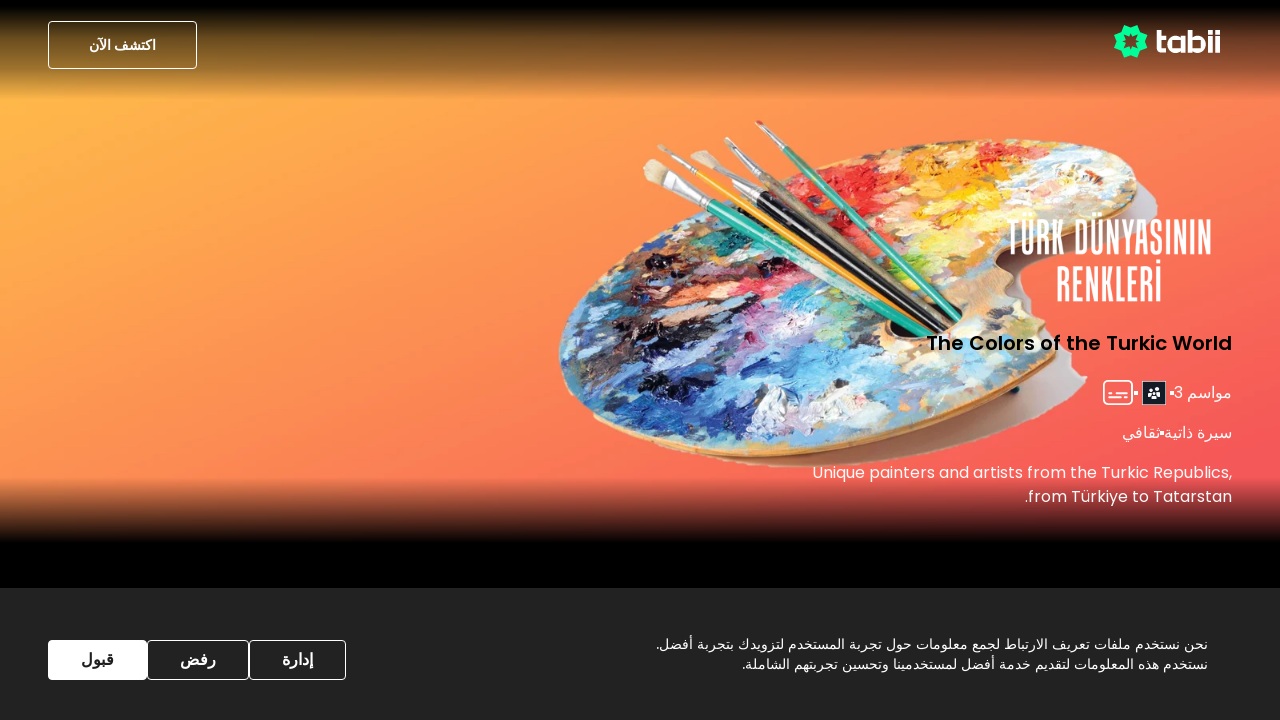

--- FILE ---
content_type: text/html; charset=utf-8
request_url: https://www.tabii.com/ar/detail/393328/turk-dunyasinin-renkleri
body_size: 19415
content:
<!DOCTYPE html><html lang="ar"><head><link rel="shortcut icon" href="/favicon.svg" data-next-head=""/><link rel="apple-touch-icon" href="/favicon.svg" data-next-head=""/><link rel="android-touch-icon" href="/favicon.svg" data-next-head=""/><meta charSet="UTF-8" data-next-head=""/><title data-next-head="">The Colors of the Turkic World - شاهد على tabii</title><meta name="description" content="The Colors of the Turkic World والعديد من المسلسلات، الأفلام والوثائقيات والمحتوى الخاص بالأطفال على منصتك الرقمية tabii. قم بالتسجيل مجانًا وشاهد المحتوى المفضل لديك. اكتشف الآن!" data-next-head=""/><meta name="apple-itunes-app" content="app-id=1668441657" data-next-head=""/><meta name="google-play-app" content="app-id=com.trt.tabii.android" data-next-head=""/><link rel="shortcut icon" href="/favicon.svg" data-next-head=""/><link rel="apple-touch-icon" href="/favicon.svg" data-next-head=""/><link rel="android-touch-icon" href="/favicon.svg" data-next-head=""/><link rel="canonical" href="https://www.tabii.com/ar/detail/393328/turk-dunyasinin-renkleri" data-next-head=""/><link rel="alternate" hrefLang="en" href="https://www.tabii.com/en/detail/393328/turk-dunyasinin-renkleri" data-next-head=""/><link rel="alternate" hrefLang="tr" href="https://www.tabii.com/tr/detail/393328/turk-dunyasinin-renkleri" data-next-head=""/><link rel="alternate" hrefLang="ur" href="https://www.tabii.com/ur/detail/393328/turk-dunyasinin-renkleri" data-next-head=""/><link rel="alternate" hrefLang="es" href="https://www.tabii.com/es/detail/393328/turk-dunyasinin-renkleri" data-next-head=""/><meta property="og:title" content="The Colors of the Turkic World - شاهد على tabii" data-next-head=""/><meta property="og:type" content="website" data-next-head=""/><meta property="og:description" content="The Colors of the Turkic World والعديد من المسلسلات، الأفلام والوثائقيات والمحتوى الخاص بالأطفال على منصتك الرقمية tabii. قم بالتسجيل مجانًا وشاهد المحتوى المفضل لديك. اكتشف الآن!" data-next-head=""/><meta property="og:site_name" content="https://www.tabii.com/ar/detail/393328/turk-dunyasinin-renkleri" data-next-head=""/><meta property="og:locale" content="ar" data-next-head=""/><meta property="og:article:author" content="https://www.tabii.com" data-next-head=""/><meta property="og:article:section" content="VOD" data-next-head=""/><meta property="og:url" content="https://www.tabii.com/ar/detail/393328/turk-dunyasinin-renkleri" data-next-head=""/><meta property="og:image" content="https://cms-tabii-public-image.tabii.com/int/webp/w1200/h630/q70/42025_0-0-3839-2160.png" data-next-head=""/><meta property="fb:pages" content="" data-next-head=""/><meta name="facebook-domain-verification" content="4941ii81fh55orsaqx34yn0m6lfg60" data-next-head=""/><meta name="twitter:domain" content="https://www.tabii.com" data-next-head=""/><meta name="twitter:card" content="summary_large_image" data-next-head=""/><meta name="twitter:site" content="https://www.tabii.com/ar/detail/393328/turk-dunyasinin-renkleri" data-next-head=""/><meta name="twitter:title" content="The Colors of the Turkic World - شاهد على tabii" data-next-head=""/><meta name="twitter:description" content="The Colors of the Turkic World والعديد من المسلسلات، الأفلام والوثائقيات والمحتوى الخاص بالأطفال على منصتك الرقمية tabii. قم بالتسجيل مجانًا وشاهد المحتوى المفضل لديك. اكتشف الآن!" data-next-head=""/><meta name="twitter:creator" content="https://www.tabii.com/ar/detail/393328/turk-dunyasinin-renkleri" data-next-head=""/><meta name="twitter:image" content="https://cms-tabii-public-image.tabii.com/int/webp/w1200/h630/q70/42025_0-0-3839-2160.png" data-next-head=""/><meta name="viewport" content="width=device-width, initial-scale=1, maximum-scale=1, minimum-scale=1, maximum-scale=5" data-next-head=""/><script type="application/ld+json" data-next-head="">{
      "@context": "http://schema.org",
      "@type": "VideoObject",
      "name":  "The Colors of the Turkic World",
      "description": "This documentary is an invitation to explore the stories of exceptional artists from Turkic nations such as Kyrgyzstan, Uzbekistan, Bashkordistan, and Azerbaijan, who have found in Türkiye a second homeland and the inspiration to create unique works that evoke deep emotion and leave a lasting impression.",
      "thumbnailUrl": "https://cms-tabii-public-image.tabii.com/int/webp/w1300/q90/42026_0-0-4319-2099.png",
      "image": "https://cms-tabii-public-image.tabii.com/int/webp/w1300/q90/42026_0-0-4319-2099.png",
      "actor": [],
      "uploadDate": "2024-07-01T11:14:00.000Z",
      "url": "https://www.tabii.com/watch/393328",
      "duration": "PT5M30S",
      "regionsAllowed": "TR",
      "embedUrl": "",
      "contentUrl": "https://www.tabii.com/watch/393328"
    }</script><script type="application/ld+json" data-next-head="">{
      "@context": "http://schema.org",
      "@type": "TVSeries",
      "name" : "The Colors of the Turkic World",
      "description": "This documentary is an invitation to explore the stories of exceptional artists from Turkic nations such as Kyrgyzstan, Uzbekistan, Bashkordistan, and Azerbaijan, who have found in Türkiye a second homeland and the inspiration to create unique works that evoke deep emotion and leave a lasting impression.",
      "thumbnailUrl": "https://cms-tabii-public-image.tabii.com/int/webp/w1300/q90/42026_0-0-4319-2099.png",
      "image": "https://cms-tabii-public-image.tabii.com/int/webp/w1300/q90/42026_0-0-4319-2099.png",
      "director": [],
      "creator": {},
      "actor": [],
      "datePublished": "2024-07-01T11:14:00.000Z",
      "startDate": "2022",
      "url": "https://www.tabii.com/detail/393328",
      "genre": ["سيرة ذاتية","ثقافي"],
      "containsSeason": [{"@type":"TVSeason","seasonNumber":1,"name":"The Colors of the Turkic World","numberOfEpisodes":13},{"@type":"TVSeason","seasonNumber":2,"name":"The Colors of the Turkic World","numberOfEpisodes":13},{"@type":"TVSeason","seasonNumber":3,"name":"The Colors of the Turkic World","numberOfEpisodes":13}]
    }</script><script id="__i18n" type="application/json">{"locale":"ar","resources":{"detail":{"meta_title":"شاهد على tabii","meta_desc":"والعديد من المسلسلات، الأفلام والوثائقيات والمحتوى الخاص بالأطفال على منصتك الرقمية tabii. قم بالتسجيل مجانًا وشاهد المحتوى المفضل لديك. اكتشف الآن!","episodes":"الحلقات","details":"التفاصيل","season":"المواسم","original_title":"العنوان الأصلي","genres":"الأنواع","parental_rating":"مستوى النضج العمري","cast":"طاقم العمل","directors":"المخرج","synopsis":"الملخص","audio":"صوتي","subtitle":"العنوان الفرعي"},"general":{"head_title":"برامج تلفزيونية، أفلام ومسلسلات"},"home":{"meta_desc":"Tabii - شاهد عدد غير محدود من البرامج التلفزيونية، الأفلام والقنوات المباشرة على أجهزة التلفزيون الذكية، الحواسيب، الهواتف المحمولة والأجهزة اللوحية. في أي وقت، في كل مكان."},"common":{"discover_now":"اكتشف الآن","subtitle_language_desc":"خيارات اللغة"},"watch":{"season_count":{"plural":"مواسم {{count}}"},"minute":"{{minute}}دقيقة"},"profile":{"general_auidence":"الجمهور العام"},"footer":{"all_right_reserved":"جميع الحقوق محفوظة","distance_selling_agreement":"اتفاقية البيع عن بعد","preliminary_information_form":"نموذج المعلومات الأولية","terms_of_use":"شروط الإستخدام","privacy":"الخصوصية","cookie_preferences":" تفضيلات ملفات تعريف الارتباط"}}}</script><link rel="preconnect" href="https://cms-tabii-public-static.tabii.com"/><link rel="dns-prefetch" href="https://cms-tabii-public-static.tabii.com"/><link rel="preload" href="/_next/static/media/34a634e1e94d3514-s.p.ttf" as="font" type="font/ttf" crossorigin="anonymous" data-next-font="size-adjust"/><link rel="preload" href="/_next/static/media/98512bf8da1afe43-s.p.ttf" as="font" type="font/ttf" crossorigin="anonymous" data-next-font="size-adjust"/><link rel="preload" href="/_next/static/media/b2efb5cde74c2f1a-s.p.ttf" as="font" type="font/ttf" crossorigin="anonymous" data-next-font="size-adjust"/><link rel="preload" href="/_next/static/media/a52d0bf095c248da-s.p.ttf" as="font" type="font/ttf" crossorigin="anonymous" data-next-font="size-adjust"/><link rel="preload" href="/_next/static/media/4b4ebe20759bdbf2-s.p.ttf" as="font" type="font/ttf" crossorigin="anonymous" data-next-font="size-adjust"/><link rel="preload" href="/_next/static/media/502635913515117a-s.p.ttf" as="font" type="font/ttf" crossorigin="anonymous" data-next-font="size-adjust"/><link rel="preload" href="/_next/static/media/8001a01b32b71ef5-s.p.ttf" as="font" type="font/ttf" crossorigin="anonymous" data-next-font="size-adjust"/><link rel="preload" href="/_next/static/media/7572a9b5289f55fe-s.p.ttf" as="font" type="font/ttf" crossorigin="anonymous" data-next-font="size-adjust"/><link rel="preload" href="/_next/static/css/64e88a70e1d7679a.css" as="style"/><link rel="stylesheet" href="/_next/static/css/64e88a70e1d7679a.css" data-n-g=""/><noscript data-n-css=""></noscript><script defer="" nomodule="" src="/_next/static/chunks/polyfills-42372ed130431b0a.js"></script><script src="/_next/static/chunks/webpack-4b9fdd01e1beb234.js" defer=""></script><script src="/_next/static/chunks/framework-0c60951c7e834e29.js" defer=""></script><script src="/_next/static/chunks/main-859d4175bb76598c.js" defer=""></script><script src="/_next/static/chunks/pages/_app-8b4f21c8a8f1111c.js" defer=""></script><script src="/_next/static/chunks/pages/detail/%5Bid%5D/%5B%5B...slug%5D%5D-0fc46e8526af7fd1.js" defer=""></script><script src="/_next/static/16.01.2026-08.48.39/_buildManifest.js" defer=""></script><script src="/_next/static/16.01.2026-08.48.39/_ssgManifest.js" defer=""></script><style id="__jsx-4030752501">:root{--poppins-font:'poppins', 'poppins Fallback'}</style></head><body><noscript><iframe src="https://www.googletagmanager.com/ns.html?id=GTM-WRZC28P" height="0" width="0" style="display:none;visibility:hidden"></iframe></noscript><div id="__next"><div dir="rtl" class="w-full text-black bg-black" id="Main" lang="ar"><div class="grid min-h-screen grid-cols-1 grid-rows-[1fr,auto] justify-between"><div class="flex flex-col"><header data-testid="header" class="mx-auto w-screen Header_header__AsW2i absolute"><div class="container px-0 lg:px-7"><nav role="navigation" class="Header_header-content__M_t4H relative justify-between px-5"><a class="min-h-6 rounded px-3 py-1 text-[14px] font-semibold text-white md:h-[30px] md:w-[98px] lg:h-[48px] lg:w-[130px]" href="/ar"><img src="https://cms-tabii-public-static.tabii.com/assets/tabii.svg" alt="tabii" class="max-h-full undefined" data-testid="logo-logo"/></a><div class="flex items-center justify-end"><div class="dropdown group relative order-last inline-flex md:order-none"><a data-testid="live-discover-link" href="/ar/register"><button type="submit" class="Button_btn__giJE4 min-h-6 rounded px-3 py-1 text-[14px] font-semibold text-white md:h-[48px] md:px-10 Button_secondary-btn__uIN8O" data-testid="live-discover-button" aria-label="اكتشف الآن">اكتشف الآن</button></a></div></div></nav></div></header><main class="w-full flex-1"><div class="w-full bg-black lg:bg-secondary-40"><div style="--sm-url:url(https://cms-tabii-public-image.tabii.com/int/webp/placeholder-card.png);--lg-url:url(https://cms-tabii-public-image.tabii.com/int/webp/placeholder-banner.png)" class="bg-[image:var(--sm-url)] bg-cover bg-center lg:bg-[image:var(--lg-url)]" dir="rtl"><div class="bg-cover bg-center bg-no-repeat md:pb-16 lg:pb-0 relative mx-auto flex items-start md:items-end before:block before:pt-[149.33%] before:content-[&quot;&quot;] before:md:pt-[46.61%] landscape:h-[200vh] landscape:md:h-full"><div class="absolute left-0 top-0 size-full md:before:block before:absolute before:left-0 before:top-0 before:z-[2] before:hidden before:h-full before:w-[50%] rtl:before:left-auto rtl:before:right-0 after:absolute after:bottom-0 after:z-[2] after:h-[450px] after:w-full after:content-[&quot;&quot;] md:after:h-[120px] before:from-black before:from-10% before:via-black before:via-45% before:to-black/0 before:to-100% before:content-[&quot;&quot;] ltr:before:bg-gradient-to-r after:bg-gradient-to-t after:from-black after:from-10% after:via-black after:via-45% after:to-black/0 after:to-100% rtl:before:bg-gradient-to-l min-h-[470px] md:min-h-max landscape:h-[200vh] landscape:md:h-full"><picture><source media="(min-width: 768px)" data-srcset="https://cms-tabii-public-image.tabii.com/int/webp/w1600/q88/42026_0-0-4319-2099.png"/><source media="(max-width: 767px)" data-srcset="https://cms-tabii-public-image.tabii.com/int/webp/w768/q85/42028_0-0-1363-2048.png"/><img data-src="https://cms-tabii-public-image.tabii.com/int/webp/w1600/q88/42026_0-0-4319-2099.png" src="[data-uri]" class="lazyload " alt="The Colors of the Turkic World" style="position:absolute;height:100%;width:100%;left:0;top:0;right:0;bottom:0;object-fit:cover;object-position:top right;color:transparent" data-testid="hero-the-colors-of-the-turkic-world-image"/></picture><div class="absolute bottom-0 z-10 w-full self-end px-6 md:px-12 landscape:flex landscape:items-end landscape:pb-2 landscape:md:block landscape:md:items-start landscape:md:pb-0"><div class=""><div><img class="mb-5 h-[88px] w-[224px] object-contain object-left md:h-[104px] md:w-[232px] 2xl:h-[148px] 2xl:w-[420px] rtl:object-right" src="https://cms-tabii-public-image.tabii.com/int/webp/w300/q81/42029.png" alt="The Colors of the Turkic World" data-testid="hero-the-colors-of-the-turkic-world-logo"/></div><div class="opacity-100 transition-all duration-700 ease-linear"><h1 class="headline-title my-5 text-xl font-semibold ">The Colors of the Turkic World</h1><div class="mb-3 flex flex-row flex-wrap items-center gap-3 first:before:hidden last:before:hidden rtl:flex-row rtl:justify-start"><div class="flex flex-wrap gap-3 before:block before:size-1 before:bg-white before:content-[&quot;&quot;] first:before:hidden ltr:before:-ml-px ltr:before:mr-3 rtl:before:-mr-px rtl:before:ml-3"><div data-testid="hero-the-colors-of-the-turkic-world-season-count" class="text-normal items-center text-neutral-99 before:left-0 before:top-0 before:block before:size-1 before:bg-white before:content-[&quot;&quot;] first:before:hidden ltr:before:-ml-px ltr:before:mr-3 rtl:before:-mr-px rtl:before:ml-3 text-base font-normal flex">مواسم 3</div><div class="flex items-center text-sm font-semibold text-neutral-99 before:left-0 before:top-0 before:block before:size-1 before:bg-white before:content-[&quot;&quot;] first:before:hidden ltr:before:-ml-px ltr:before:mr-3 rtl:before:-mr-px rtl:before:ml-3"><img data-testid="badge-undefined" src="https://cms-tabii-public-image.tabii.com/int/webp/general.svg" style="object-fit:contain" alt="" class="absolute h-auto w-5 md:w-8 relative max-h-6 bg-transparent"/></div><div class="flex flex-wrap items-center before:block before:size-1 before:bg-white before:content-[&quot;&quot;] first:before:hidden ltr:before:-ml-px ltr:before:mr-3 rtl:before:-mr-px rtl:before:ml-3"><div class="relative inline-block"><svg width="1em" height="1em" viewBox="0 0 32 32" fill="#fff" xmlns="http://www.w3.org/2000/svg" class="h-auto w-6 md:w-8"><path d="M25.94 27.999H6.06a5.125 5.125 0 01-3.578-1.445A4.873 4.873 0 011 23.064V7.935c0-1.31.533-2.564 1.482-3.49A5.126 5.126 0 016.06 3h19.88c1.342 0 2.63.52 3.578 1.445A4.873 4.873 0 0131 7.934v15.13a4.873 4.873 0 01-1.482 3.49 5.125 5.125 0 01-3.578 1.445zM5.822 4.779c-.806 0-1.578.313-2.147.868a2.924 2.924 0 00-.89 2.093l.09 15.325c0 .785.368 1.574.938 2.13.569.555 1.293.934 2.098.934H26.09c.805 0 1.577-.312 2.146-.867.57-.555.89-1.412.89-2.197l-.09-15.325c0-.785-.32-1.538-.889-2.093A3.075 3.075 0 0026 4.78H5.822z" fill="#FAFAFA"></path><path d="M18.814 21.242H7.185a.79.79 0 01-.602-.297c-.16-.19-.25-.447-.25-.716 0-.269.09-.527.25-.717a.79.79 0 01.602-.297h11.63a.79.79 0 01.602.297c.16.19.25.448.25.717 0 .269-.09.526-.25.716a.79.79 0 01-.603.297zM24.667 21.242h-2a.993.993 0 01-.707-.297 1.02 1.02 0 010-1.433.993.993 0 01.707-.297h2c.265 0 .52.107.707.297a1.02 1.02 0 010 1.433.993.993 0 01-.707.297zM24.9 17.188H14.434c-.204 0-.399-.107-.543-.297a1.199 1.199 0 01-.224-.716c0-.27.08-.527.224-.717.144-.19.34-.297.543-.297H24.9c.203 0 .398.107.542.297.144.19.225.448.225.717 0 .268-.081.526-.225.716-.144.19-.339.297-.542.297zM9.333 17.188h-2a.994.994 0 01-.707-.297 1.02 1.02 0 010-1.433.994.994 0 01.707-.297h2c.266 0 .52.107.707.297a1.02 1.02 0 010 1.433.993.993 0 01-.707.297z" fill="#FAFAFA"></path></svg></div></div></div></div><div class="mb-4"><div class="flex flex-row flex-wrap gap-3 before:size-1 before:bg-white before:content-[&quot;&quot;] first:before:hidden ltr:before:-ml-px ltr:before:mr-3 rtl:before:-mr-px rtl:before:ml-3"><div data-testid="hero---tag" class="text-normal items-center text-neutral-99 before:left-0 before:top-0 before:block before:size-1 before:bg-white before:content-[&quot;&quot;] first:before:hidden ltr:before:-ml-px ltr:before:mr-3 rtl:before:-mr-px rtl:before:ml-3 text-base font-normal first:before:hidden ltr:first:ml-0 rtl:first:mr-0 flex">سيرة ذاتية</div><div data-testid="hero--tag" class="text-normal items-center text-neutral-99 before:left-0 before:top-0 before:block before:size-1 before:bg-white before:content-[&quot;&quot;] first:before:hidden ltr:before:-ml-px ltr:before:mr-3 rtl:before:-mr-px rtl:before:ml-3 text-base font-normal first:before:hidden ltr:first:ml-0 rtl:first:mr-0 flex">ثقافي</div></div></div><div class="mb-6 text-neutral-99 2xl:mb-6"><p class="md:text-normal mb-2 line-clamp-2 w-full text-base font-normal leading-6 md:max-w-md">Unique painters and artists from the Turkic Republics, from Türkiye to Tatarstan.</p></div></div><div class="mb-1 flex items-center md:gap-8 lg:mb-16"><div class="flex grow items-center justify-end gap-2 md:justify-start md:gap-8"></div></div></div></div></div></div></div><div class="container relative z-[2] mx-auto mb-5 w-full lg:w-5/6"><div class="mt-8"><div class="tabs w-full"><div role="tablist" aria-orientation="horizontal" class="flex gap-6 overflow-x-auto border-b border-neutral-60 font-normal md:gap-12 flex-row"><button type="button" role="tab" aria-controls="tab-content-الحلقات" aria-disabled="false" aria-selected="true" id="tab-الحلقات" class="flex items-center whitespace-nowrap py-4 text-neutral-90 md:text-2xl cursor-default border-b-2 border-neutral-99 font-medium">الحلقات</button><button type="button" role="tab" aria-controls="tab-content-التفاصيل" aria-disabled="false" aria-selected="false" id="tab-التفاصيل" class="flex items-center whitespace-nowrap py-4 text-neutral-90 md:text-2xl cursor-pointer">التفاصيل</button></div><div role="tabpanel" id="tab-content-الحلقات" aria-hidden="false" aria-labelledby="tab-الحلقات" class="min-h-screen"><div class="w-full overflow-x-hidden pb-12"><div class="main-scrollbar w-full overflow-auto overflow-y-hidden"><div class="mt-6 flex lg:mt-8"><div class="mb-2 flex gap-4 whitespace-nowrap"><button type="submit" class="Button_btn__giJE4 h-10 px-4 font-medium Button_primary-btn__F4W6H" data-testid="season-button-1" aria-label="المواسم 1">المواسم<!-- --> <!-- -->1</button><button type="submit" class="Button_btn__giJE4 h-10 px-4 font-medium Button_secondary-btn__uIN8O" data-testid="season-button-2" aria-label="المواسم 2">المواسم<!-- --> <!-- -->2</button><button type="submit" class="Button_btn__giJE4 h-10 px-4 font-medium Button_secondary-btn__uIN8O" data-testid="season-button-3" aria-label="المواسم 3">المواسم<!-- --> <!-- -->3</button></div></div></div><div class="mt-6 flex w-full flex-col items-center justify-center overflow-y-hidden pb-4 lg:mt-8"><div class="flex w-full gap-x-4 px-3 py-6 hover:bg-[#1B1D20] md:gap-x-8 [&amp;:not(:last-child)]:border-b [&amp;:not(:last-child)]:border-b-[#FFFFFF3D]"><div class="max-w-[128px] flex-1 md:max-w-[237px] "><div class="Card_card__OXJgb card hover-card relative h-auto w-full Card_card-ratio-16-9__wpxN0" data-testid="playprogress-card-393333"><a aria-label="Index Name" class=" top-0 h-fit w-full cursor-pointer" href="/login" data-testid="playprogress-card-393333-url"><div class=""><div class="Card_card-image__0qycN Card_card-ratio-16-9__wpxN0"><div class="Card_card-body__qfj6m"><div class="relative size-full"><div class="size-full bg-cover bg-center" style="background-image:url(https://cms-tabii-public-image.tabii.com/int/webp/placeholder.jpeg)"><img width="600" height="600" src="[data-uri]" data-src="https://cms-tabii-public-image.tabii.com/int/webp/w600/q84/39922_0-0-1919-1080.jpeg" class="lazyload w-full h-full" alt="1. Şehriyar Cem"/></div><div><div class="Card_card-play__p6iQM"><svg width="1em" height="1em" viewBox="0 0 76 76" fill="#fff" xmlns="http://www.w3.org/2000/svg" class="size-7 md:h-14 md:w-14"><path d="M76 38c0 20.987-17.013 38-38 38S0 58.987 0 38 17.013 0 38 0s38 17.013 38 38z" fill="#202024" fill-opacity="0.4"></path><path d="M30.029 29.264v17.253c0 1.31.51 2.239 1.529 2.785 1.019.546 2.001.491 2.948-.164l13.868-8.845c.8-.51 1.2-1.274 1.2-2.293 0-1.02-.4-1.856-1.2-2.511l-13.868-8.627c-.947-.655-1.93-.71-2.948-.164-1.02.546-1.53 1.402-1.53 2.566zM38 76c-5.241 0-10.155-1.001-14.741-3.003-4.587-2.002-8.609-4.732-12.066-8.19-3.458-3.457-6.188-7.48-8.19-12.066S0 43.241 0 38s1.001-10.155 3.003-14.741c2.002-4.587 4.732-8.609 8.19-12.066 3.457-3.458 7.48-6.188 12.066-8.19S32.759 0 38 0s10.155 1.001 14.741 3.003c4.587 2.002 8.609 4.732 12.067 8.19 3.457 3.457 6.187 7.48 8.19 12.066C74.998 27.845 76 32.759 76 38s-1.001 10.155-3.003 14.741c-2.002 4.587-4.732 8.609-8.19 12.067-3.457 3.457-7.48 6.187-12.066 8.19C48.155 74.998 43.241 76 38 76zm0-2.402c9.828 0 18.217-3.476 25.17-10.428C70.121 56.216 73.597 47.828 73.597 38c0-9.828-3.476-18.217-10.428-25.17C56.216 5.879 47.828 2.402 38 2.402c-9.828 0-18.217 3.476-25.17 10.428C5.879 19.784 2.402 28.172 2.402 38c0 9.828 3.476 18.217 10.428 25.17C19.784 70.121 28.172 73.597 38 73.597z" fill="&#x27;&#x27;"></path></svg></div><div class="absolute bottom-0 left-0 w-full"></div></div></div></div></div></div></a></div></div><div class="flex flex-1 flex-col gap-2 md:gap-4"><div class="flex flex-row items-start justify-between gap-[10px]"><div class="line-clamp-2 break-words text-sm font-semibold text-neutral-99 md:text-xl" data-testid="episode-title-393333">1. Şehriyar Cem</div><div class="shrink-0 text-xs font-semibold text-[#D9D9D9] md:text-sm" data-testid="episode-duration-393333">5دقيقة</div></div><div class="text-xs font-normal !leading-normal text-neutral-99 md:text-sm"><div class="line-clamp-2" data-testid="episode-description-393333">Azeri ressam Şehriyar Cem&#x27;in hikâyesini dinleyip eserleriyle tanışalım.</div></div></div></div><div class="flex w-full gap-x-4 px-3 py-6 hover:bg-[#1B1D20] md:gap-x-8 [&amp;:not(:last-child)]:border-b [&amp;:not(:last-child)]:border-b-[#FFFFFF3D]"><div class="max-w-[128px] flex-1 md:max-w-[237px] "><div class="Card_card__OXJgb card hover-card relative h-auto w-full Card_card-ratio-16-9__wpxN0" data-testid="playprogress-card-393339"><a aria-label="Index Name" class=" top-0 h-fit w-full cursor-pointer" href="/login" data-testid="playprogress-card-393339-url"><div class=""><div class="Card_card-image__0qycN Card_card-ratio-16-9__wpxN0"><div class="Card_card-body__qfj6m"><div class="relative size-full"><div class="size-full bg-cover bg-center" style="background-image:url(https://cms-tabii-public-image.tabii.com/int/webp/placeholder.jpeg)"><img width="600" height="600" src="[data-uri]" data-src="https://cms-tabii-public-image.tabii.com/int/webp/w600/q84/39923_0-0-1919-1080.jpeg" class="lazyload w-full h-full" alt="2. Zamira Zeren"/></div><div><div class="Card_card-play__p6iQM"><svg width="1em" height="1em" viewBox="0 0 76 76" fill="#fff" xmlns="http://www.w3.org/2000/svg" class="size-7 md:h-14 md:w-14"><path d="M76 38c0 20.987-17.013 38-38 38S0 58.987 0 38 17.013 0 38 0s38 17.013 38 38z" fill="#202024" fill-opacity="0.4"></path><path d="M30.029 29.264v17.253c0 1.31.51 2.239 1.529 2.785 1.019.546 2.001.491 2.948-.164l13.868-8.845c.8-.51 1.2-1.274 1.2-2.293 0-1.02-.4-1.856-1.2-2.511l-13.868-8.627c-.947-.655-1.93-.71-2.948-.164-1.02.546-1.53 1.402-1.53 2.566zM38 76c-5.241 0-10.155-1.001-14.741-3.003-4.587-2.002-8.609-4.732-12.066-8.19-3.458-3.457-6.188-7.48-8.19-12.066S0 43.241 0 38s1.001-10.155 3.003-14.741c2.002-4.587 4.732-8.609 8.19-12.066 3.457-3.458 7.48-6.188 12.066-8.19S32.759 0 38 0s10.155 1.001 14.741 3.003c4.587 2.002 8.609 4.732 12.067 8.19 3.457 3.457 6.187 7.48 8.19 12.066C74.998 27.845 76 32.759 76 38s-1.001 10.155-3.003 14.741c-2.002 4.587-4.732 8.609-8.19 12.067-3.457 3.457-7.48 6.187-12.066 8.19C48.155 74.998 43.241 76 38 76zm0-2.402c9.828 0 18.217-3.476 25.17-10.428C70.121 56.216 73.597 47.828 73.597 38c0-9.828-3.476-18.217-10.428-25.17C56.216 5.879 47.828 2.402 38 2.402c-9.828 0-18.217 3.476-25.17 10.428C5.879 19.784 2.402 28.172 2.402 38c0 9.828 3.476 18.217 10.428 25.17C19.784 70.121 28.172 73.597 38 73.597z" fill="&#x27;&#x27;"></path></svg></div><div class="absolute bottom-0 left-0 w-full"></div></div></div></div></div></div></a></div></div><div class="flex flex-1 flex-col gap-2 md:gap-4"><div class="flex flex-row items-start justify-between gap-[10px]"><div class="line-clamp-2 break-words text-sm font-semibold text-neutral-99 md:text-xl" data-testid="episode-title-393339">2. Zamira Zeren</div><div class="shrink-0 text-xs font-semibold text-[#D9D9D9] md:text-sm" data-testid="episode-duration-393339">5دقيقة</div></div><div class="text-xs font-normal !leading-normal text-neutral-99 md:text-sm"><div class="line-clamp-2" data-testid="episode-description-393339">Kazak ressam Zamira Zeren&#x27;in hayatı ve resme bakış açısı.</div></div></div></div><div class="flex w-full gap-x-4 px-3 py-6 hover:bg-[#1B1D20] md:gap-x-8 [&amp;:not(:last-child)]:border-b [&amp;:not(:last-child)]:border-b-[#FFFFFF3D]"><div class="max-w-[128px] flex-1 md:max-w-[237px] "><div class="Card_card__OXJgb card hover-card relative h-auto w-full Card_card-ratio-16-9__wpxN0" data-testid="playprogress-card-393345"><a aria-label="Index Name" class=" top-0 h-fit w-full cursor-pointer" href="/login" data-testid="playprogress-card-393345-url"><div class=""><div class="Card_card-image__0qycN Card_card-ratio-16-9__wpxN0"><div class="Card_card-body__qfj6m"><div class="relative size-full"><div class="size-full bg-cover bg-center" style="background-image:url(https://cms-tabii-public-image.tabii.com/int/webp/placeholder.jpeg)"><img width="600" height="600" src="[data-uri]" data-src="https://cms-tabii-public-image.tabii.com/int/webp/w600/q84/39924_0-0-1919-1080.jpeg" class="lazyload w-full h-full" alt="3. Orhan Cebrailoğlu"/></div><div><div class="Card_card-play__p6iQM"><svg width="1em" height="1em" viewBox="0 0 76 76" fill="#fff" xmlns="http://www.w3.org/2000/svg" class="size-7 md:h-14 md:w-14"><path d="M76 38c0 20.987-17.013 38-38 38S0 58.987 0 38 17.013 0 38 0s38 17.013 38 38z" fill="#202024" fill-opacity="0.4"></path><path d="M30.029 29.264v17.253c0 1.31.51 2.239 1.529 2.785 1.019.546 2.001.491 2.948-.164l13.868-8.845c.8-.51 1.2-1.274 1.2-2.293 0-1.02-.4-1.856-1.2-2.511l-13.868-8.627c-.947-.655-1.93-.71-2.948-.164-1.02.546-1.53 1.402-1.53 2.566zM38 76c-5.241 0-10.155-1.001-14.741-3.003-4.587-2.002-8.609-4.732-12.066-8.19-3.458-3.457-6.188-7.48-8.19-12.066S0 43.241 0 38s1.001-10.155 3.003-14.741c2.002-4.587 4.732-8.609 8.19-12.066 3.457-3.458 7.48-6.188 12.066-8.19S32.759 0 38 0s10.155 1.001 14.741 3.003c4.587 2.002 8.609 4.732 12.067 8.19 3.457 3.457 6.187 7.48 8.19 12.066C74.998 27.845 76 32.759 76 38s-1.001 10.155-3.003 14.741c-2.002 4.587-4.732 8.609-8.19 12.067-3.457 3.457-7.48 6.187-12.066 8.19C48.155 74.998 43.241 76 38 76zm0-2.402c9.828 0 18.217-3.476 25.17-10.428C70.121 56.216 73.597 47.828 73.597 38c0-9.828-3.476-18.217-10.428-25.17C56.216 5.879 47.828 2.402 38 2.402c-9.828 0-18.217 3.476-25.17 10.428C5.879 19.784 2.402 28.172 2.402 38c0 9.828 3.476 18.217 10.428 25.17C19.784 70.121 28.172 73.597 38 73.597z" fill="&#x27;&#x27;"></path></svg></div><div class="absolute bottom-0 left-0 w-full"></div></div></div></div></div></div></a></div></div><div class="flex flex-1 flex-col gap-2 md:gap-4"><div class="flex flex-row items-start justify-between gap-[10px]"><div class="line-clamp-2 break-words text-sm font-semibold text-neutral-99 md:text-xl" data-testid="episode-title-393345">3. Orhan Cebrailoğlu</div><div class="shrink-0 text-xs font-semibold text-[#D9D9D9] md:text-sm" data-testid="episode-duration-393345">8دقيقة</div></div><div class="text-xs font-normal !leading-normal text-neutral-99 md:text-sm"><div class="line-clamp-2" data-testid="episode-description-393345">Azerbaycan doğumlu Orhan Cebrailoğlu&#x27;nun özgün resim tekniği.</div></div></div></div><div class="flex w-full gap-x-4 px-3 py-6 hover:bg-[#1B1D20] md:gap-x-8 [&amp;:not(:last-child)]:border-b [&amp;:not(:last-child)]:border-b-[#FFFFFF3D]"><div class="max-w-[128px] flex-1 md:max-w-[237px] "><div class="Card_card__OXJgb card hover-card relative h-auto w-full Card_card-ratio-16-9__wpxN0" data-testid="playprogress-card-393351"><a aria-label="Index Name" class=" top-0 h-fit w-full cursor-pointer" href="/login" data-testid="playprogress-card-393351-url"><div class=""><div class="Card_card-image__0qycN Card_card-ratio-16-9__wpxN0"><div class="Card_card-body__qfj6m"><div class="relative size-full"><div class="size-full bg-cover bg-center" style="background-image:url(https://cms-tabii-public-image.tabii.com/int/webp/placeholder.jpeg)"><img width="600" height="600" src="[data-uri]" data-src="https://cms-tabii-public-image.tabii.com/int/webp/w600/q84/39925_0-0-1919-1080.jpeg" class="lazyload w-full h-full" alt="4. İlham Enveroğlu"/></div><div><div class="Card_card-play__p6iQM"><svg width="1em" height="1em" viewBox="0 0 76 76" fill="#fff" xmlns="http://www.w3.org/2000/svg" class="size-7 md:h-14 md:w-14"><path d="M76 38c0 20.987-17.013 38-38 38S0 58.987 0 38 17.013 0 38 0s38 17.013 38 38z" fill="#202024" fill-opacity="0.4"></path><path d="M30.029 29.264v17.253c0 1.31.51 2.239 1.529 2.785 1.019.546 2.001.491 2.948-.164l13.868-8.845c.8-.51 1.2-1.274 1.2-2.293 0-1.02-.4-1.856-1.2-2.511l-13.868-8.627c-.947-.655-1.93-.71-2.948-.164-1.02.546-1.53 1.402-1.53 2.566zM38 76c-5.241 0-10.155-1.001-14.741-3.003-4.587-2.002-8.609-4.732-12.066-8.19-3.458-3.457-6.188-7.48-8.19-12.066S0 43.241 0 38s1.001-10.155 3.003-14.741c2.002-4.587 4.732-8.609 8.19-12.066 3.457-3.458 7.48-6.188 12.066-8.19S32.759 0 38 0s10.155 1.001 14.741 3.003c4.587 2.002 8.609 4.732 12.067 8.19 3.457 3.457 6.187 7.48 8.19 12.066C74.998 27.845 76 32.759 76 38s-1.001 10.155-3.003 14.741c-2.002 4.587-4.732 8.609-8.19 12.067-3.457 3.457-7.48 6.187-12.066 8.19C48.155 74.998 43.241 76 38 76zm0-2.402c9.828 0 18.217-3.476 25.17-10.428C70.121 56.216 73.597 47.828 73.597 38c0-9.828-3.476-18.217-10.428-25.17C56.216 5.879 47.828 2.402 38 2.402c-9.828 0-18.217 3.476-25.17 10.428C5.879 19.784 2.402 28.172 2.402 38c0 9.828 3.476 18.217 10.428 25.17C19.784 70.121 28.172 73.597 38 73.597z" fill="&#x27;&#x27;"></path></svg></div><div class="absolute bottom-0 left-0 w-full"></div></div></div></div></div></div></a></div></div><div class="flex flex-1 flex-col gap-2 md:gap-4"><div class="flex flex-row items-start justify-between gap-[10px]"><div class="line-clamp-2 break-words text-sm font-semibold text-neutral-99 md:text-xl" data-testid="episode-title-393351">4. İlham Enveroğlu</div><div class="shrink-0 text-xs font-semibold text-[#D9D9D9] md:text-sm" data-testid="episode-duration-393351">8دقيقة</div></div><div class="text-xs font-normal !leading-normal text-neutral-99 md:text-sm"><div class="line-clamp-2" data-testid="episode-description-393351">Karabağlı ressam İlham Enveroğlu&#x27;nun hikâyesi ve sanatı.</div></div></div></div><div class="flex w-full gap-x-4 px-3 py-6 hover:bg-[#1B1D20] md:gap-x-8 [&amp;:not(:last-child)]:border-b [&amp;:not(:last-child)]:border-b-[#FFFFFF3D]"><div class="max-w-[128px] flex-1 md:max-w-[237px] "><div class="Card_card__OXJgb card hover-card relative h-auto w-full Card_card-ratio-16-9__wpxN0" data-testid="playprogress-card-393357"><a aria-label="Index Name" class=" top-0 h-fit w-full cursor-pointer" href="/login" data-testid="playprogress-card-393357-url"><div class=""><div class="Card_card-image__0qycN Card_card-ratio-16-9__wpxN0"><div class="Card_card-body__qfj6m"><div class="relative size-full"><div class="size-full bg-cover bg-center" style="background-image:url(https://cms-tabii-public-image.tabii.com/int/webp/placeholder.jpeg)"><img width="600" height="600" src="[data-uri]" data-src="https://cms-tabii-public-image.tabii.com/int/webp/w600/q84/39926_0-0-1919-1080.jpeg" class="lazyload w-full h-full" alt="5. Zübeyir Kadrizade"/></div><div><div class="Card_card-play__p6iQM"><svg width="1em" height="1em" viewBox="0 0 76 76" fill="#fff" xmlns="http://www.w3.org/2000/svg" class="size-7 md:h-14 md:w-14"><path d="M76 38c0 20.987-17.013 38-38 38S0 58.987 0 38 17.013 0 38 0s38 17.013 38 38z" fill="#202024" fill-opacity="0.4"></path><path d="M30.029 29.264v17.253c0 1.31.51 2.239 1.529 2.785 1.019.546 2.001.491 2.948-.164l13.868-8.845c.8-.51 1.2-1.274 1.2-2.293 0-1.02-.4-1.856-1.2-2.511l-13.868-8.627c-.947-.655-1.93-.71-2.948-.164-1.02.546-1.53 1.402-1.53 2.566zM38 76c-5.241 0-10.155-1.001-14.741-3.003-4.587-2.002-8.609-4.732-12.066-8.19-3.458-3.457-6.188-7.48-8.19-12.066S0 43.241 0 38s1.001-10.155 3.003-14.741c2.002-4.587 4.732-8.609 8.19-12.066 3.457-3.458 7.48-6.188 12.066-8.19S32.759 0 38 0s10.155 1.001 14.741 3.003c4.587 2.002 8.609 4.732 12.067 8.19 3.457 3.457 6.187 7.48 8.19 12.066C74.998 27.845 76 32.759 76 38s-1.001 10.155-3.003 14.741c-2.002 4.587-4.732 8.609-8.19 12.067-3.457 3.457-7.48 6.187-12.066 8.19C48.155 74.998 43.241 76 38 76zm0-2.402c9.828 0 18.217-3.476 25.17-10.428C70.121 56.216 73.597 47.828 73.597 38c0-9.828-3.476-18.217-10.428-25.17C56.216 5.879 47.828 2.402 38 2.402c-9.828 0-18.217 3.476-25.17 10.428C5.879 19.784 2.402 28.172 2.402 38c0 9.828 3.476 18.217 10.428 25.17C19.784 70.121 28.172 73.597 38 73.597z" fill="&#x27;&#x27;"></path></svg></div><div class="absolute bottom-0 left-0 w-full"></div></div></div></div></div></div></a></div></div><div class="flex flex-1 flex-col gap-2 md:gap-4"><div class="flex flex-row items-start justify-between gap-[10px]"><div class="line-clamp-2 break-words text-sm font-semibold text-neutral-99 md:text-xl" data-testid="episode-title-393357">5. Zübeyir Kadrizade</div><div class="shrink-0 text-xs font-semibold text-[#D9D9D9] md:text-sm" data-testid="episode-duration-393357">6دقيقة</div></div><div class="text-xs font-normal !leading-normal text-neutral-99 md:text-sm"><div class="line-clamp-2" data-testid="episode-description-393357">Özbekistanlı ressam Zübeyir Kadrizade&#x27;yi tanıyalım.</div></div></div></div><div class="flex w-full gap-x-4 px-3 py-6 hover:bg-[#1B1D20] md:gap-x-8 [&amp;:not(:last-child)]:border-b [&amp;:not(:last-child)]:border-b-[#FFFFFF3D]"><div class="max-w-[128px] flex-1 md:max-w-[237px] "><div class="Card_card__OXJgb card hover-card relative h-auto w-full Card_card-ratio-16-9__wpxN0" data-testid="playprogress-card-393363"><a aria-label="Index Name" class=" top-0 h-fit w-full cursor-pointer" href="/login" data-testid="playprogress-card-393363-url"><div class=""><div class="Card_card-image__0qycN Card_card-ratio-16-9__wpxN0"><div class="Card_card-body__qfj6m"><div class="relative size-full"><div class="size-full bg-cover bg-center" style="background-image:url(https://cms-tabii-public-image.tabii.com/int/webp/placeholder.jpeg)"><img width="600" height="600" src="[data-uri]" data-src="https://cms-tabii-public-image.tabii.com/int/webp/w600/q84/39927_0-0-1919-1080.jpeg" class="lazyload w-full h-full" alt="6. Tacigül Küntüz"/></div><div><div class="Card_card-play__p6iQM"><svg width="1em" height="1em" viewBox="0 0 76 76" fill="#fff" xmlns="http://www.w3.org/2000/svg" class="size-7 md:h-14 md:w-14"><path d="M76 38c0 20.987-17.013 38-38 38S0 58.987 0 38 17.013 0 38 0s38 17.013 38 38z" fill="#202024" fill-opacity="0.4"></path><path d="M30.029 29.264v17.253c0 1.31.51 2.239 1.529 2.785 1.019.546 2.001.491 2.948-.164l13.868-8.845c.8-.51 1.2-1.274 1.2-2.293 0-1.02-.4-1.856-1.2-2.511l-13.868-8.627c-.947-.655-1.93-.71-2.948-.164-1.02.546-1.53 1.402-1.53 2.566zM38 76c-5.241 0-10.155-1.001-14.741-3.003-4.587-2.002-8.609-4.732-12.066-8.19-3.458-3.457-6.188-7.48-8.19-12.066S0 43.241 0 38s1.001-10.155 3.003-14.741c2.002-4.587 4.732-8.609 8.19-12.066 3.457-3.458 7.48-6.188 12.066-8.19S32.759 0 38 0s10.155 1.001 14.741 3.003c4.587 2.002 8.609 4.732 12.067 8.19 3.457 3.457 6.187 7.48 8.19 12.066C74.998 27.845 76 32.759 76 38s-1.001 10.155-3.003 14.741c-2.002 4.587-4.732 8.609-8.19 12.067-3.457 3.457-7.48 6.187-12.066 8.19C48.155 74.998 43.241 76 38 76zm0-2.402c9.828 0 18.217-3.476 25.17-10.428C70.121 56.216 73.597 47.828 73.597 38c0-9.828-3.476-18.217-10.428-25.17C56.216 5.879 47.828 2.402 38 2.402c-9.828 0-18.217 3.476-25.17 10.428C5.879 19.784 2.402 28.172 2.402 38c0 9.828 3.476 18.217 10.428 25.17C19.784 70.121 28.172 73.597 38 73.597z" fill="&#x27;&#x27;"></path></svg></div><div class="absolute bottom-0 left-0 w-full"></div></div></div></div></div></div></a></div></div><div class="flex flex-1 flex-col gap-2 md:gap-4"><div class="flex flex-row items-start justify-between gap-[10px]"><div class="line-clamp-2 break-words text-sm font-semibold text-neutral-99 md:text-xl" data-testid="episode-title-393363">6. Tacigül Küntüz</div><div class="shrink-0 text-xs font-semibold text-[#D9D9D9] md:text-sm" data-testid="episode-duration-393363">5دقيقة</div></div><div class="text-xs font-normal !leading-normal text-neutral-99 md:text-sm"><div class="line-clamp-2" data-testid="episode-description-393363">Kırgız ressam Tacigül Küntüz&#x27;ün resim sanatına adım atma serüveni.</div></div></div></div><div class="flex w-full gap-x-4 px-3 py-6 hover:bg-[#1B1D20] md:gap-x-8 [&amp;:not(:last-child)]:border-b [&amp;:not(:last-child)]:border-b-[#FFFFFF3D]"><div class="max-w-[128px] flex-1 md:max-w-[237px] "><div class="Card_card__OXJgb card hover-card relative h-auto w-full Card_card-ratio-16-9__wpxN0" data-testid="playprogress-card-393374"><a aria-label="Index Name" class=" top-0 h-fit w-full cursor-pointer" href="/login" data-testid="playprogress-card-393374-url"><div class=""><div class="Card_card-image__0qycN Card_card-ratio-16-9__wpxN0"><div class="Card_card-body__qfj6m"><div class="relative size-full"><div class="size-full bg-cover bg-center" style="background-image:url(https://cms-tabii-public-image.tabii.com/int/webp/placeholder.jpeg)"><img width="600" height="600" src="[data-uri]" data-src="https://cms-tabii-public-image.tabii.com/int/webp/w600/q84/39928_0-0-1919-1080.jpeg" class="lazyload w-full h-full" alt="7. Teymur Rzayev"/></div><div><div class="Card_card-play__p6iQM"><svg width="1em" height="1em" viewBox="0 0 76 76" fill="#fff" xmlns="http://www.w3.org/2000/svg" class="size-7 md:h-14 md:w-14"><path d="M76 38c0 20.987-17.013 38-38 38S0 58.987 0 38 17.013 0 38 0s38 17.013 38 38z" fill="#202024" fill-opacity="0.4"></path><path d="M30.029 29.264v17.253c0 1.31.51 2.239 1.529 2.785 1.019.546 2.001.491 2.948-.164l13.868-8.845c.8-.51 1.2-1.274 1.2-2.293 0-1.02-.4-1.856-1.2-2.511l-13.868-8.627c-.947-.655-1.93-.71-2.948-.164-1.02.546-1.53 1.402-1.53 2.566zM38 76c-5.241 0-10.155-1.001-14.741-3.003-4.587-2.002-8.609-4.732-12.066-8.19-3.458-3.457-6.188-7.48-8.19-12.066S0 43.241 0 38s1.001-10.155 3.003-14.741c2.002-4.587 4.732-8.609 8.19-12.066 3.457-3.458 7.48-6.188 12.066-8.19S32.759 0 38 0s10.155 1.001 14.741 3.003c4.587 2.002 8.609 4.732 12.067 8.19 3.457 3.457 6.187 7.48 8.19 12.066C74.998 27.845 76 32.759 76 38s-1.001 10.155-3.003 14.741c-2.002 4.587-4.732 8.609-8.19 12.067-3.457 3.457-7.48 6.187-12.066 8.19C48.155 74.998 43.241 76 38 76zm0-2.402c9.828 0 18.217-3.476 25.17-10.428C70.121 56.216 73.597 47.828 73.597 38c0-9.828-3.476-18.217-10.428-25.17C56.216 5.879 47.828 2.402 38 2.402c-9.828 0-18.217 3.476-25.17 10.428C5.879 19.784 2.402 28.172 2.402 38c0 9.828 3.476 18.217 10.428 25.17C19.784 70.121 28.172 73.597 38 73.597z" fill="&#x27;&#x27;"></path></svg></div><div class="absolute bottom-0 left-0 w-full"></div></div></div></div></div></div></a></div></div><div class="flex flex-1 flex-col gap-2 md:gap-4"><div class="flex flex-row items-start justify-between gap-[10px]"><div class="line-clamp-2 break-words text-sm font-semibold text-neutral-99 md:text-xl" data-testid="episode-title-393374">7. Teymur Rzayev</div><div class="shrink-0 text-xs font-semibold text-[#D9D9D9] md:text-sm" data-testid="episode-duration-393374">5دقيقة</div></div><div class="text-xs font-normal !leading-normal text-neutral-99 md:text-sm"><div class="line-clamp-2" data-testid="episode-description-393374">Azerbaycanlı ressam Teymur Rzayev ve sanatıyla tanışıyoruz.</div></div></div></div><div class="flex w-full gap-x-4 px-3 py-6 hover:bg-[#1B1D20] md:gap-x-8 [&amp;:not(:last-child)]:border-b [&amp;:not(:last-child)]:border-b-[#FFFFFF3D]"><div class="max-w-[128px] flex-1 md:max-w-[237px] "><div class="Card_card__OXJgb card hover-card relative h-auto w-full Card_card-ratio-16-9__wpxN0" data-testid="playprogress-card-393380"><a aria-label="Index Name" class=" top-0 h-fit w-full cursor-pointer" href="/login" data-testid="playprogress-card-393380-url"><div class=""><div class="Card_card-image__0qycN Card_card-ratio-16-9__wpxN0"><div class="Card_card-body__qfj6m"><div class="relative size-full"><div class="size-full bg-cover bg-center" style="background-image:url(https://cms-tabii-public-image.tabii.com/int/webp/placeholder.jpeg)"><img width="600" height="600" src="[data-uri]" data-src="https://cms-tabii-public-image.tabii.com/int/webp/w600/q84/39929_0-0-1919-1080.jpeg" class="lazyload w-full h-full" alt="8. Momunbek Astar"/></div><div><div class="Card_card-play__p6iQM"><svg width="1em" height="1em" viewBox="0 0 76 76" fill="#fff" xmlns="http://www.w3.org/2000/svg" class="size-7 md:h-14 md:w-14"><path d="M76 38c0 20.987-17.013 38-38 38S0 58.987 0 38 17.013 0 38 0s38 17.013 38 38z" fill="#202024" fill-opacity="0.4"></path><path d="M30.029 29.264v17.253c0 1.31.51 2.239 1.529 2.785 1.019.546 2.001.491 2.948-.164l13.868-8.845c.8-.51 1.2-1.274 1.2-2.293 0-1.02-.4-1.856-1.2-2.511l-13.868-8.627c-.947-.655-1.93-.71-2.948-.164-1.02.546-1.53 1.402-1.53 2.566zM38 76c-5.241 0-10.155-1.001-14.741-3.003-4.587-2.002-8.609-4.732-12.066-8.19-3.458-3.457-6.188-7.48-8.19-12.066S0 43.241 0 38s1.001-10.155 3.003-14.741c2.002-4.587 4.732-8.609 8.19-12.066 3.457-3.458 7.48-6.188 12.066-8.19S32.759 0 38 0s10.155 1.001 14.741 3.003c4.587 2.002 8.609 4.732 12.067 8.19 3.457 3.457 6.187 7.48 8.19 12.066C74.998 27.845 76 32.759 76 38s-1.001 10.155-3.003 14.741c-2.002 4.587-4.732 8.609-8.19 12.067-3.457 3.457-7.48 6.187-12.066 8.19C48.155 74.998 43.241 76 38 76zm0-2.402c9.828 0 18.217-3.476 25.17-10.428C70.121 56.216 73.597 47.828 73.597 38c0-9.828-3.476-18.217-10.428-25.17C56.216 5.879 47.828 2.402 38 2.402c-9.828 0-18.217 3.476-25.17 10.428C5.879 19.784 2.402 28.172 2.402 38c0 9.828 3.476 18.217 10.428 25.17C19.784 70.121 28.172 73.597 38 73.597z" fill="&#x27;&#x27;"></path></svg></div><div class="absolute bottom-0 left-0 w-full"></div></div></div></div></div></div></a></div></div><div class="flex flex-1 flex-col gap-2 md:gap-4"><div class="flex flex-row items-start justify-between gap-[10px]"><div class="line-clamp-2 break-words text-sm font-semibold text-neutral-99 md:text-xl" data-testid="episode-title-393380">8. Momunbek Astar</div><div class="shrink-0 text-xs font-semibold text-[#D9D9D9] md:text-sm" data-testid="episode-duration-393380">5دقيقة</div></div><div class="text-xs font-normal !leading-normal text-neutral-99 md:text-sm"><div class="line-clamp-2" data-testid="episode-description-393380">Kırgız ressam Momunbek Astar ile tanışıyoruz.</div></div></div></div><div class="flex w-full gap-x-4 px-3 py-6 hover:bg-[#1B1D20] md:gap-x-8 [&amp;:not(:last-child)]:border-b [&amp;:not(:last-child)]:border-b-[#FFFFFF3D]"><div class="max-w-[128px] flex-1 md:max-w-[237px] "><div class="Card_card__OXJgb card hover-card relative h-auto w-full Card_card-ratio-16-9__wpxN0" data-testid="playprogress-card-393386"><a aria-label="Index Name" class=" top-0 h-fit w-full cursor-pointer" href="/login" data-testid="playprogress-card-393386-url"><div class=""><div class="Card_card-image__0qycN Card_card-ratio-16-9__wpxN0"><div class="Card_card-body__qfj6m"><div class="relative size-full"><div class="size-full bg-cover bg-center" style="background-image:url(https://cms-tabii-public-image.tabii.com/int/webp/placeholder.jpeg)"><img width="600" height="600" src="[data-uri]" data-src="https://cms-tabii-public-image.tabii.com/int/webp/w600/q84/39930_0-0-1919-1080.jpeg" class="lazyload w-full h-full" alt="9. İldar Ahmetvaliev"/></div><div><div class="Card_card-play__p6iQM"><svg width="1em" height="1em" viewBox="0 0 76 76" fill="#fff" xmlns="http://www.w3.org/2000/svg" class="size-7 md:h-14 md:w-14"><path d="M76 38c0 20.987-17.013 38-38 38S0 58.987 0 38 17.013 0 38 0s38 17.013 38 38z" fill="#202024" fill-opacity="0.4"></path><path d="M30.029 29.264v17.253c0 1.31.51 2.239 1.529 2.785 1.019.546 2.001.491 2.948-.164l13.868-8.845c.8-.51 1.2-1.274 1.2-2.293 0-1.02-.4-1.856-1.2-2.511l-13.868-8.627c-.947-.655-1.93-.71-2.948-.164-1.02.546-1.53 1.402-1.53 2.566zM38 76c-5.241 0-10.155-1.001-14.741-3.003-4.587-2.002-8.609-4.732-12.066-8.19-3.458-3.457-6.188-7.48-8.19-12.066S0 43.241 0 38s1.001-10.155 3.003-14.741c2.002-4.587 4.732-8.609 8.19-12.066 3.457-3.458 7.48-6.188 12.066-8.19S32.759 0 38 0s10.155 1.001 14.741 3.003c4.587 2.002 8.609 4.732 12.067 8.19 3.457 3.457 6.187 7.48 8.19 12.066C74.998 27.845 76 32.759 76 38s-1.001 10.155-3.003 14.741c-2.002 4.587-4.732 8.609-8.19 12.067-3.457 3.457-7.48 6.187-12.066 8.19C48.155 74.998 43.241 76 38 76zm0-2.402c9.828 0 18.217-3.476 25.17-10.428C70.121 56.216 73.597 47.828 73.597 38c0-9.828-3.476-18.217-10.428-25.17C56.216 5.879 47.828 2.402 38 2.402c-9.828 0-18.217 3.476-25.17 10.428C5.879 19.784 2.402 28.172 2.402 38c0 9.828 3.476 18.217 10.428 25.17C19.784 70.121 28.172 73.597 38 73.597z" fill="&#x27;&#x27;"></path></svg></div><div class="absolute bottom-0 left-0 w-full"></div></div></div></div></div></div></a></div></div><div class="flex flex-1 flex-col gap-2 md:gap-4"><div class="flex flex-row items-start justify-between gap-[10px]"><div class="line-clamp-2 break-words text-sm font-semibold text-neutral-99 md:text-xl" data-testid="episode-title-393386">9. İldar Ahmetvaliev</div><div class="shrink-0 text-xs font-semibold text-[#D9D9D9] md:text-sm" data-testid="episode-duration-393386">6دقيقة</div></div><div class="text-xs font-normal !leading-normal text-neutral-99 md:text-sm"><div class="line-clamp-2" data-testid="episode-description-393386">Başkurdistanlı ressam İldar Ahmetvaliev&#x27;in sanatıyla tanışalım.</div></div></div></div><div class="flex w-full gap-x-4 px-3 py-6 hover:bg-[#1B1D20] md:gap-x-8 [&amp;:not(:last-child)]:border-b [&amp;:not(:last-child)]:border-b-[#FFFFFF3D]"><div class="max-w-[128px] flex-1 md:max-w-[237px] "><div class="Card_card__OXJgb card hover-card relative h-auto w-full Card_card-ratio-16-9__wpxN0" data-testid="playprogress-card-393392"><a aria-label="Index Name" class=" top-0 h-fit w-full cursor-pointer" href="/login" data-testid="playprogress-card-393392-url"><div class=""><div class="Card_card-image__0qycN Card_card-ratio-16-9__wpxN0"><div class="Card_card-body__qfj6m"><div class="relative size-full"><div class="size-full bg-cover bg-center" style="background-image:url(https://cms-tabii-public-image.tabii.com/int/webp/placeholder.jpeg)"><img width="600" height="600" src="[data-uri]" data-src="https://cms-tabii-public-image.tabii.com/int/webp/w600/q84/39931_0-0-1919-1080.jpeg" class="lazyload w-full h-full" alt="10. Yıldız Asangali"/></div><div><div class="Card_card-play__p6iQM"><svg width="1em" height="1em" viewBox="0 0 76 76" fill="#fff" xmlns="http://www.w3.org/2000/svg" class="size-7 md:h-14 md:w-14"><path d="M76 38c0 20.987-17.013 38-38 38S0 58.987 0 38 17.013 0 38 0s38 17.013 38 38z" fill="#202024" fill-opacity="0.4"></path><path d="M30.029 29.264v17.253c0 1.31.51 2.239 1.529 2.785 1.019.546 2.001.491 2.948-.164l13.868-8.845c.8-.51 1.2-1.274 1.2-2.293 0-1.02-.4-1.856-1.2-2.511l-13.868-8.627c-.947-.655-1.93-.71-2.948-.164-1.02.546-1.53 1.402-1.53 2.566zM38 76c-5.241 0-10.155-1.001-14.741-3.003-4.587-2.002-8.609-4.732-12.066-8.19-3.458-3.457-6.188-7.48-8.19-12.066S0 43.241 0 38s1.001-10.155 3.003-14.741c2.002-4.587 4.732-8.609 8.19-12.066 3.457-3.458 7.48-6.188 12.066-8.19S32.759 0 38 0s10.155 1.001 14.741 3.003c4.587 2.002 8.609 4.732 12.067 8.19 3.457 3.457 6.187 7.48 8.19 12.066C74.998 27.845 76 32.759 76 38s-1.001 10.155-3.003 14.741c-2.002 4.587-4.732 8.609-8.19 12.067-3.457 3.457-7.48 6.187-12.066 8.19C48.155 74.998 43.241 76 38 76zm0-2.402c9.828 0 18.217-3.476 25.17-10.428C70.121 56.216 73.597 47.828 73.597 38c0-9.828-3.476-18.217-10.428-25.17C56.216 5.879 47.828 2.402 38 2.402c-9.828 0-18.217 3.476-25.17 10.428C5.879 19.784 2.402 28.172 2.402 38c0 9.828 3.476 18.217 10.428 25.17C19.784 70.121 28.172 73.597 38 73.597z" fill="&#x27;&#x27;"></path></svg></div><div class="absolute bottom-0 left-0 w-full"></div></div></div></div></div></div></a></div></div><div class="flex flex-1 flex-col gap-2 md:gap-4"><div class="flex flex-row items-start justify-between gap-[10px]"><div class="line-clamp-2 break-words text-sm font-semibold text-neutral-99 md:text-xl" data-testid="episode-title-393392">10. Yıldız Asangali</div><div class="shrink-0 text-xs font-semibold text-[#D9D9D9] md:text-sm" data-testid="episode-duration-393392">6دقيقة</div></div><div class="text-xs font-normal !leading-normal text-neutral-99 md:text-sm"><div class="line-clamp-2" data-testid="episode-description-393392">Kırgız ressam Yıldız Asangali&#x27;nin hayatı ve resimle tanışması.</div></div></div></div><div class="flex w-full gap-x-4 px-3 py-6 hover:bg-[#1B1D20] md:gap-x-8 [&amp;:not(:last-child)]:border-b [&amp;:not(:last-child)]:border-b-[#FFFFFF3D]"><div class="max-w-[128px] flex-1 md:max-w-[237px] "><div class="Card_card__OXJgb card hover-card relative h-auto w-full Card_card-ratio-16-9__wpxN0" data-testid="playprogress-card-393398"><a aria-label="Index Name" class=" top-0 h-fit w-full cursor-pointer" href="/login" data-testid="playprogress-card-393398-url"><div class=""><div class="Card_card-image__0qycN Card_card-ratio-16-9__wpxN0"><div class="Card_card-body__qfj6m"><div class="relative size-full"><div class="size-full bg-cover bg-center" style="background-image:url(https://cms-tabii-public-image.tabii.com/int/webp/placeholder.jpeg)"><img width="600" height="600" src="[data-uri]" data-src="https://cms-tabii-public-image.tabii.com/int/webp/w600/q84/39932_0-0-1919-1080.jpeg" class="lazyload w-full h-full" alt="11. Aygül Okutan"/></div><div><div class="Card_card-play__p6iQM"><svg width="1em" height="1em" viewBox="0 0 76 76" fill="#fff" xmlns="http://www.w3.org/2000/svg" class="size-7 md:h-14 md:w-14"><path d="M76 38c0 20.987-17.013 38-38 38S0 58.987 0 38 17.013 0 38 0s38 17.013 38 38z" fill="#202024" fill-opacity="0.4"></path><path d="M30.029 29.264v17.253c0 1.31.51 2.239 1.529 2.785 1.019.546 2.001.491 2.948-.164l13.868-8.845c.8-.51 1.2-1.274 1.2-2.293 0-1.02-.4-1.856-1.2-2.511l-13.868-8.627c-.947-.655-1.93-.71-2.948-.164-1.02.546-1.53 1.402-1.53 2.566zM38 76c-5.241 0-10.155-1.001-14.741-3.003-4.587-2.002-8.609-4.732-12.066-8.19-3.458-3.457-6.188-7.48-8.19-12.066S0 43.241 0 38s1.001-10.155 3.003-14.741c2.002-4.587 4.732-8.609 8.19-12.066 3.457-3.458 7.48-6.188 12.066-8.19S32.759 0 38 0s10.155 1.001 14.741 3.003c4.587 2.002 8.609 4.732 12.067 8.19 3.457 3.457 6.187 7.48 8.19 12.066C74.998 27.845 76 32.759 76 38s-1.001 10.155-3.003 14.741c-2.002 4.587-4.732 8.609-8.19 12.067-3.457 3.457-7.48 6.187-12.066 8.19C48.155 74.998 43.241 76 38 76zm0-2.402c9.828 0 18.217-3.476 25.17-10.428C70.121 56.216 73.597 47.828 73.597 38c0-9.828-3.476-18.217-10.428-25.17C56.216 5.879 47.828 2.402 38 2.402c-9.828 0-18.217 3.476-25.17 10.428C5.879 19.784 2.402 28.172 2.402 38c0 9.828 3.476 18.217 10.428 25.17C19.784 70.121 28.172 73.597 38 73.597z" fill="&#x27;&#x27;"></path></svg></div><div class="absolute bottom-0 left-0 w-full"></div></div></div></div></div></div></a></div></div><div class="flex flex-1 flex-col gap-2 md:gap-4"><div class="flex flex-row items-start justify-between gap-[10px]"><div class="line-clamp-2 break-words text-sm font-semibold text-neutral-99 md:text-xl" data-testid="episode-title-393398">11. Aygül Okutan</div><div class="shrink-0 text-xs font-semibold text-[#D9D9D9] md:text-sm" data-testid="episode-duration-393398">6دقيقة</div></div><div class="text-xs font-normal !leading-normal text-neutral-99 md:text-sm"><div class="line-clamp-2" data-testid="episode-description-393398">Tataristan doğumlu ressam Aygül Okutan&#x27;ın özgün resim tekniği.</div></div></div></div><div class="flex w-full gap-x-4 px-3 py-6 hover:bg-[#1B1D20] md:gap-x-8 [&amp;:not(:last-child)]:border-b [&amp;:not(:last-child)]:border-b-[#FFFFFF3D]"><div class="max-w-[128px] flex-1 md:max-w-[237px] "><div class="Card_card__OXJgb card hover-card relative h-auto w-full Card_card-ratio-16-9__wpxN0" data-testid="playprogress-card-393409"><a aria-label="Index Name" class=" top-0 h-fit w-full cursor-pointer" href="/login" data-testid="playprogress-card-393409-url"><div class=""><div class="Card_card-image__0qycN Card_card-ratio-16-9__wpxN0"><div class="Card_card-body__qfj6m"><div class="relative size-full"><div class="size-full bg-cover bg-center" style="background-image:url(https://cms-tabii-public-image.tabii.com/int/webp/placeholder.jpeg)"><img width="600" height="600" src="[data-uri]" data-src="https://cms-tabii-public-image.tabii.com/int/webp/w600/q84/39933_0-0-1919-1080.jpeg" class="lazyload w-full h-full" alt="12. Merve Ünlü"/></div><div><div class="Card_card-play__p6iQM"><svg width="1em" height="1em" viewBox="0 0 76 76" fill="#fff" xmlns="http://www.w3.org/2000/svg" class="size-7 md:h-14 md:w-14"><path d="M76 38c0 20.987-17.013 38-38 38S0 58.987 0 38 17.013 0 38 0s38 17.013 38 38z" fill="#202024" fill-opacity="0.4"></path><path d="M30.029 29.264v17.253c0 1.31.51 2.239 1.529 2.785 1.019.546 2.001.491 2.948-.164l13.868-8.845c.8-.51 1.2-1.274 1.2-2.293 0-1.02-.4-1.856-1.2-2.511l-13.868-8.627c-.947-.655-1.93-.71-2.948-.164-1.02.546-1.53 1.402-1.53 2.566zM38 76c-5.241 0-10.155-1.001-14.741-3.003-4.587-2.002-8.609-4.732-12.066-8.19-3.458-3.457-6.188-7.48-8.19-12.066S0 43.241 0 38s1.001-10.155 3.003-14.741c2.002-4.587 4.732-8.609 8.19-12.066 3.457-3.458 7.48-6.188 12.066-8.19S32.759 0 38 0s10.155 1.001 14.741 3.003c4.587 2.002 8.609 4.732 12.067 8.19 3.457 3.457 6.187 7.48 8.19 12.066C74.998 27.845 76 32.759 76 38s-1.001 10.155-3.003 14.741c-2.002 4.587-4.732 8.609-8.19 12.067-3.457 3.457-7.48 6.187-12.066 8.19C48.155 74.998 43.241 76 38 76zm0-2.402c9.828 0 18.217-3.476 25.17-10.428C70.121 56.216 73.597 47.828 73.597 38c0-9.828-3.476-18.217-10.428-25.17C56.216 5.879 47.828 2.402 38 2.402c-9.828 0-18.217 3.476-25.17 10.428C5.879 19.784 2.402 28.172 2.402 38c0 9.828 3.476 18.217 10.428 25.17C19.784 70.121 28.172 73.597 38 73.597z" fill="&#x27;&#x27;"></path></svg></div><div class="absolute bottom-0 left-0 w-full"></div></div></div></div></div></div></a></div></div><div class="flex flex-1 flex-col gap-2 md:gap-4"><div class="flex flex-row items-start justify-between gap-[10px]"><div class="line-clamp-2 break-words text-sm font-semibold text-neutral-99 md:text-xl" data-testid="episode-title-393409">12. Merve Ünlü</div><div class="shrink-0 text-xs font-semibold text-[#D9D9D9] md:text-sm" data-testid="episode-duration-393409">5دقيقة</div></div><div class="text-xs font-normal !leading-normal text-neutral-99 md:text-sm"><div class="line-clamp-2" data-testid="episode-description-393409">Tataristan doğumlu ressam Merve Ünlü ile tanışalım.</div></div></div></div><div class="flex w-full gap-x-4 px-3 py-6 hover:bg-[#1B1D20] md:gap-x-8 [&amp;:not(:last-child)]:border-b [&amp;:not(:last-child)]:border-b-[#FFFFFF3D]"><div class="max-w-[128px] flex-1 md:max-w-[237px] "><div class="Card_card__OXJgb card hover-card relative h-auto w-full Card_card-ratio-16-9__wpxN0" data-testid="playprogress-card-393420"><a aria-label="Index Name" class=" top-0 h-fit w-full cursor-pointer" href="/login" data-testid="playprogress-card-393420-url"><div class=""><div class="Card_card-image__0qycN Card_card-ratio-16-9__wpxN0"><div class="Card_card-body__qfj6m"><div class="relative size-full"><div class="size-full bg-cover bg-center" style="background-image:url(https://cms-tabii-public-image.tabii.com/int/webp/placeholder.jpeg)"><img width="600" height="600" src="[data-uri]" data-src="https://cms-tabii-public-image.tabii.com/int/webp/w600/q84/39934_0-0-1919-1080.jpeg" class="lazyload w-full h-full" alt="13. Azamat Kuliev"/></div><div><div class="Card_card-play__p6iQM"><svg width="1em" height="1em" viewBox="0 0 76 76" fill="#fff" xmlns="http://www.w3.org/2000/svg" class="size-7 md:h-14 md:w-14"><path d="M76 38c0 20.987-17.013 38-38 38S0 58.987 0 38 17.013 0 38 0s38 17.013 38 38z" fill="#202024" fill-opacity="0.4"></path><path d="M30.029 29.264v17.253c0 1.31.51 2.239 1.529 2.785 1.019.546 2.001.491 2.948-.164l13.868-8.845c.8-.51 1.2-1.274 1.2-2.293 0-1.02-.4-1.856-1.2-2.511l-13.868-8.627c-.947-.655-1.93-.71-2.948-.164-1.02.546-1.53 1.402-1.53 2.566zM38 76c-5.241 0-10.155-1.001-14.741-3.003-4.587-2.002-8.609-4.732-12.066-8.19-3.458-3.457-6.188-7.48-8.19-12.066S0 43.241 0 38s1.001-10.155 3.003-14.741c2.002-4.587 4.732-8.609 8.19-12.066 3.457-3.458 7.48-6.188 12.066-8.19S32.759 0 38 0s10.155 1.001 14.741 3.003c4.587 2.002 8.609 4.732 12.067 8.19 3.457 3.457 6.187 7.48 8.19 12.066C74.998 27.845 76 32.759 76 38s-1.001 10.155-3.003 14.741c-2.002 4.587-4.732 8.609-8.19 12.067-3.457 3.457-7.48 6.187-12.066 8.19C48.155 74.998 43.241 76 38 76zm0-2.402c9.828 0 18.217-3.476 25.17-10.428C70.121 56.216 73.597 47.828 73.597 38c0-9.828-3.476-18.217-10.428-25.17C56.216 5.879 47.828 2.402 38 2.402c-9.828 0-18.217 3.476-25.17 10.428C5.879 19.784 2.402 28.172 2.402 38c0 9.828 3.476 18.217 10.428 25.17C19.784 70.121 28.172 73.597 38 73.597z" fill="&#x27;&#x27;"></path></svg></div><div class="absolute bottom-0 left-0 w-full"></div></div></div></div></div></div></a></div></div><div class="flex flex-1 flex-col gap-2 md:gap-4"><div class="flex flex-row items-start justify-between gap-[10px]"><div class="line-clamp-2 break-words text-sm font-semibold text-neutral-99 md:text-xl" data-testid="episode-title-393420">13. Azamat Kuliev</div><div class="shrink-0 text-xs font-semibold text-[#D9D9D9] md:text-sm" data-testid="episode-duration-393420">5دقيقة</div></div><div class="text-xs font-normal !leading-normal text-neutral-99 md:text-sm"><div class="line-clamp-2" data-testid="episode-description-393420">Nalçikli ressam Azamat Kuliev&#x27;in sanatı ve hayatı.</div></div></div></div></div></div></div><div role="tabpanel" hidden="" id="tab-content-التفاصيل" aria-hidden="true" aria-labelledby="tab-التفاصيل" class="min-h-screen"><div class="py-10"><div class="flex flex-col gap-[10px] text-white"><div class="grid grid-cols-1 gap-2 md:grid-cols-[auto_1fr]"><div data-testid="detail-turk-dunyasinin-renkleri--" class="w-[166px] text-base font-medium text-[#D9D9D9]">العنوان الأصلي<!-- -->:</div><div class="text-sm font-normal text-neutral-99">Türk Dünyasının Renkleri</div></div><div class="grid grid-cols-1 gap-2 md:grid-cols-[auto_1fr]"><div data-testid="detail-turk-dunyasinin-renkleri-" class="w-[166px] text-base font-medium text-[#D9D9D9]">الأنواع<!-- -->:</div><div class="text-sm font-normal text-neutral-99"><div class="flex flex-wrap gap-2"><div class="my-1 inline-block rounded-sm bg-[#232221] p-1">سيرة ذاتية</div><div class="my-1 inline-block rounded-sm bg-[#232221] p-1">ثقافي</div></div></div></div><div class="grid grid-cols-1 gap-2 md:grid-cols-[auto_1fr]"><div data-testid="detail-turk-dunyasinin-renkleri---" class="w-[166px] text-base font-medium text-[#D9D9D9]">مستوى النضج العمري<!-- -->:</div><div class="text-sm font-normal text-neutral-99">الجمهور العام</div></div><div class="grid grid-cols-1 gap-2 md:grid-cols-[auto_1fr]"><div data-testid="detail-turk-dunyasinin-renkleri-" class="w-[166px] text-base font-medium text-[#D9D9D9]">الملخص<!-- -->:</div><div class="text-sm font-normal text-neutral-99">This documentary is an invitation to explore the stories of exceptional artists from Turkic nations such as Kyrgyzstan, Uzbekistan, Bashkordistan, and Azerbaijan, who have found in Türkiye a second homeland and the inspiration to create unique works that evoke deep emotion and leave a lasting impression.</div></div><div class="grid grid-cols-1 gap-2 md:grid-cols-[auto_1fr]"><div data-testid="detail-turk-dunyasinin-renkleri-" class="w-[166px] text-base font-medium text-[#D9D9D9]">صوتي<!-- -->:</div><div class="text-sm font-normal text-neutral-99">Türkçe</div></div></div></div></div></div></div></div></div></main></div><footer class="container mx-auto py-8"><div class="flex flex-wrap items-center justify-between overflow-hidden"><div class="my-2 overflow-hidden"><img src="https://cms-tabii-public-static.tabii.com/assets/tabii.svg" alt="tabii" class="max-h-full w-[110px]" data-testid="logo-logo"/></div></div><div class="flex flex-col-reverse justify-between text-neutral-60 md:items-center lg:flex-row"><span data-testid="footer-copyright">© <!-- -->2026<!-- --> tabii,<!-- --> <!-- -->جميع الحقوق محفوظة</span><div class="mb-6 mt-2 overflow-hidden md:mb-2"><ul class="grid grid-cols-1 flex-wrap gap-3 gap-y-1 whitespace-nowrap sm:grid-cols-2 sm:justify-center md:flex md:gap-x-8 lg:justify-end"><li class="cursor-pointer"><span data-testid="distance_selling_agreement_link">اتفاقية البيع عن بعد</span></li><li class="cursor-pointer"><span data-testid="distance_selling_agreement_link">نموذج المعلومات الأولية</span></li><li class="cursor-pointer"><span data-testid="footer-terms-of-use">شروط الإستخدام</span></li><li class="cursor-pointer"><span data-testid="footer-privacy">الخصوصية</span></li><li class="cursor-pointer"><span data-testid="footer-cookies"> تفضيلات ملفات تعريف الارتباط</span></li></ul></div></div></footer></div></div><div class="pointer-events-none fixed left-1/2 top-0 z-[1000] flex w-full -translate-x-1/2 flex-col md:w-fit"></div></div><script id="__NEXT_DATA__" type="application/json">{"props":{"pageProps":{"data":{"ageRestriction":"general","airDate":"2024-07-01T11:14:00.000Z","categories":[{"contentType":"category","id":153285}],"channel":{"contentType":"livestream","id":150048,"seekable":false,"slug":"trtavaz","title":"TRT AVAZ"},"contentType":"series","currentContent":{"contentType":"episode","description":"Azeri ressam Şehriyar Cem'in hikâyesini dinleyip eserleriyle tanışalım.","duration":330,"endDate":"2045-01-01T13:39:00.000Z","episodeNumber":1,"finished":false,"id":393333,"images":[{"contentType":"image","imageType":"main","name":"39922_0-0-1919-1080.jpeg","title":"TURK_DUNYASININ_RENKLERI_S01E001"}],"localization":{"audios":[{"language":"Türkçe","languageCode":"tr","original":true,"type":"dubbing"}]},"media":[{"codecType":"h264","drmSchema":"clear","id":388005,"parentId":388007,"resourceId":"1ef2a3a0-b31f-6341-9c03-69c7ae6f7b52","type":"dash","url":"/388007/388005.mpd","videoSizes":{"1280x720":97249377,"1920x1080":136405537,"320x180":8144940,"640x360":22819592,"848x480":51777499}},{"codecType":"h264","drmSchema":"clear","id":388006,"parentId":388007,"resourceId":"1ef2a3a0-b31f-6341-9c03-69c7ae6f7b52","type":"hls","url":"/388007/388006.m3u8","videoSizes":{"1280x720":100311160,"1920x1080":140310228,"320x180":9222528,"640x360":24252940,"848x480":53847336}}],"seasonNumber":1,"title":"1. Şehriyar Cem","videoMarks":{"nextStartTime":330}},"description":"This documentary is an invitation to explore the stories of exceptional artists from Turkic nations such as Kyrgyzstan, Uzbekistan, Bashkordistan, and Azerbaijan, who have found in Türkiye a second homeland and the inspiration to create unique works that evoke deep emotion and leave a lasting impression.","favorite":false,"genres":[{"contentType":"genre","id":149739,"images":[{"contentType":"image","imageType":"background","name":"36150_0-0-3840-2400.jpeg","title":"Biography"}],"title":"سيرة ذاتية"},{"contentType":"genre","id":70,"title":"ثقافي"}],"id":393328,"images":[{"contentType":"image","imageType":"mainWithLogo","name":"42025_0-0-3839-2160.png","title":"TURK_DUNYASININ_RENKLERI Main Image"},{"contentType":"image","imageType":"cover","name":"42026_0-0-4319-2099.png","title":"TURK_DUNYASININ_RENKLERI Cover Image"},{"contentType":"image","imageType":"mobileCover","name":"42028_0-0-1363-2048.png","title":"TURK_DUNYASININ_RENKLERI Mobile Cover"},{"contentType":"image","imageType":"verticalWithLogo","name":"42027_0-0-2557-3840.png","title":"TURK_DUNYASININ_RENKLERI Vertical"},{"contentType":"image","imageType":"showLogo","name":"42029.png","title":"TURK_DUNYASININ_RENKLERI LOGO"}],"localization":{"audios":[{"language":"Türkçe","languageCode":"tr","original":true,"type":"dubbing"}]},"madeYear":2022,"originalTitle":"Türk Dünyasının Renkleri","path":"/shows/393328","seasonCount":3,"seasons":[{"episodes":[{"contentType":"episode","description":"Azeri ressam Şehriyar Cem'in hikâyesini dinleyip eserleriyle tanışalım.","duration":330,"endDate":"2045-01-01T13:39:00.000Z","episodeNumber":1,"finished":false,"id":393333,"images":[{"contentType":"image","imageType":"main","name":"39922_0-0-1919-1080.jpeg","title":"TURK_DUNYASININ_RENKLERI_S01E001"}],"localization":{"audios":[{"language":"Türkçe","languageCode":"tr","original":true,"type":"dubbing"}]},"media":[{"codecType":"h264","drmSchema":"clear","id":388005,"parentId":388007,"resourceId":"1ef2a3a0-b31f-6341-9c03-69c7ae6f7b52","type":"dash","url":"/388007/388005.mpd","videoSizes":{"1280x720":97249377,"1920x1080":136405537,"320x180":8144940,"640x360":22819592,"848x480":51777499}},{"codecType":"h264","drmSchema":"clear","id":388006,"parentId":388007,"resourceId":"1ef2a3a0-b31f-6341-9c03-69c7ae6f7b52","type":"hls","url":"/388007/388006.m3u8","videoSizes":{"1280x720":100311160,"1920x1080":140310228,"320x180":9222528,"640x360":24252940,"848x480":53847336}}],"title":"1. Şehriyar Cem","videoMarks":{"nextStartTime":330},"durationText":"5دقيقة"},{"contentType":"episode","description":"Kazak ressam Zamira Zeren'in hayatı ve resme bakış açısı.","duration":309,"endDate":"2045-01-01T13:41:00.000Z","episodeNumber":2,"finished":false,"id":393339,"images":[{"contentType":"image","imageType":"main","name":"39923_0-0-1919-1080.jpeg","title":"TURK_DUNYASININ_RENKLERI_S01E002"}],"localization":{"audios":[{"language":"Türkçe","languageCode":"tr","original":true,"type":"dubbing"}]},"media":[{"codecType":"h264","drmSchema":"clear","id":388010,"parentId":388012,"resourceId":"1ef2a3a0-e3b0-6e0f-9c03-b963204d02f2","type":"dash","url":"/388012/388010.mpd","videoSizes":{"1280x720":90584247,"1920x1080":127204728,"320x180":7597693,"640x360":21087479,"848x480":48192224}},{"codecType":"h264","drmSchema":"clear","id":388011,"parentId":388012,"resourceId":"1ef2a3a0-e3b0-6e0f-9c03-b963204d02f2","type":"hls","url":"/388012/388011.m3u8","videoSizes":{"1280x720":93434684,"1920x1080":130848000,"320x180":8604948,"640x360":22420128,"848x480":50128320}}],"title":"2. Zamira Zeren","videoMarks":{"nextStartTime":300,"skipEndTime":19,"skipStartTime":7},"durationText":"5دقيقة"},{"contentType":"episode","description":"Azerbaycan doğumlu Orhan Cebrailoğlu'nun özgün resim tekniği.","duration":507,"endDate":"2045-01-01T13:44:00.000Z","episodeNumber":3,"finished":false,"id":393345,"images":[{"contentType":"image","imageType":"main","name":"39924_0-0-1919-1080.jpeg","title":"TURK_DUNYASININ_RENKLERI_S01E003"}],"localization":{"audios":[{"language":"Türkçe","languageCode":"tr","original":true,"type":"dubbing"}]},"media":[{"codecType":"h264","drmSchema":"clear","id":387918,"parentId":387920,"resourceId":"1ef2a39e-cbf2-6045-9c03-3af2a5861d3d","type":"dash","url":"/387920/387918.mpd","videoSizes":{"1280x720":148758758,"1920x1080":208467357,"320x180":12447727,"640x360":34896951,"848x480":79242659}},{"codecType":"h264","drmSchema":"clear","id":387919,"parentId":387920,"resourceId":"1ef2a39e-cbf2-6045-9c03-3af2a5861d3d","type":"hls","url":"/387920/387919.m3u8","videoSizes":{"1280x720":153440336,"1920x1080":214453668,"320x180":14104512,"640x360":37095220,"848x480":82412996}}],"title":"3. Orhan Cebrailoğlu","videoMarks":{"nextStartTime":499,"skipEndTime":19,"skipStartTime":7},"durationText":"8دقيقة"},{"contentType":"episode","description":"Karabağlı ressam İlham Enveroğlu'nun hikâyesi ve sanatı.","duration":534,"endDate":"2045-01-01T13:45:00.000Z","episodeNumber":4,"finished":false,"id":393351,"images":[{"contentType":"image","imageType":"main","name":"39925_0-0-1919-1080.jpeg","title":"TURK_DUNYASININ_RENKLERI_S01E004"}],"localization":{"audios":[{"language":"Türkçe","languageCode":"tr","original":true,"type":"dubbing"}]},"media":[{"codecType":"h264","drmSchema":"clear","id":387903,"parentId":387905,"resourceId":"1ef2a39e-9b41-6d9e-9c03-bd285c959bb7","type":"dash","url":"/387905/387903.mpd","videoSizes":{"1280x720":152005712,"1920x1080":212646345,"320x180":12784836,"640x360":35858935,"848x480":81698914}},{"codecType":"h264","drmSchema":"clear","id":387904,"parentId":387905,"resourceId":"1ef2a39e-9b41-6d9e-9c03-bd285c959bb7","type":"hls","url":"/387905/387904.m3u8","videoSizes":{"1280x720":156832232,"1920x1080":218781616,"320x180":14539732,"640x360":38164376,"848x480":85002132}}],"title":"4. İlham Enveroğlu","videoMarks":{"nextStartTime":522,"skipEndTime":19,"skipStartTime":7},"durationText":"8دقيقة"},{"contentType":"episode","description":"Özbekistanlı ressam Zübeyir Kadrizade'yi tanıyalım.","duration":419,"endDate":"2045-01-01T13:47:00.000Z","episodeNumber":5,"finished":false,"id":393357,"images":[{"contentType":"image","imageType":"main","name":"39926_0-0-1919-1080.jpeg","title":"TURK_DUNYASININ_RENKLERI_S01E005"}],"localization":{"audios":[{"language":"Türkçe","languageCode":"tr","original":true,"type":"dubbing"}]},"media":[{"codecType":"h264","drmSchema":"clear","id":387967,"parentId":387969,"resourceId":"1ef2a39f-f05b-6ed5-9c03-f52fd941ae0c","type":"dash","url":"/387969/387967.mpd","videoSizes":{"1280x720":117623734,"1920x1080":165202282,"320x180":9950136,"640x360":27840816,"848x480":63178157}},{"codecType":"h264","drmSchema":"clear","id":387968,"parentId":387969,"resourceId":"1ef2a39f-f05b-6ed5-9c03-f52fd941ae0c","type":"hls","url":"/387969/387968.m3u8","videoSizes":{"1280x720":121380132,"1920x1080":169985276,"320x180":11337340,"640x360":29647036,"848x480":65744916}}],"title":"5. Zübeyir Kadrizade","videoMarks":{"nextStartTime":407,"skipEndTime":19,"skipStartTime":7},"durationText":"6دقيقة"},{"contentType":"episode","description":"Kırgız ressam Tacigül Küntüz'ün resim sanatına adım atma serüveni.","duration":344,"endDate":"2045-01-01T13:50:00.000Z","episodeNumber":6,"finished":false,"id":393363,"images":[{"contentType":"image","imageType":"main","name":"39927_0-0-1919-1080.jpeg","title":"TURK_DUNYASININ_RENKLERI_S01E006"}],"localization":{"audios":[{"language":"Türkçe","languageCode":"tr","original":true,"type":"dubbing"}]},"media":[{"codecType":"h264","drmSchema":"clear","id":387923,"parentId":387925,"resourceId":"1ef2a39f-2d1d-656c-9c03-90d8d30e47d6","type":"dash","url":"/387925/387923.mpd","videoSizes":{"1280x720":101480405,"1920x1080":142142316,"320x180":8483561,"640x360":23765759,"848x480":54086320}},{"codecType":"h264","drmSchema":"clear","id":387924,"parentId":387925,"resourceId":"1ef2a39f-2d1d-656c-9c03-90d8d30e47d6","type":"hls","url":"/387925/387924.m3u8","videoSizes":{"1280x720":104658660,"1920x1080":146219632,"320x180":9608492,"640x360":25262312,"848x480":56240200}}],"title":"6. Tacigül Küntüz","videoMarks":{"nextStartTime":337,"skipEndTime":19,"skipStartTime":7},"durationText":"5دقيقة"},{"contentType":"episode","description":"Azerbaycanlı ressam Teymur Rzayev ve sanatıyla tanışıyoruz.","duration":353,"endDate":"2045-01-01T13:51:00.000Z","episodeNumber":7,"finished":false,"id":393374,"images":[{"contentType":"image","imageType":"main","name":"39928_0-0-1919-1080.jpeg","title":"TURK_DUNYASININ_RENKLERI_S01E007"}],"localization":{"audios":[{"language":"Türkçe","languageCode":"tr","original":true,"type":"dubbing"}]},"media":[{"codecType":"h264","drmSchema":"clear","id":387979,"parentId":387980,"resourceId":"1ef2a3a0-216c-66da-9c03-3046bd510827","type":"dash","url":"/387980/387979.mpd","videoSizes":{"1280x720":101017652,"1920x1080":142085330,"320x180":8614359,"640x360":23763032,"848x480":53910888}},{"codecType":"h264","drmSchema":"clear","id":387978,"parentId":387980,"resourceId":"1ef2a3a0-216c-66da-9c03-3046bd510827","type":"hls","url":"/387980/387978.m3u8","videoSizes":{"1280x720":104213664,"1920x1080":146175264,"320x180":9774120,"640x360":25286188,"848x480":56094876}}],"title":"7. Teymur Rzayev","videoMarks":{"nextStartTime":343,"skipEndTime":19,"skipStartTime":7},"durationText":"5دقيقة"},{"contentType":"episode","description":"Kırgız ressam Momunbek Astar ile tanışıyoruz.","duration":334,"endDate":"2045-01-01T13:53:00.000Z","episodeNumber":8,"finished":false,"id":393380,"images":[{"contentType":"image","imageType":"main","name":"39929_0-0-1919-1080.jpeg","title":"TURK_DUNYASININ_RENKLERI_S01E008"}],"localization":{"audios":[{"language":"Türkçe","languageCode":"tr","original":true,"type":"dubbing"}]},"media":[{"codecType":"h264","drmSchema":"clear","id":388000,"parentId":388002,"resourceId":"1ef2a3a0-82af-642f-9c03-b27648933cb4","type":"dash","url":"/388002/388000.mpd","videoSizes":{"1280x720":97988261,"1920x1080":137442186,"320x180":8239455,"640x360":22967515,"848x480":52176800}},{"codecType":"h264","drmSchema":"clear","id":388001,"parentId":388002,"resourceId":"1ef2a3a0-82af-642f-9c03-b27648933cb4","type":"hls","url":"/388002/388001.m3u8","videoSizes":{"1280x720":101071244,"1920x1080":141386904,"320x180":9330816,"640x360":24414620,"848x480":54267140}}],"title":"8. Momunbek Astar","videoMarks":{"nextStartTime":330,"skipEndTime":19,"skipStartTime":7},"durationText":"5دقيقة"},{"contentType":"episode","description":"Başkurdistanlı ressam İldar Ahmetvaliev'in sanatıyla tanışalım.","duration":360,"endDate":"2045-01-01T13:54:00.000Z","episodeNumber":9,"finished":false,"id":393386,"images":[{"contentType":"image","imageType":"main","name":"39930_0-0-1919-1080.jpeg","title":"TURK_DUNYASININ_RENKLERI_S01E009"}],"localization":{"audios":[{"language":"Türkçe","languageCode":"tr","original":true,"type":"dubbing"}]},"media":[{"codecType":"h264","drmSchema":"clear","id":387962,"parentId":387964,"resourceId":"1ef2a39f-bf92-6999-9c03-824896207000","type":"dash","url":"/387964/387962.mpd","videoSizes":{"1280x720":104990460,"1920x1080":147571547,"320x180":8780142,"640x360":24618189,"848x480":55770368}},{"codecType":"h264","drmSchema":"clear","id":387963,"parentId":387964,"resourceId":"1ef2a39f-bf92-6999-9c03-824896207000","type":"hls","url":"/387964/387963.m3u8","videoSizes":{"1280x720":108297400,"1920x1080":151811880,"320x180":9965316,"640x360":26171480,"848x480":58010596}}],"title":"9. İldar Ahmetvaliev","videoMarks":{"nextStartTime":351,"skipEndTime":19,"skipStartTime":7},"durationText":"6دقيقة"},{"contentType":"episode","description":"Kırgız ressam Yıldız Asangali'nin hayatı ve resimle tanışması.","duration":369,"endDate":"2045-01-01T13:56:00.000Z","episodeNumber":10,"finished":false,"id":393392,"images":[{"contentType":"image","imageType":"main","name":"39931_0-0-1919-1080.jpeg","title":"TURK_DUNYASININ_RENKLERI_S01E010"}],"localization":{"audios":[{"language":"Türkçe","languageCode":"tr","original":true,"type":"dubbing"}]},"media":[{"codecType":"h264","drmSchema":"clear","id":387950,"parentId":387953,"resourceId":"1ef2a39f-8eda-6084-9c03-cd65f7d2c55a","type":"dash","url":"/387953/387950.mpd","videoSizes":{"1280x720":108264337,"1920x1080":152061625,"320x180":9097507,"640x360":25168685,"848x480":57475005}},{"codecType":"h264","drmSchema":"clear","id":387951,"parentId":387953,"resourceId":"1ef2a39f-8eda-6084-9c03-cd65f7d2c55a","type":"hls","url":"/387953/387951.m3u8","videoSizes":{"1280x720":111670308,"1920x1080":156413180,"320x180":10299580,"640x360":26760296,"848x480":59781744}}],"title":"10. Yıldız Asangali","videoMarks":{"nextStartTime":365,"skipEndTime":19,"skipStartTime":7},"durationText":"6دقيقة"},{"contentType":"episode","description":"Tataristan doğumlu ressam Aygül Okutan'ın özgün resim tekniği.","duration":377,"endDate":"2045-01-01T13:59:00.000Z","episodeNumber":11,"finished":false,"id":393398,"images":[{"contentType":"image","imageType":"main","name":"39932_0-0-1919-1080.jpeg","title":"TURK_DUNYASININ_RENKLERI_S01E011"}],"localization":{"audios":[{"language":"Türkçe","languageCode":"tr","original":true,"type":"dubbing"}]},"media":[{"codecType":"h264","drmSchema":"clear","id":387934,"parentId":387936,"resourceId":"1ef2a39f-5dd8-62e6-9c03-8e836b6166ea","type":"dash","url":"/387936/387934.mpd","videoSizes":{"1280x720":110945177,"1920x1080":155458170,"320x180":9321003,"640x360":26059191,"848x480":59162492}},{"codecType":"h264","drmSchema":"clear","id":387935,"parentId":387936,"resourceId":"1ef2a39f-5dd8-62e6-9c03-8e836b6166ea","type":"hls","url":"/387936/387935.m3u8","videoSizes":{"1280x720":114428832,"1920x1080":159926148,"320x180":10558268,"640x360":27704432,"848x480":61524692}}],"title":"11. Aygül Okutan","videoMarks":{"nextStartTime":372,"skipEndTime":19,"skipStartTime":7},"durationText":"6دقيقة"},{"contentType":"episode","description":"Tataristan doğumlu ressam Merve Ünlü ile tanışalım.","duration":319,"endDate":"2045-01-01T14:01:00.000Z","episodeNumber":12,"finished":false,"id":393409,"images":[{"contentType":"image","imageType":"main","name":"39933_0-0-1919-1080.jpeg","title":"TURK_DUNYASININ_RENKLERI_S01E012"}],"localization":{"audios":[{"language":"Türkçe","languageCode":"tr","original":true,"type":"dubbing"}]},"media":[{"codecType":"h264","drmSchema":"clear","id":387983,"parentId":387985,"resourceId":"1ef2a3a0-520d-6d5a-9c03-d6f86e03aa9e","type":"dash","url":"/387985/387983.mpd","videoSizes":{"1280x720":91693230,"1920x1080":129443211,"320x180":7860285,"640x360":21521642,"848x480":48703742}},{"codecType":"h264","drmSchema":"clear","id":387984,"parentId":387985,"resourceId":"1ef2a3a0-520d-6d5a-9c03-d6f86e03aa9e","type":"hls","url":"/387985/387984.m3u8","videoSizes":{"1280x720":94596900,"1920x1080":133167732,"320x180":8903304,"640x360":22895768,"848x480":50668444}}],"title":"12. Merve Ünlü","videoMarks":{"nextStartTime":311,"skipEndTime":19,"skipStartTime":7},"durationText":"5دقيقة"},{"contentType":"episode","description":"Nalçikli ressam Azamat Kuliev'in sanatı ve hayatı.","duration":339,"endDate":"2045-01-01T14:02:00.000Z","episodeNumber":13,"finished":false,"id":393420,"images":[{"contentType":"image","imageType":"main","name":"39934_0-0-1919-1080.jpeg","title":"TURK_DUNYASININ_RENKLERI_S01E013"}],"localization":{"audios":[{"language":"Türkçe","languageCode":"tr","original":true,"type":"dubbing"}]},"media":[{"codecType":"h264","drmSchema":"clear","id":387914,"parentId":387915,"resourceId":"1ef2a39e-fc56-6342-9c03-d5648d410335","type":"dash","url":"/387915/387914.mpd","videoSizes":{"1280x720":97236240,"1920x1080":136943293,"320x180":8277912,"640x360":22725083,"848x480":51940411}},{"codecType":"h264","drmSchema":"clear","id":387913,"parentId":387915,"resourceId":"1ef2a39e-fc56-6342-9c03-d5648d410335","type":"hls","url":"/387915/387913.m3u8","videoSizes":{"1280x720":100311348,"1920x1080":140883628,"320x180":9386464,"640x360":24190336,"848x480":54037028}}],"title":"13. Azamat Kuliev","videoMarks":{"nextStartTime":334,"skipEndTime":19,"skipStartTime":7},"durationText":"5دقيقة"}],"seasonNumber":1},{"episodes":[{"contentType":"episode","description":"Özbekistanlı ressam Otobek Shokirov ile tanışıyoruz.","duration":450,"endDate":"2045-01-01T14:04:00.000Z","episodeNumber":14,"finished":false,"id":393426,"images":[{"contentType":"image","imageType":"main","name":"39935_0-0-1919-1080.jpeg","title":"TURK_DUNYASININ_RENKLERI_S02E014"}],"localization":{"audios":[{"language":"Türkçe","languageCode":"tr","original":true,"type":"dubbing"}]},"media":[{"codecType":"h264","drmSchema":"clear","id":388021,"parentId":388022,"resourceId":"1ef2a3cb-f42f-653e-9c03-c67eb0ebe6b5","type":"dash","url":"/388022/388021.mpd","videoSizes":{"1280x720":131085481,"1920x1080":184068008,"320x180":11059564,"640x360":30694783,"848x480":69795710}},{"codecType":"h264","drmSchema":"clear","id":388020,"parentId":388022,"resourceId":"1ef2a3cb-f42f-653e-9c03-c67eb0ebe6b5","type":"hls","url":"/388022/388020.m3u8","videoSizes":{"1280x720":135217496,"1920x1080":189348900,"320x180":12523620,"640x360":32655224,"848x480":72606728}}],"title":"14. Otobek Shokirov","videoMarks":{"nextStartTime":435,"skipEndTime":19,"skipStartTime":7}},{"contentType":"episode","description":"Konyalı Amine Sultan Tan'ın resim serüveni ve resme bakış açısı.","duration":543,"endDate":"2045-01-01T14:06:00.000Z","episodeNumber":15,"finished":false,"id":393432,"images":[{"contentType":"image","imageType":"main","name":"39936_0-0-1919-1080.jpeg","title":"TURK_DUNYASININ_RENKLERI_S02E015"}],"localization":{"audios":[{"language":"Türkçe","languageCode":"tr","original":true,"type":"dubbing"}]},"media":[{"codecType":"h264","drmSchema":"clear","id":388055,"parentId":388057,"resourceId":"1ef2a3cd-4cdc-6370-9c03-f05da1cd892f","type":"dash","url":"/388057/388055.mpd","videoSizes":{"1280x720":159864572,"1920x1080":224367789,"320x180":13335733,"640x360":37485671,"848x480":85153606}},{"codecType":"h264","drmSchema":"clear","id":388056,"parentId":388057,"resourceId":"1ef2a3cd-4cdc-6370-9c03-f05da1cd892f","type":"hls","url":"/388057/388056.m3u8","videoSizes":{"1280x720":164898372,"1920x1080":230795944,"320x180":15105236,"640x360":39854308,"848x480":88550632}}],"title":"15. Amine Sultan Tan","videoMarks":{"nextStartTime":529,"skipEndTime":19,"skipStartTime":7}},{"contentType":"episode","description":"Kırgız ressam Yuristanbek Şigayev ve resim anlayışıyla tanışıyoruz.","duration":457,"endDate":"2045-01-01T14:07:00.000Z","episodeNumber":16,"finished":false,"id":393438,"images":[{"contentType":"image","imageType":"main","name":"39937_0-0-1919-1080.jpeg","title":"TURK_DUNYASININ_RENKLERI_S02E016"}],"localization":{"audios":[{"language":"Türkçe","languageCode":"tr","original":true,"type":"dubbing"}]},"media":[{"codecType":"h264","drmSchema":"clear","id":388065,"parentId":388067,"resourceId":"1ef2a3cd-af81-64e5-9c03-7c88207246b6","type":"dash","url":"/388067/388065.mpd","videoSizes":{"1280x720":134160594,"1920x1080":188478756,"320x180":11240903,"640x360":31411197,"848x480":71329237}},{"codecType":"h264","drmSchema":"clear","id":388066,"parentId":388067,"resourceId":"1ef2a3cd-af81-64e5-9c03-7c88207246b6","type":"hls","url":"/388067/388066.m3u8","videoSizes":{"1280x720":138383416,"1920x1080":193885152,"320x180":12728164,"640x360":33409668,"848x480":74185176}}],"title":"16. Yuristanbek Şigayev","videoMarks":{"nextStartTime":444,"skipEndTime":19,"skipStartTime":7}},{"contentType":"episode","description":"Özbekistanlı ressam Mahsuma Taştanovna'nın duvar resmi sanatıyla tanışalım.","duration":422,"endDate":"2045-01-01T14:09:00.000Z","episodeNumber":17,"finished":false,"id":393444,"images":[{"contentType":"image","imageType":"main","name":"39938_0-0-1919-1080.jpeg","title":"TURK_DUNYASININ_RENKLERI_S02E017"}],"localization":{"audios":[{"language":"Türkçe","languageCode":"tr","original":true,"type":"dubbing"}]},"media":[{"codecType":"h264","drmSchema":"clear","id":388016,"parentId":388017,"resourceId":"1ef2a3cb-c383-6fe0-9c03-f20c9473fbc5","type":"dash","url":"/388017/388016.mpd","videoSizes":{"1280x720":124145851,"1920x1080":174134776,"320x180":10393904,"640x360":29193165,"848x480":66236194}},{"codecType":"h264","drmSchema":"clear","id":388015,"parentId":388017,"resourceId":"1ef2a3cb-c383-6fe0-9c03-f20c9473fbc5","type":"hls","url":"/388017/388015.m3u8","videoSizes":{"1280x720":128060900,"1920x1080":179125084,"320x180":11776884,"640x360":31038236,"848x480":68874364}}],"title":"17. Mahsuma Taştanovna","videoMarks":{"nextStartTime":407,"skipEndTime":19,"skipStartTime":7}},{"contentType":"episode","description":"Azerbaycanlı ressam Parviz Haydaroğlu'yla tanışmak üzere sıcak atölyesine konuk oluyoruz.","duration":518,"endDate":"2045-01-01T14:11:00.000Z","episodeNumber":18,"finished":false,"id":393455,"images":[{"contentType":"image","imageType":"main","name":"39939_0-0-1919-1080.jpeg","title":"TURK_DUNYASININ_RENKLERI_S02E018"}],"localization":{"audios":[{"language":"Türkçe","languageCode":"tr","original":true,"type":"dubbing"}]},"media":[{"codecType":"h264","drmSchema":"clear","id":388070,"parentId":388072,"resourceId":"1ef2a3cd-e034-6efe-9c03-52d87f8400f3","type":"dash","url":"/388072/388070.mpd","videoSizes":{"1280x720":151365524,"1920x1080":212604435,"320x180":12744376,"640x360":35326628,"848x480":80635987}},{"codecType":"h264","drmSchema":"clear","id":388071,"parentId":388072,"resourceId":"1ef2a3cd-e034-6efe-9c03-52d87f8400f3","type":"hls","url":"/388072/388071.m3u8","videoSizes":{"1280x720":156131556,"1920x1080":218706040,"320x180":14423172,"640x360":37571424,"848x480":83870748}}],"title":"18. Parviz Haydaroğlu","videoMarks":{"nextStartTime":506,"skipEndTime":19,"skipStartTime":7}},{"contentType":"episode","description":"Özbekistanlı ressam Rüstem Hudoyberganov ve sanatıyla tanışıyoruz.","duration":512,"endDate":"2045-01-01T14:13:00.000Z","episodeNumber":19,"finished":false,"id":393461,"images":[{"contentType":"image","imageType":"main","name":"39940_0-0-1919-1080.jpeg","title":"TURK_DUNYASININ_RENKLERI_S02E019"}],"localization":{"audios":[{"language":"Türkçe","languageCode":"tr","original":true,"type":"dubbing"}]},"media":[{"codecType":"h264","drmSchema":"clear","id":388035,"parentId":388037,"resourceId":"1ef2a3cc-87d6-6478-9c03-eb3e0068d8e2","type":"dash","url":"/388037/388035.mpd","videoSizes":{"1280x720":149531654,"1920x1080":210476039,"320x180":12584986,"640x360":34962277,"848x480":79624601}},{"codecType":"h264","drmSchema":"clear","id":388036,"parentId":388037,"resourceId":"1ef2a3cc-87d6-6478-9c03-eb3e0068d8e2","type":"hls","url":"/388037/388036.m3u8","videoSizes":{"1280x720":154255128,"1920x1080":216505124,"320x180":14259424,"640x360":37186776,"848x480":82820580}}],"title":"19. Rüstem Hudoyberganov","videoMarks":{"nextStartTime":496,"skipEndTime":19,"skipStartTime":7}},{"contentType":"episode","description":"Gürcistan doğumlu Karakalpak ressam Teymur Ağalıoğlu ile tanışıyoruz.","duration":480,"endDate":"2045-01-01T14:14:00.000Z","episodeNumber":20,"finished":false,"id":393467,"images":[{"contentType":"image","imageType":"main","name":"39941_0-0-1919-1080.jpeg","title":"TURK_DUNYASININ_RENKLERI_S02E020"}],"localization":{"audios":[{"language":"Türkçe","languageCode":"tr","original":true,"type":"dubbing"}]},"media":[{"codecType":"h264","drmSchema":"clear","id":388050,"parentId":388052,"resourceId":"1ef2a3cd-1bdc-6c64-9c03-25bd2acf7e30","type":"dash","url":"/388052/388050.mpd","videoSizes":{"1280x720":140488398,"1920x1080":197386597,"320x180":11806787,"640x360":32988217,"848x480":74845994}},{"codecType":"h264","drmSchema":"clear","id":388051,"parentId":388052,"resourceId":"1ef2a3cd-1bdc-6c64-9c03-25bd2acf7e30","type":"hls","url":"/388052/388051.m3u8","videoSizes":{"1280x720":144919424,"1920x1080":203044512,"320x180":13373192,"640x360":35075536,"848x480":77833880}}],"title":"20. Teymur Ağalıoğlu","videoMarks":{"nextStartTime":461,"skipEndTime":19,"skipStartTime":7}},{"contentType":"episode","description":"Kazakistanlı ressam Ermukhan Juniskhan'ın resim serüveni ve resme bakış açısı.","duration":546,"endDate":"2045-01-01T14:17:00.000Z","episodeNumber":21,"finished":false,"id":393478,"images":[{"contentType":"image","imageType":"main","name":"39942_0-0-1919-1080.jpeg","title":"TURK_DUNYASININ_RENKLERI_S02E021"}],"localization":{"audios":[{"language":"Türkçe","languageCode":"tr","original":true,"type":"dubbing"}]},"media":[{"codecType":"h264","drmSchema":"clear","id":388061,"parentId":388062,"resourceId":"1ef2a3cd-7de6-68be-9c03-2ce0c76632e4","type":"dash","url":"/388062/388061.mpd","videoSizes":{"1280x720":159114298,"1920x1080":223831533,"320x180":13423292,"640x360":37386481,"848x480":84843444}},{"codecType":"h264","drmSchema":"clear","id":388060,"parentId":388062,"resourceId":"1ef2a3cd-7de6-68be-9c03-2ce0c76632e4","type":"hls","url":"/388062/388060.m3u8","videoSizes":{"1280x720":164137724,"1920x1080":230263716,"320x180":15215968,"640x360":39757112,"848x480":88246072}}],"title":"21. Ermukhan Juniskhan","videoMarks":{"nextStartTime":533,"skipEndTime":19,"skipStartTime":7}},{"contentType":"episode","description":"Kazakistanlı ressam Kalimova Tolkın Muhitovna'nın sanatıyla tanışıyoruz.","duration":512,"endDate":"2045-01-01T14:19:00.000Z","episodeNumber":22,"finished":false,"id":393484,"images":[{"contentType":"image","imageType":"main","name":"39943_0-0-1919-1080.jpeg","title":"TURK_DUNYASININ_RENKLERI_S02E022"}],"localization":{"audios":[{"language":"Türkçe","languageCode":"tr","original":true,"type":"dubbing"}]},"media":[{"codecType":"h264","drmSchema":"clear","id":388025,"parentId":388027,"resourceId":"1ef2a3cc-25a8-6f8f-9c03-527257af164e","type":"dash","url":"/388027/388025.mpd","videoSizes":{"1280x720":148865733,"1920x1080":209144588,"320x180":12564478,"640x360":34881897,"848x480":79219762}},{"codecType":"h264","drmSchema":"clear","id":388026,"parentId":388027,"resourceId":"1ef2a3cc-25a8-6f8f-9c03-527257af164e","type":"hls","url":"/388027/388026.m3u8","videoSizes":{"1280x720":153573816,"1920x1080":215160924,"320x180":14228028,"640x360":37103116,"848x480":82403972}}],"title":"22. Kalimova Tolkın Muhitovna","videoMarks":{"nextStartTime":499,"skipEndTime":19,"skipStartTime":7}},{"contentType":"episode","description":"Kırgızistanlı ressam Abdusamat Myrzaev ve sanatıyla tanışıyoruz.","duration":550,"endDate":"2045-01-01T14:21:00.000Z","episodeNumber":23,"finished":false,"id":393495,"images":[{"contentType":"image","imageType":"main","name":"39944_0-0-1919-1080.jpeg","title":"TURK_DUNYASININ_RENKLERI_S02E023"}],"localization":{"audios":[{"language":"Türkçe","languageCode":"tr","original":true,"type":"dubbing"}]},"media":[{"codecType":"h264","drmSchema":"clear","id":388031,"parentId":388032,"resourceId":"1ef2a3cc-5646-6841-9c03-864d9d549bdd","type":"dash","url":"/388032/388031.mpd","videoSizes":{"1280x720":158147758,"1920x1080":223191157,"320x180":13224067,"640x360":36969615,"848x480":83850659}},{"codecType":"h264","drmSchema":"clear","id":388030,"parentId":388032,"resourceId":"1ef2a3cc-5646-6841-9c03-864d9d549bdd","type":"hls","url":"/388032/388030.m3u8","videoSizes":{"1280x720":163160312,"1920x1080":229622636,"320x180":15019320,"640x360":39337684,"848x480":87242904}}],"title":"23. Abdusamat Myrzaev","videoMarks":{"nextStartTime":531,"skipEndTime":19,"skipStartTime":7}},{"contentType":"episode","description":"Nahçıvan doğumlu ressam Behruz Kuul (Guliyev) ve sanatıyla tanışalım.","duration":541,"endDate":"2045-01-01T14:22:00.000Z","episodeNumber":24,"finished":false,"id":393501,"images":[{"contentType":"image","imageType":"main","name":"39945_0-0-1919-1080.jpeg","title":"TURK_DUNYASININ_RENKLERI_S02E024"}],"localization":{"audios":[{"language":"Türkçe","languageCode":"tr","original":true,"type":"dubbing"}]},"media":[{"codecType":"h264","drmSchema":"clear","id":388041,"parentId":388042,"resourceId":"1ef2a3cc-b860-6c0d-9c03-23ba6ea6b5b7","type":"dash","url":"/388042/388041.mpd","videoSizes":{"1280x720":158700458,"1920x1080":222738590,"320x180":13325928,"640x360":37305836,"848x480":84583143}},{"codecType":"h264","drmSchema":"clear","id":388040,"parentId":388042,"resourceId":"1ef2a3cc-b860-6c0d-9c03-23ba6ea6b5b7","type":"hls","url":"/388042/388040.m3u8","videoSizes":{"1280x720":163694608,"1920x1080":229114848,"320x180":15098656,"640x360":39664240,"848x480":87958620}}],"title":"24. Behruz Kuul","videoMarks":{"nextStartTime":527,"skipEndTime":19,"skipStartTime":7}},{"contentType":"episode","description":"Kırgız ressam Kubanychbek Mamaraimov ve sanatıyla tanışalım.","duration":545,"endDate":"2045-01-01T14:24:00.000Z","episodeNumber":25,"finished":false,"id":393507,"images":[{"contentType":"image","imageType":"main","name":"39946_0-0-1919-1080.jpeg","title":"TURK_DUNYASININ_RENKLERI_S02E025"}],"localization":{"audios":[{"language":"Türkçe","languageCode":"tr","original":true,"type":"dubbing"}]},"media":[{"codecType":"h264","drmSchema":"clear","id":388045,"parentId":388047,"resourceId":"1ef2a3cc-ea2e-6d05-9c03-27a64b215c6d","type":"dash","url":"/388047/388045.mpd","videoSizes":{"1280x720":159837580,"1920x1080":224412134,"320x180":13415029,"640x360":37565035,"848x480":85138356}},{"codecType":"h264","drmSchema":"clear","id":388046,"parentId":388047,"resourceId":"1ef2a3cc-ea2e-6d05-9c03-27a64b215c6d","type":"hls","url":"/388047/388046.m3u8","videoSizes":{"1280x720":164871864,"1920x1080":230846892,"320x180":15192280,"640x360":39944548,"848x480":88531268}}],"title":"25. Kubanychbek Mamaraimov","videoMarks":{"nextStartTime":533,"skipEndTime":19,"skipStartTime":7}},{"contentType":"episode","description":"Azerbaycanlı ressam Ali Herischi ve sanatı ekranlara geliyor.","duration":518,"endDate":"2045-01-01T14:26:00.000Z","episodeNumber":26,"finished":false,"id":393513,"images":[{"contentType":"image","imageType":"main","name":"39947_0-0-1919-1080.jpeg","title":"TURK_DUNYASININ_RENKLERI_S02E026"}],"localization":{"audios":[{"language":"Türkçe","languageCode":"tr","original":true,"type":"dubbing"}]},"media":[{"codecType":"h264","drmSchema":"clear","id":388075,"parentId":388077,"resourceId":"1ef2a3ce-10e2-6276-9c03-5e55fdee381e","type":"dash","url":"/388077/388075.mpd","videoSizes":{"1280x720":151688049,"1920x1080":212634622,"320x180":12735396,"640x360":35679851,"848x480":80826515}},{"codecType":"h264","drmSchema":"clear","id":388076,"parentId":388077,"resourceId":"1ef2a3ce-10e2-6276-9c03-5e55fdee381e","type":"hls","url":"/388077/388076.m3u8","videoSizes":{"1280x720":156455856,"1920x1080":218738752,"320x180":14421104,"640x360":37930316,"848x480":84068524}}],"title":"26. Ali Herischi","videoMarks":{"nextStartTime":504,"skipEndTime":19,"skipStartTime":7}}],"seasonNumber":2},{"episodes":[{"contentType":"episode","description":"Kırgızistanlı ressam Bolotbek Mambetov ve sanatıyla tanışalım.","duration":357,"endDate":"2045-01-01T06:41:00.000Z","episodeNumber":27,"finished":false,"id":393618,"images":[{"contentType":"image","imageType":"main","name":"39958_0-0-1919-1080.jpeg","title":"TURK_DUNYASININ_RENKLERI_S03E027"}],"localization":{"audios":[{"language":"Türkçe","languageCode":"tr","original":true,"type":"dubbing"}]},"media":[{"codecType":"h264","drmSchema":"clear","id":388091,"parentId":388092,"resourceId":"1ef2a4cf-0398-6ae1-9c03-bdc0537807c5","type":"dash","url":"/388092/388091.mpd","videoSizes":{"1280x720":104938585,"1920x1080":147304791,"320x180":8789388,"640x360":24562530,"848x480":55828308}},{"codecType":"h264","drmSchema":"clear","id":388090,"parentId":388092,"resourceId":"1ef2a4cf-0398-6ae1-9c03-bdc0537807c5","type":"hls","url":"/388092/388090.m3u8","videoSizes":{"1280x720":108242316,"1920x1080":151526496,"320x180":9954412,"640x360":26124856,"848x480":58066056}}],"title":"27. Bolotbek Mambetov","videoMarks":{"nextStartTime":346,"skipEndTime":19,"skipStartTime":7}},{"contentType":"episode","description":"Özbekistanlı ressam Farida Hamitovna'yı ve sanatını tanıyoruz.","duration":406,"endDate":"2045-01-01T06:43:00.000Z","episodeNumber":28,"finished":false,"id":393624,"images":[{"contentType":"image","imageType":"main","name":"39959_0-0-1919-1080.jpeg","title":"TURK_DUNYASININ_RENKLERI_S03E028"}],"localization":{"audios":[{"language":"Türkçe","languageCode":"tr","original":true,"type":"dubbing"}]},"media":[{"codecType":"h264","drmSchema":"clear","id":388120,"parentId":388122,"resourceId":"1ef2a4d0-2753-6ac7-9c03-aa6c546c4876","type":"dash","url":"/388122/388120.mpd","videoSizes":{"1280x720":119617175,"1920x1080":167727087,"320x180":9985718,"640x360":28093252,"848x480":63730501}},{"codecType":"h264","drmSchema":"clear","id":388121,"parentId":388122,"resourceId":"1ef2a4d0-2753-6ac7-9c03-aa6c546c4876","type":"hls","url":"/388122/388121.m3u8","videoSizes":{"1280x720":123366916,"1920x1080":172536624,"320x180":11301808,"640x360":29857032,"848x480":66268120}}],"title":"28. Farida Hamitovna","videoMarks":{"nextStartTime":390,"skipEndTime":19,"skipStartTime":7}},{"contentType":"episode","description":"Gürcistan doğumlu ressam Ümmet Karaca ve sanatıyla tanışıyoruz.","duration":393,"endDate":"2045-01-01T06:45:00.000Z","episodeNumber":29,"finished":false,"id":393630,"images":[{"contentType":"image","imageType":"main","name":"39960_0-0-1919-1080.jpeg","title":"TURK_DUNYASININ_RENKLERI_S03E029"}],"localization":{"audios":[{"language":"Türkçe","languageCode":"tr","original":true,"type":"dubbing"}]},"media":[{"codecType":"h264","drmSchema":"clear","id":388156,"parentId":388157,"resourceId":"1ef2a4d0-ea92-6e23-9c03-4f01a8b71e4f","type":"dash","url":"/388157/388156.mpd","videoSizes":{"1280x720":115280524,"1920x1080":161850335,"320x180":9679113,"640x360":27128921,"848x480":61528379}},{"codecType":"h264","drmSchema":"clear","id":388155,"parentId":388157,"resourceId":"1ef2a4d0-ea92-6e23-9c03-4f01a8b71e4f","type":"hls","url":"/388157/388155.m3u8","videoSizes":{"1280x720":118915076,"1920x1080":166492236,"320x180":10976944,"640x360":28845592,"848x480":63987868}}],"title":"29. Ümmet Karaca","videoMarks":{"nextStartTime":378,"skipEndTime":19,"skipStartTime":7}},{"contentType":"episode","description":"Çin doğumlu ressam Nerkiz Akçura ile tanışalım.","duration":392,"endDate":"2045-01-01T06:48:00.000Z","episodeNumber":30,"finished":false,"id":393636,"images":[{"contentType":"image","imageType":"main","name":"39961_0-0-1919-1080.jpeg","title":"TURK_DUNYASININ_RENKLERI_S03E030"}],"localization":{"audios":[{"language":"Türkçe","languageCode":"tr","original":true,"type":"dubbing"}]},"media":[{"codecType":"h264","drmSchema":"clear","id":388100,"parentId":388102,"resourceId":"1ef2a4cf-64e8-6149-9c03-f558e6e3b3b9","type":"dash","url":"/388102/388100.mpd","videoSizes":{"1280x720":115410838,"1920x1080":161923153,"320x180":9657608,"640x360":27082797,"848x480":61418839}},{"codecType":"h264","drmSchema":"clear","id":388101,"parentId":388102,"resourceId":"1ef2a4cf-64e8-6149-9c03-f558e6e3b3b9","type":"hls","url":"/388102/388101.m3u8","videoSizes":{"1280x720":119048368,"1920x1080":166560104,"320x180":10935772,"640x360":28791448,"848x480":63874316}}],"title":"30. Nerkiz Akçura","videoMarks":{"nextStartTime":379,"skipEndTime":19,"skipStartTime":7}},{"contentType":"episode","description":"Azerbaycanlı ressam Yaşar Zeynalov ve sanatıyla tanışalım.","duration":522,"endDate":"2045-01-01T06:51:00.000Z","episodeNumber":31,"finished":false,"id":393642,"images":[{"contentType":"image","imageType":"main","name":"39962_0-0-1919-1080.jpeg","title":"TURK_DUNYASININ_RENKLERI_S03E031"}],"localization":{"audios":[{"language":"Türkçe","languageCode":"tr","original":true,"type":"dubbing"}]},"media":[{"codecType":"h264","drmSchema":"clear","id":388105,"parentId":388107,"resourceId":"1ef2a4cf-95c3-62fb-9c03-9f6cd903bc45","type":"dash","url":"/388107/388105.mpd","videoSizes":{"1280x720":153393867,"1920x1080":215230216,"320x180":12848882,"640x360":35911501,"848x480":81705983}},{"codecType":"h264","drmSchema":"clear","id":388106,"parentId":388107,"resourceId":"1ef2a4cf-95c3-62fb-9c03-9f6cd903bc45","type":"hls","url":"/388107/388106.m3u8","videoSizes":{"1280x720":158215912,"1920x1080":221412112,"320x180":14554772,"640x360":38202916,"848x480":84982204}}],"title":"31. Yaşar Zeynalov","videoMarks":{"nextStartTime":508,"skipEndTime":29,"skipStartTime":7}},{"contentType":"episode","description":"Kırgızistanlı ressam Umut Mambetova'nın hayat öyküsü ve ressamlık serüveni.","duration":393,"endDate":"2045-01-01T06:52:00.000Z","episodeNumber":32,"finished":false,"id":393648,"images":[{"contentType":"image","imageType":"main","name":"39963_0-0-1919-1080.jpeg","title":"TURK_DUNYASININ_RENKLERI_S03E032"}],"localization":{"audios":[{"language":"Türkçe","languageCode":"tr","original":true,"type":"dubbing"}]},"media":[{"codecType":"h264","drmSchema":"clear","id":388095,"parentId":388097,"resourceId":"1ef2a4cf-343b-63a6-9c03-14cf497a262b","type":"dash","url":"/388097/388095.mpd","videoSizes":{"1280x720":115078077,"1920x1080":161463338,"320x180":9668556,"640x360":27152681,"848x480":61382363}},{"codecType":"h264","drmSchema":"clear","id":388096,"parentId":388097,"resourceId":"1ef2a4cf-343b-63a6-9c03-14cf497a262b","type":"hls","url":"/388097/388096.m3u8","videoSizes":{"1280x720":118691356,"1920x1080":166092924,"320x180":10952128,"640x360":28861948,"848x480":63835588}}],"title":"32. Umut Mambetova","videoMarks":{"nextStartTime":380,"skipEndTime":19,"skipStartTime":7}},{"contentType":"episode","description":"Azerbaycanlı ressam Sabir Mehdiyev'in sanatı ve hayatı.","duration":466,"endDate":"2045-01-01T06:54:00.000Z","episodeNumber":33,"finished":false,"id":393654,"images":[{"contentType":"image","imageType":"main","name":"39964_0-0-1919-1080.jpeg","title":"TURK_DUNYASININ_RENKLERI_S03E033"}],"localization":{"audios":[{"language":"Türkçe","languageCode":"tr","original":true,"type":"dubbing"}]},"media":[{"codecType":"h264","drmSchema":"clear","id":388081,"parentId":388082,"resourceId":"1ef2a4ce-4203-62a0-9c03-e6989da09186","type":"dash","url":"/388082/388081.mpd","videoSizes":{"1280x720":136132130,"1920x1080":190650850,"320x180":11444753,"640x360":31874944,"848x480":72333221}},{"codecType":"h264","drmSchema":"clear","id":388080,"parentId":388082,"resourceId":"1ef2a4ce-4203-62a0-9c03-e6989da09186","type":"hls","url":"/388082/388080.m3u8","videoSizes":{"1280x720":140410432,"1920x1080":196120096,"320x180":12954328,"640x360":33901288,"848x480":75231208}}],"title":"33. Sabir Mehdiyev","videoMarks":{"nextStartTime":452,"skipEndTime":19,"skipStartTime":7}},{"contentType":"episode","description":"Kırgızistanlı ressam Taalaibek Musurmankulov ve sanatının öyküsü.","duration":393,"endDate":"2045-01-01T06:56:00.000Z","episodeNumber":34,"finished":false,"id":393660,"images":[{"contentType":"image","imageType":"main","name":"39965_0-0-1919-1080.jpeg","title":"TURK_DUNYASININ_RENKLERI_S03E034"}],"localization":{"audios":[{"language":"Türkçe","languageCode":"tr","original":true,"type":"dubbing"}]},"media":[{"codecType":"h264","drmSchema":"clear","id":388150,"parentId":388152,"resourceId":"1ef2a4d0-b9e7-6238-9c03-ace8aa5d3627","type":"dash","url":"/388152/388150.mpd","videoSizes":{"1280x720":115482397,"1920x1080":161963346,"320x180":9660070,"640x360":27123289,"848x480":61515767}},{"codecType":"h264","drmSchema":"clear","id":388151,"parentId":388152,"resourceId":"1ef2a4d0-b9e7-6238-9c03-ace8aa5d3627","type":"hls","url":"/388152/388151.m3u8","videoSizes":{"1280x720":119113604,"1920x1080":166614060,"320x180":10941788,"640x360":28834124,"848x480":63971324}}],"title":"34. Taalaibek Musurmankulov","videoMarks":{"nextStartTime":379,"skipEndTime":19,"skipStartTime":7}},{"contentType":"episode","description":"Azerbaycanlı ressam Vakıf Zeyidguliyev'in hayatı ve ressamlığı.","duration":400,"endDate":"2045-01-01T06:57:00.000Z","episodeNumber":35,"finished":false,"id":393666,"images":[{"contentType":"image","imageType":"main","name":"39966_0-0-1919-1080.jpeg","title":"TURK_DUNYASININ_RENKLERI_S03E035"}],"localization":{"audios":[{"language":"Türkçe","languageCode":"tr","original":true,"type":"dubbing"}]},"media":[{"codecType":"h264","drmSchema":"clear","id":388110,"parentId":388112,"resourceId":"1ef2a4cf-c640-619b-9c03-2fa28635b60b","type":"dash","url":"/388112/388110.mpd","videoSizes":{"1280x720":117516814,"1920x1080":164794905,"320x180":9850370,"640x360":27572772,"848x480":62601740}},{"codecType":"h264","drmSchema":"clear","id":388111,"parentId":388112,"resourceId":"1ef2a4cf-c640-619b-9c03-2fa28635b60b","type":"hls","url":"/388112/388111.m3u8","videoSizes":{"1280x720":121215632,"1920x1080":169521856,"320x180":11150092,"640x360":29317848,"848x480":65110792}}],"title":"35. Vakıf Zeyidguliyev","videoMarks":{"nextStartTime":387,"skipEndTime":19,"skipStartTime":7}},{"contentType":"episode","description":"Ressam Nur Doğu Koçak ve sanatıyla tanışalım.","duration":424,"endDate":"2045-01-01T06:59:00.000Z","episodeNumber":36,"finished":false,"id":393672,"images":[{"contentType":"image","imageType":"main","name":"39967_0-0-1919-1080.jpeg","title":"TURK_DUNYASININ_RENKLERI_S03E036"}],"localization":{"audios":[{"language":"Türkçe","languageCode":"tr","original":true,"type":"dubbing"}]},"media":[{"codecType":"h264","drmSchema":"clear","id":388131,"parentId":388132,"resourceId":"1ef2a4d0-894e-63db-9c03-9415be18a976","type":"dash","url":"/388132/388131.mpd","videoSizes":{"1280x720":124332461,"1920x1080":174502699,"320x180":10452567,"640x360":29226807,"848x480":66289515}},{"codecType":"h264","drmSchema":"clear","id":388130,"parentId":388132,"resourceId":"1ef2a4d0-894e-63db-9c03-9415be18a976","type":"hls","url":"/388132/388130.m3u8","videoSizes":{"1280x720":128238184,"1920x1080":179503152,"320x180":11843436,"640x360":31061736,"848x480":68939224}}],"title":"36. Nur Doğu Koçak","videoMarks":{"nextStartTime":413,"skipEndTime":19,"skipStartTime":7}},{"contentType":"episode","description":"Kırgızistanlı ressam Arstanbek Dukuev ve sanatıyla tanışıyoruz.","duration":364,"endDate":"2045-01-01T07:01:00.000Z","episodeNumber":37,"finished":false,"id":393678,"images":[{"contentType":"image","imageType":"main","name":"39968_0-0-1919-1080.jpeg","title":"TURK_DUNYASININ_RENKLERI_S03E037"}],"localization":{"audios":[{"language":"Türkçe","languageCode":"tr","original":true,"type":"dubbing"}]},"media":[{"codecType":"h264","drmSchema":"clear","id":388125,"parentId":388127,"resourceId":"1ef2a4d0-57f0-6e00-9c03-be82cd5dbbe8","type":"dash","url":"/388127/388125.mpd","videoSizes":{"1280x720":106574381,"1920x1080":149474288,"320x180":8946717,"640x360":25033548,"848x480":56836093}},{"codecType":"h264","drmSchema":"clear","id":388126,"parentId":388127,"resourceId":"1ef2a4d0-57f0-6e00-9c03-be82cd5dbbe8","type":"hls","url":"/388127/388126.m3u8","videoSizes":{"1280x720":109928488,"1920x1080":153759936,"320x180":10130380,"640x360":26617980,"848x480":59109644}}],"title":"37. Arstanbek Dukuev","videoMarks":{"nextStartTime":349,"skipEndTime":19,"skipStartTime":7}},{"contentType":"episode","description":"Azerbaycanlı ressam Pervane Alizade'nin hayatını ve ressamlığını kendisinden dinliyoruz.","duration":428,"endDate":"2045-01-01T07:03:00.000Z","episodeNumber":38,"finished":false,"id":393684,"images":[{"contentType":"image","imageType":"main","name":"39969_0-0-1919-1080.jpeg","title":"TURK_DUNYASININ_RENKLERI_S03E038"}],"localization":{"audios":[{"language":"Türkçe","languageCode":"tr","original":true,"type":"dubbing"}]},"media":[{"codecType":"h264","drmSchema":"clear","id":388115,"parentId":388117,"resourceId":"1ef2a4cf-f6f2-6221-9c03-117d66652107","type":"dash","url":"/388117/388115.mpd","videoSizes":{"1280x720":125268266,"1920x1080":175537022,"320x180":10534659,"640x360":29459439,"848x480":66724647}},{"codecType":"h264","drmSchema":"clear","id":388116,"parentId":388117,"resourceId":"1ef2a4cf-f6f2-6221-9c03-117d66652107","type":"hls","url":"/388117/388116.m3u8","videoSizes":{"1280x720":129217100,"1920x1080":180583024,"320x180":11932172,"640x360":31320612,"848x480":69396628}}],"title":"38. Pervane Alizade","videoMarks":{"nextStartTime":417,"skipEndTime":19,"skipStartTime":7}},{"contentType":"episode","description":"Azerbaycanlı ressam Hamid Alioğlu ve sanatıyla tanışıyoruz.","duration":410,"endDate":"2045-01-01T07:04:00.000Z","episodeNumber":39,"finished":false,"id":393690,"images":[{"contentType":"image","imageType":"main","name":"39970_0-0-1919-1080.jpeg","title":"TURK_DUNYASININ_RENKLERI_S03E039"}],"localization":{"audios":[{"language":"Türkçe","languageCode":"tr","original":true,"type":"dubbing"}]},"media":[{"codecType":"h264","drmSchema":"clear","id":388085,"parentId":388087,"resourceId":"1ef2a4ce-d28a-61f3-9c03-87f324b0ce4a","type":"dash","url":"/388087/388085.mpd","videoSizes":{"1280x720":118483898,"1920x1080":166951360,"320x180":9999349,"640x360":28044731,"848x480":63720361}},{"codecType":"h264","drmSchema":"clear","id":388086,"parentId":388087,"resourceId":"1ef2a4ce-d28a-61f3-9c03-87f324b0ce4a","type":"hls","url":"/388087/388086.m3u8","videoSizes":{"1280x720":122230832,"1920x1080":171751912,"320x180":11340348,"640x360":29816236,"848x480":66275264}}],"title":"39. Hamid Alioğlu","videoMarks":{"nextStartTime":398,"skipEndTime":19,"skipStartTime":7}}],"seasonNumber":3}],"slug":"turk-dunyasinin-renkleri","spot":"Unique painters and artists from the Turkic Republics, from Türkiye to Tatarstan.","tags":["türk","orta asya","sanat"," türki","resim","ressam"],"title":"The Colors of the Turkic World"},"metaSlug":"turk-dunyasinin-renkleri"},"language":"ar","country":"TR","config":{"ad_live_show":true,"ad_show":true,"ads_url":"https://pubads.g.doubleclick.net/gampad/ads?iu=/112281457/Tabii_Ad_units_Vmap\u0026description_url=%5Bplaceholder%5D\u0026tfcd=0\u0026npa=0\u0026sz=400x300%7C640x360%7C640x480%7C854x480%7C1920x1080\u0026gdfp_req=1\u0026output=vmap\u0026unviewed_position_start=1\u0026env=vp\u0026impl=s\u0026vpi=1\u0026correlator=","adult_profile_default_avatar":"19521_0-0-1501-1501.jpeg","basePath":"https://eu1.tabii.com/apigateway","cancel_popup":{"popup1":256462,"popup2":256468},"communication_permission_id":166213,"cookies":{"advertising_cookies":{"id":166007,"required":false},"cookie_preferences":{"id":470109,"required":false},"essential_cookies":{"id":166002,"required":true}},"corporate_expired_package":{"desktop":"/42510.png","id":412151,"mobile":"/42511.png"},"corporate_logo":{"png_url":"/38058.png","position":4,"url":"/38044.svg"},"customer_support_endpoint":"https://cms-gam-dai.tabii.com/send-email","cw_writer_path":{"active":"https://eu1.tabii.com/cw-writer","fallback":"https://eu1.tabii.com/cw-writer"},"cw_writer_update_frequency":300,"delete_account_id":149542,"discover":false,"distance_selling_agreement_id":601169,"distance_selling_agreement_param":601174,"downgrade_popup":{"popup1":302858,"popup2":302859},"edge_ref_code":"https://www.tabii.com/","entitlement_upgrade_id":412129,"fairPlayCertificateUrl":"https://eu1.tabii.com/drm-application/3/drm-configs/trt/fps-cert","file_cdn_path":"https://cms-tabii-public-other.tabii.com/int","geoblock_faq_id":186773,"getme_frequency":{"expiresIn":900,"interval":5},"guest_max_quality":"","help_center_endpoint":"https://cms-gam-dai.tabii.com/auth/send-email","help_page_id":149534,"imadai_token_url":"https://ads-token.tabii.com","image_cdn_path":"https://cms-tabii-public-image.tabii.com/int","insider_proxy_endpoint":"https://insider-proxy.tabii.com/user-messages","kids_menu_id":149412,"kids_search_default_queue":149960,"kids_search_failed_queue":149959,"live_stream_queue":151325,"loby_page_id":254220,"menu_id":135075,"preliminary_information_form_id":601190,"preliminary_information_form_param":601195,"privacy_policy_agreement_id":290270,"prod_corp_lobby":{"horizontal_image":"42510.png","page_id":412151,"vertical_image":"42511.png"},"profile_background_queue_id":606839,"row_limit":10,"search_default_queue":149400,"search_failed_queue":149401,"shuffle":true,"user_agreement_id":290309,"watching_device":"https://eu1.tabii.com/watching-device","welcome_faq_id":186575,"welcome_page_id":135329,"isAvailable":true,"region":"as","country":"TR"},"__N_SSP":true},"page":"/detail/[id]/[[...slug]]","query":{"id":"393328","slug":["turk-dunyasinin-renkleri"]},"buildId":"16.01.2026-08.48.39","isFallback":false,"isExperimentalCompile":false,"gssp":true,"appGip":true,"locale":"ar","locales":["en","tr","es","ur","ar"],"defaultLocale":"en","scriptLoader":[{"id":"gtm","strategy":"afterInteractive","dangerouslySetInnerHTML":{"__html":"\n            (function(w,d,s,l,i){w[l]=w[l]||[];w[l].push({'gtm.start':\n            new Date().getTime(),event:'gtm.js'});var f=d.getElementsByTagName(s)[0],\n            j=d.createElement(s),dl=l!='dataLayer'?'\u0026l='+l:'';j.async=true;j.src=\n            'https://www.googletagmanager.com/gtm.js?id='+i+dl;f.parentNode.insertBefore(j,f);\n            })(window,document,'script','dataLayer','GTM-WRZC28P');\n            window.dataLayer = window.dataLayer || [];\n\n            window.googletag = window.googletag || { cmd: [] };\n        "}},{"id":"appsflyer","strategy":"lazyOnload","dangerouslySetInnerHTML":{"__html":"\n          !function(t,r,e,a,n,o,i,l,c,s,d,h,u){var f=i+\"_q\",m=i+\"_c\";t[i]=t[i]||{},t[f]=t[f]||[],t[m]=t[m]||[];for(let r=0;r\u003cl.length;r++)d(t[i],t[f],l[r]);for(let r=0;r\u003cc.length;r++){var g,b=c[r][0],p=c[r][1];t[i][b]=function(...r){return g=this,t[m].push((function(){g[s]=new t[i][b](...r)})),g};for(let r=0;r\u003cp.length;r++){const e=p[r];t[i][b].prototype[e]=function(...r){t[m].push((function(){g[s][e](...r)}))}}}h=r.createElement(e),u=r.getElementsByTagName(e)[0],h.async=!0,h.src=\"https://cdn.adjust.com/adjust-latest.min.js\",h.onload=function(){for(var r=0;r\u003ct[m].length;r++)t[m][r]();t[m]=[];for(r=0;r\u003ct[f].length;r++)t[f][r][1][0][s]?t[i][t[f][r][0]](t[f][r][1][0][s]):t[i][t[f][r][0]].apply(t[i],t[f][r][1]);t[f]=[]},u.parentNode.insertBefore(h,u)}(window,document,\"script\",0,0,0,\"Adjust\",[\"initSdk\",\"getAttribution\",\"getWebUUID\",\"waitForAttribution\",\"waitForWebUUID\",\"setReferrer\",\"trackEvent\",\"addGlobalCallbackParameters\",\"addGlobalPartnerParameters\",\"removeGlobalCallbackParameter\",\"removeGlobalPartnerParameter\",\"clearGlobalCallbackParameters\",\"clearGlobalPartnerParameters\",\"switchToOfflineMode\",\"switchBackToOnlineMode\",\"stop\",\"restart\",\"gdprForgetMe\",\"disableThirdPartySharing\",\"trackThirdPartySharing\",\"initSmartBanner\",\"showSmartBanner\",\"hideSmartBanner\"],[[\"ThirdPartySharing\",[\"addGranularOption\",\"addPartnerSharingSetting\"]]],\"__realObj\",(function(t,r,e){t[e]=function(){r.push([e,arguments])}}));\n            "}}]}</script></body></html>

--- FILE ---
content_type: text/css; charset=UTF-8
request_url: https://www.tabii.com/_next/static/css/9d00dce9fe8844ca.css
body_size: 2116
content:
.register_register-action__SEF7Z{text-align:center}.register_register-action__SEF7Z a{--tw-text-opacity:1;color:rgb(250 250 250/var(--tw-text-opacity,1))}.register_register-action__SEF7Z a span{margin-left:.25rem;font-weight:700;text-decoration-line:underline}.register_register-action__SEF7Z a span:where([dir=rtl],[dir=rtl] *){margin-left:0;margin-right:.25rem}.Input_input__EaVEB{unicode-bidi:plaintext;outline:none!important;height:3rem;width:100%;border-radius:4px;border-width:1px;--tw-border-opacity:1;border-color:rgb(140 140 140/var(--tw-border-opacity,1));--tw-bg-opacity:1;background-color:rgb(31 31 31/var(--tw-bg-opacity,1));padding-top:1rem;--tw-text-opacity:1;color:rgb(250 250 250/var(--tw-text-opacity,1));caret-color:#00FF99}.Input_input__EaVEB:focus{--tw-border-opacity:1;border-color:rgb(0 255 153/var(--tw-border-opacity,1))}.Input_input__EaVEB:where([dir=ltr],[dir=ltr] *){padding-left:1.25rem}.Input_input__EaVEB:where([dir=rtl],[dir=rtl] *){padding-right:1.25rem;text-align:right}.Input_input__EaVEB:-webkit-autofill{background:#1f1f1f}.Input_input__EaVEB:autofill{background:#1f1f1f}.Input_input-group__le_cf input:-webkit-autofill~label,.Input_input-group__le_cf input:not(:placeholder-shown)~label{padding-top:.25rem;padding-bottom:.25rem;font-family:var(--poppins-font)!important;font-size:1rem!important;--tw-text-opacity:1;color:rgb(107 114 128/var(--tw-text-opacity,1))}.Input_input__EaVEB:-webkit-autofill{-webkit-transition:background-color 600000s 0s,color 600000s 0s;transition:background-color 600000s 0s,color 600000s 0s}.Input_input__EaVEB::-webkit-autofill:first-line{font-family:var(--poppins-font)!important;font-size:1rem!important}.Input_input__EaVEB::-internal-autofill-previewed{font-size:22px!important;background-color:#1f1f1f}.Input_input-placeholder__KlVQm{padding:13px 20px 0;transition:.1s ease;position:absolute;height:3rem;cursor:text;--tw-text-opacity:1;color:rgb(140 140 140/var(--tw-text-opacity,1))}.Input_placeholder-light__mc7lC{--tw-text-opacity:1;color:rgb(203 203 203/var(--tw-text-opacity,1))}.Input_placeholder-search__dPE1F{width:100%;overflow:hidden;text-overflow:ellipsis;white-space:nowrap;padding:.75rem 0 0;font-size:1.125rem;line-height:1.75rem;font-weight:700}@media (min-width:768px){.Input_placeholder-search__dPE1F{padding-top:.25rem;font-size:2.25rem;line-height:2.5rem}}.Input_input-placeholder-small__mmSTj{height:auto;padding-top:8px;font-size:10px}.Input_input-error__HDyFK{padding:6px 0;display:flex;flex-direction:column}.Input_input-light__uIKvS{--tw-border-opacity:1;border-color:rgb(140 140 140/var(--tw-border-opacity,1));--tw-bg-opacity:1;background-color:rgb(31 31 31/var(--tw-bg-opacity,1));--tw-text-opacity:1;color:rgb(250 250 250/var(--tw-text-opacity,1))}.Input_input-pin__NsIBR{height:90px;padding-left:1.25rem;padding-right:1.25rem;text-align:center;font-size:32px;font-weight:700}.Input_input-profile__F4PaL{padding-top:0}.Input_input-pin-large__rA9sF{height:120px!important;--tw-border-opacity:1;border-color:rgb(250 250 250/var(--tw-border-opacity,1));background-color:initial;padding:0 1.25rem;text-align:center;font-size:44px;font-weight:700}.Input_input-button__5Y3vp{position:absolute;top:50%;margin-left:.25rem;margin-right:.25rem;height:3rem;min-width:44px;--tw-translate-y:-50%;transform:translate(var(--tw-translate-x),var(--tw-translate-y)) rotate(var(--tw-rotate)) skewX(var(--tw-skew-x)) skewY(var(--tw-skew-y)) scaleX(var(--tw-scale-x)) scaleY(var(--tw-scale-y));padding-left:.75rem;padding-right:.75rem}.Input_input-button__5Y3vp:where([dir=ltr],[dir=ltr] *){right:0}.Input_input-button__5Y3vp:where([dir=rtl],[dir=rtl] *){left:0}.Input_eye-btn__8Q1xY{position:absolute;top:50%;right:1rem;--tw-translate-y:-50%;transform:translate(var(--tw-translate-x),var(--tw-translate-y)) rotate(var(--tw-rotate)) skewX(var(--tw-skew-x)) skewY(var(--tw-skew-y)) scaleX(var(--tw-scale-x)) scaleY(var(--tw-scale-y));cursor:pointer}.Input_eye-btn__8Q1xY:where([dir=rtl],[dir=rtl] *){left:0;right:auto;margin-left:1rem}.Input_eye-btn__8Q1xY svg{width:1.25rem;height:1.25rem}@media only screen and (width <= 768px){.Input_eye-btn__8Q1xY:where([dir=rtl],[dir=rtl] *){left:0;margin-left:.7rem}}.Select_select__IoxnZ{-webkit-appearance:none;height:3rem;width:100%;cursor:pointer;border-radius:4px;border-width:1px;--tw-border-opacity:1;border-color:rgb(140 140 140/var(--tw-border-opacity,1));--tw-bg-opacity:1;background-color:rgb(31 31 31/var(--tw-bg-opacity,1));padding-left:.75rem;--tw-text-opacity:1;color:rgb(250 250 250/var(--tw-text-opacity,1));outline:2px solid transparent;outline-offset:2px}.Select_select__IoxnZ:focus{--tw-border-opacity:1;border-color:rgb(0 255 153/var(--tw-border-opacity,1))}.Select_select-error__6CryQ{--tw-border-opacity:1!important;border-color:rgb(221 55 48/var(--tw-border-opacity,1))!important}.Select_select-label__G54U6{pointer-events:none;position:absolute;top:.25rem;left:.25rem;z-index:0;height:43px;width:96%;align-items:center;--tw-bg-opacity:1;padding:.5rem;font-size:14px;--tw-text-opacity:1;color:rgb(191 191 191/var(--tw-text-opacity,1))}.Datepicker_input__ika3u,.Select_select-label__G54U6{display:flex;background-color:rgb(31 31 31/var(--tw-bg-opacity,1))}.Datepicker_input__ika3u{outline:none!important;position:relative;height:3rem;width:100%;border-radius:4px;border-width:1px;--tw-border-opacity:1;border-color:rgb(140 140 140/var(--tw-border-opacity,1));--tw-bg-opacity:1;--tw-text-opacity:1;color:rgb(250 250 250/var(--tw-text-opacity,1));caret-color:#00FF99;outline:2px solid transparent;outline-offset:2px}.Datepicker_input__ika3u:hover{cursor:pointer}.Datepicker_input__ika3u:focus{cursor:auto;--tw-border-opacity:1;border-color:rgb(0 255 153/var(--tw-border-opacity,1))}@media not all and (min-width:1024px){.Datepicker_input__ika3u{font-size:.875rem;line-height:1.25rem}}.Datepicker_input__ika3u:where([dir=ltr],[dir=ltr] *){padding-left:1rem}@media (min-width:768px){.Datepicker_input__ika3u:where([dir=ltr],[dir=ltr] *){padding-left:.5rem}}@media (min-width:1024px){.Datepicker_input__ika3u:where([dir=ltr],[dir=ltr] *){padding-left:.75rem}}.Datepicker_input__ika3u:where([dir=rtl],[dir=rtl] *){padding-right:1rem}@media (min-width:768px){.Datepicker_input__ika3u:where([dir=rtl],[dir=rtl] *){padding-right:.5rem}}@media (min-width:1024px){.Datepicker_input__ika3u:where([dir=rtl],[dir=rtl] *){padding-right:.75rem}}.Datepicker_input__ika3u:-webkit-autofill{background:#1f1f1f}.Datepicker_input__ika3u:autofill{background:#1f1f1f}.Datepicker_input-placeholder__A7XWi{padding:13px 20px 0;transition:.1s ease;position:absolute;cursor:text;--tw-text-opacity:1;color:rgb(140 140 140/var(--tw-text-opacity,1))}.Datepicker_calendar-icon__ATjZM{pointer-events:none;position:absolute;right:1rem;top:50%;--tw-translate-y:-50%;transform:translate(var(--tw-translate-x),var(--tw-translate-y)) rotate(var(--tw-rotate)) skewX(var(--tw-skew-x)) skewY(var(--tw-skew-y)) scaleX(var(--tw-scale-x)) scaleY(var(--tw-scale-y))}@media not all and (min-width:1024px){.Datepicker_calendar-icon__ATjZM{width:1rem}}@media (min-width:640px){.Datepicker_calendar-icon__ATjZM{right:.5rem}}@media (min-width:1024px){.Datepicker_calendar-icon__ATjZM{right:.75rem}}.Datepicker_calendar-icon__ATjZM:where([dir=rtl],[dir=rtl] *){left:0;right:auto;margin-left:.7rem}.Datepicker_error__11723{--tw-border-opacity:1;border-color:rgb(221 55 48/var(--tw-border-opacity,1));caret-color:#DD3730}.Datepicker_panel__FpPRq{position:absolute;z-index:10;margin-top:3px;--tw-bg-opacity:1;background-color:rgb(35 36 40/var(--tw-bg-opacity,1));--tw-text-opacity:1;color:rgb(255 255 255/var(--tw-text-opacity,1))}.Datepicker_custom-header__C7EJU{margin-left:.5rem;display:flex;height:50px;align-items:center;justify-content:space-between;gap:.25rem}.Datepicker_custom-header__C7EJU select{--tw-bg-opacity:1;background-color:rgb(35 36 40/var(--tw-bg-opacity,1));font-size:18px;font-weight:700;--tw-text-opacity:1;color:rgb(243 244 246/var(--tw-text-opacity,1));outline-width:0}.Datepicker_buttons__ZXItN{display:flex;align-items:center}.Datepicker_buttons__ZXItN span{display:flex;height:40px;width:40px;cursor:pointer;align-items:center;justify-content:center;border-radius:4px}.Datepicker_buttons__ZXItN span svg{fill:#ffffff}.Datepicker_buttons__ZXItN span:not(.Datepicker_disable__1figd):hover{--tw-bg-opacity:1;background-color:rgb(55 65 81/var(--tw-bg-opacity,1))}.Datepicker_buttons__ZXItN .Datepicker_disable__1figd svg path{fill:rgb(55 65 81)!important}.Datepicker_disable__1figd{pointer-events:none}.Datepicker_disable__1figd svg{fill:rgb(55 65 81)!important}@media only screen and (width <= 768px){.Datepicker_panel__FpPRq{position:absolute;left:50%;top:50%;--tw-translate-x:-50%;--tw-translate-y:-50%;transform:translate(var(--tw-translate-x),var(--tw-translate-y)) rotate(var(--tw-rotate)) skewX(var(--tw-skew-x)) skewY(var(--tw-skew-y)) scaleX(var(--tw-scale-x)) scaleY(var(--tw-scale-y))}.Datepicker_calendar-icon__ATjZM{right:.85rem;width:1.2rem}.Datepicker_calendar-icon__ATjZM:where([dir=rtl],[dir=rtl] *){left:0;right:auto;margin-left:.7rem}}.Checkbox_default-check__a9_kV{-webkit-user-select:none;user-select:none;line-height:22px;position:relative;display:inline-block;cursor:pointer}.Checkbox_default-check__a9_kV:where([dir=ltr],[dir=ltr] *){padding-left:2rem}.Checkbox_default-check__a9_kV:where([dir=rtl],[dir=rtl] *){padding-right:2rem}.Checkbox_default-check__a9_kV input{position:absolute;height:0;width:0;cursor:pointer;opacity:0}.Checkbox_default-check__a9_kV :after{content:"";position:absolute;display:none}.Checkbox_default-check__a9_kV input:checked~.Checkbox_checkmark__4P6Mw{display:block;--tw-border-opacity:1;border-color:rgb(0 255 153/var(--tw-border-opacity,1));--tw-bg-opacity:1;background-color:rgb(0 255 153/var(--tw-bg-opacity,1))}.Checkbox_default-check__a9_kV input:checked~.Checkbox_checkmark__4P6Mw:after{display:block}.Checkbox_checkmark__4P6Mw{width:18px;height:18px;position:absolute;left:0;border-radius:.125rem;border-width:1px;--tw-border-opacity:1;border-color:rgb(140 140 140/var(--tw-border-opacity,1));background-color:initial}.Checkbox_checkmark__4P6Mw:where([dir=ltr],[dir=ltr] *){margin-right:.75rem}.Checkbox_checkmark__4P6Mw:where([dir=rtl],[dir=rtl] *){margin-left:.75rem}.Checkbox_checkmark__4P6Mw:after{transform:rotate(45deg);width:7px;height:11px;border:solid #141414;border-width:0 3px 3px 0;top:1px}.Checkbox_checkmark__4P6Mw:where([dir=ltr],[dir=ltr] *):after{left:5px}.Checkbox_checkmark__4P6Mw:where([dir=rtl],[dir=rtl] *):after{right:4px}.Checkbox_default-check__a9_kV input:checked~.Checkbox_checkmark-light__8LcNF{display:block;--tw-border-opacity:1;border-color:rgb(250 250 250/var(--tw-border-opacity,1))}.Checkbox_default-check__a9_kV input:checked~.Checkbox_checkmark-light__8LcNF:after{display:block}.Checkbox_checkmark-light__8LcNF{width:22px;height:22px;position:absolute;top:0;border-radius:.125rem;border-width:1px;--tw-border-opacity:1;border-color:rgb(250 250 250/var(--tw-border-opacity,1));background-color:initial}.Checkbox_checkmark-light__8LcNF:where([dir=ltr],[dir=ltr] *){left:0}.Checkbox_checkmark-light__8LcNF:where([dir=rtl],[dir=rtl] *){right:0}.Checkbox_checkmark-light__8LcNF:after{top:2px;transform:rotate(45deg);width:8px;height:13px;margin-left:3px;border:solid #02ddeb;border-width:0 3px 3px 0;--tw-border-opacity:1;border-color:rgb(0 255 153/var(--tw-border-opacity,1))}.Checkbox_checkmark-light__8LcNF:where([dir=ltr],[dir=ltr] *):after{left:3px}.Checkbox_checkmark-light__8LcNF:where([dir=rtl],[dir=rtl] *):after{right:3px}

--- FILE ---
content_type: application/javascript; charset=UTF-8
request_url: https://www.tabii.com/_next/static/chunks/5000-9de9614a54b5b12e.js
body_size: 48164
content:
(self.webpackChunk_N_E=self.webpackChunk_N_E||[]).push([[5e3],{1425:(e,t,r)=>{"use strict";function n(e){if(null===e||!0===e||!1===e)return NaN;var t=Number(e);return isNaN(t)?t:t<0?Math.ceil(t):Math.floor(t)}r.d(t,{A:()=>n})},1584:(e,t,r)=>{"use strict";function n(e){if(void 0===e)throw ReferenceError("this hasn't been initialised - super() hasn't been called");return e}r.d(t,{A:()=>n})},1616:()=>{},1899:(e,t,r)=>{"use strict";r.r(t),r.d(t,{default:()=>o});var n=r(4510),a=r(99922);function o(e){return(0,a.A)(1,arguments),(0,n.default)(e).getDate()}},2145:(e,t,r)=>{"use strict";r.r(t),r.d(t,{default:()=>i});var n=r(1425),a=r(50183),o=r(99922);function i(e,t){(0,o.A)(2,arguments);var r=(0,n.A)(t);return(0,a.default)(e,3*r)}},2642:(e,t,r)=>{"use strict";r.r(t),r.d(t,{default:()=>i});var n=r(1425),a=r(4510),o=r(99922);function i(e,t){(0,o.A)(2,arguments);var r=(0,a.default)(e),i=(0,n.A)(t);return r.setSeconds(i),r}},3495:(e,t,r)=>{"use strict";r.r(t),r.d(t,{default:()=>i});var n=r(1425),a=r(4510),o=r(99922);function i(e,t){(0,o.A)(2,arguments);var r=(0,a.default)(e),i=(0,n.A)(t);return isNaN(i)?new Date(NaN):(i&&r.setDate(r.getDate()+i),r)}},4510:(e,t,r)=>{"use strict";r.r(t),r.d(t,{default:()=>o});var n=r(54945),a=r(99922);function o(e){(0,a.A)(1,arguments);var t=Object.prototype.toString.call(e);return e instanceof Date||"object"===(0,n.A)(e)&&"[object Date]"===t?new Date(e.getTime()):"number"==typeof e||"[object Number]"===t?new Date(e):(("string"==typeof e||"[object String]"===t)&&"undefined"!=typeof console&&(console.warn("Starting with v2.0.0-beta.1 date-fns doesn't accept strings as date arguments. Please use `parseISO` to parse strings. See: https://github.com/date-fns/date-fns/blob/master/docs/upgradeGuide.md#string-arguments"),console.warn(Error().stack)),new Date(NaN))}},4918:(e,t,r)=>{"use strict";r.d(t,{A:()=>s});var n=r(4510),a=r(83590),o=r(65642),i=r(99922);function s(e){(0,i.A)(1,arguments);var t=(0,n.default)(e);return Math.round(((0,a.A)(t).getTime()-(function(e){(0,i.A)(1,arguments);var t=(0,o.A)(e),r=new Date(0);return r.setUTCFullYear(t,0,4),r.setUTCHours(0,0,0,0),(0,a.A)(r)})(t).getTime())/6048e5)+1}},5278:(e,t,r)=>{"use strict";r.r(t),r.d(t,{Manager:()=>i,Popper:()=>eD,Reference:()=>eA,usePopper:()=>eg});var n=r(14232),a=n.createContext(),o=n.createContext();function i(e){var t=e.children,r=n.useState(null),i=r[0],s=r[1],u=n.useRef(!1);n.useEffect(function(){return function(){u.current=!0}},[]);var l=n.useCallback(function(e){u.current||s(e)},[]);return n.createElement(a.Provider,{value:i},n.createElement(o.Provider,{value:l},t))}var s=function(e){return Array.isArray(e)?e[0]:e},u=function(e){if("function"==typeof e){for(var t=arguments.length,r=Array(t>1?t-1:0),n=1;n<t;n++)r[n-1]=arguments[n];return e.apply(void 0,r)}},l=function(e,t){if("function"==typeof e)return u(e,t);null!=e&&(e.current=t)},c=function(e){return e.reduce(function(e,t){var r=t[0],n=t[1];return e[r]=n,e},{})},d="undefined"!=typeof window&&window.document&&window.document.createElement?n.useLayoutEffect:n.useEffect,p=r(98477);function f(e){if(null==e)return window;if("[object Window]"!==e.toString()){var t=e.ownerDocument;return t&&t.defaultView||window}return e}function h(e){var t=f(e).Element;return e instanceof t||e instanceof Element}function m(e){var t=f(e).HTMLElement;return e instanceof t||e instanceof HTMLElement}function v(e){if("undefined"==typeof ShadowRoot)return!1;var t=f(e).ShadowRoot;return e instanceof t||e instanceof ShadowRoot}var y=Math.max,g=Math.min,w=Math.round;function b(){var e=navigator.userAgentData;return null!=e&&e.brands&&Array.isArray(e.brands)?e.brands.map(function(e){return e.brand+"/"+e.version}).join(" "):navigator.userAgent}function k(){return!/^((?!chrome|android).)*safari/i.test(b())}function D(e,t,r){void 0===t&&(t=!1),void 0===r&&(r=!1);var n=e.getBoundingClientRect(),a=1,o=1;t&&m(e)&&(a=e.offsetWidth>0&&w(n.width)/e.offsetWidth||1,o=e.offsetHeight>0&&w(n.height)/e.offsetHeight||1);var i=(h(e)?f(e):window).visualViewport,s=!k()&&r,u=(n.left+(s&&i?i.offsetLeft:0))/a,l=(n.top+(s&&i?i.offsetTop:0))/o,c=n.width/a,d=n.height/o;return{width:c,height:d,top:l,right:u+c,bottom:l+d,left:u,x:u,y:l}}function C(e){var t=f(e);return{scrollLeft:t.pageXOffset,scrollTop:t.pageYOffset}}function S(e){return e?(e.nodeName||"").toLowerCase():null}function A(e){return((h(e)?e.ownerDocument:e.document)||window.document).documentElement}function M(e){return D(A(e)).left+C(e).scrollLeft}function x(e){return f(e).getComputedStyle(e)}function T(e){var t=x(e),r=t.overflow,n=t.overflowX,a=t.overflowY;return/auto|scroll|overlay|hidden/.test(r+a+n)}function _(e){var t=D(e),r=e.offsetWidth,n=e.offsetHeight;return 1>=Math.abs(t.width-r)&&(r=t.width),1>=Math.abs(t.height-n)&&(n=t.height),{x:e.offsetLeft,y:e.offsetTop,width:r,height:n}}function E(e){return"html"===S(e)?e:e.assignedSlot||e.parentNode||(v(e)?e.host:null)||A(e)}function O(e,t){void 0===t&&(t=[]);var r,n=function e(t){return["html","body","#document"].indexOf(S(t))>=0?t.ownerDocument.body:m(t)&&T(t)?t:e(E(t))}(e),a=n===(null==(r=e.ownerDocument)?void 0:r.body),o=f(n),i=a?[o].concat(o.visualViewport||[],T(n)?n:[]):n,s=t.concat(i);return a?s:s.concat(O(E(i)))}function P(e){return m(e)&&"fixed"!==x(e).position?e.offsetParent:null}function N(e){for(var t=f(e),r=P(e);r&&["table","td","th"].indexOf(S(r))>=0&&"static"===x(r).position;)r=P(r);return r&&("html"===S(r)||"body"===S(r)&&"static"===x(r).position)?t:r||function(e){var t=/firefox/i.test(b());if(/Trident/i.test(b())&&m(e)&&"fixed"===x(e).position)return null;var r=E(e);for(v(r)&&(r=r.host);m(r)&&0>["html","body"].indexOf(S(r));){var n=x(r);if("none"!==n.transform||"none"!==n.perspective||"paint"===n.contain||-1!==["transform","perspective"].indexOf(n.willChange)||t&&"filter"===n.willChange||t&&n.filter&&"none"!==n.filter)return r;r=r.parentNode}return null}(e)||t}var Y="bottom",I="right",R="left",L="auto",F=["top",Y,I,R],W="start",U="viewport",H="popper",j=F.reduce(function(e,t){return e.concat([t+"-"+W,t+"-end"])},[]),B=[].concat(F,[L]).reduce(function(e,t){return e.concat([t,t+"-"+W,t+"-end"])},[]),q=["beforeRead","read","afterRead","beforeMain","main","afterMain","beforeWrite","write","afterWrite"],Q={placement:"bottom",modifiers:[],strategy:"absolute"};function K(){for(var e=arguments.length,t=Array(e),r=0;r<e;r++)t[r]=arguments[r];return!t.some(function(e){return!(e&&"function"==typeof e.getBoundingClientRect)})}var V={passive:!0};function z(e){return e.split("-")[0]}function X(e){return e.split("-")[1]}function G(e){return["top","bottom"].indexOf(e)>=0?"x":"y"}function $(e){var t,r=e.reference,n=e.element,a=e.placement,o=a?z(a):null,i=a?X(a):null,s=r.x+r.width/2-n.width/2,u=r.y+r.height/2-n.height/2;switch(o){case"top":t={x:s,y:r.y-n.height};break;case Y:t={x:s,y:r.y+r.height};break;case I:t={x:r.x+r.width,y:u};break;case R:t={x:r.x-n.width,y:u};break;default:t={x:r.x,y:r.y}}var l=o?G(o):null;if(null!=l){var c="y"===l?"height":"width";switch(i){case W:t[l]=t[l]-(r[c]/2-n[c]/2);break;case"end":t[l]=t[l]+(r[c]/2-n[c]/2)}}return t}var Z={top:"auto",right:"auto",bottom:"auto",left:"auto"};function J(e){var t,r,n,a,o,i,s,u=e.popper,l=e.popperRect,c=e.placement,d=e.variation,p=e.offsets,h=e.position,m=e.gpuAcceleration,v=e.adaptive,y=e.roundOffsets,g=e.isFixed,b=p.x,k=void 0===b?0:b,D=p.y,C=void 0===D?0:D,S="function"==typeof y?y({x:k,y:C}):{x:k,y:C};k=S.x,C=S.y;var M=p.hasOwnProperty("x"),T=p.hasOwnProperty("y"),_=R,E="top",O=window;if(v){var P=N(u),L="clientHeight",F="clientWidth";P===f(u)&&"static"!==x(P=A(u)).position&&"absolute"===h&&(L="scrollHeight",F="scrollWidth"),("top"===c||(c===R||c===I)&&"end"===d)&&(E=Y,C-=(g&&P===O&&O.visualViewport?O.visualViewport.height:P[L])-l.height,C*=m?1:-1),(c===R||("top"===c||c===Y)&&"end"===d)&&(_=I,k-=(g&&P===O&&O.visualViewport?O.visualViewport.width:P[F])-l.width,k*=m?1:-1)}var W=Object.assign({position:h},v&&Z),U=!0===y?(t={x:k,y:C},r=f(u),n=t.x,a=t.y,{x:w(n*(o=r.devicePixelRatio||1))/o||0,y:w(a*o)/o||0}):{x:k,y:C};return(k=U.x,C=U.y,m)?Object.assign({},W,((s={})[E]=T?"0":"",s[_]=M?"0":"",s.transform=1>=(O.devicePixelRatio||1)?"translate("+k+"px, "+C+"px)":"translate3d("+k+"px, "+C+"px, 0)",s)):Object.assign({},W,((i={})[E]=T?C+"px":"",i[_]=M?k+"px":"",i.transform="",i))}var ee={left:"right",right:"left",bottom:"top",top:"bottom"};function et(e){return e.replace(/left|right|bottom|top/g,function(e){return ee[e]})}var er={start:"end",end:"start"};function en(e){return e.replace(/start|end/g,function(e){return er[e]})}function ea(e,t){var r=t.getRootNode&&t.getRootNode();if(e.contains(t))return!0;if(r&&v(r)){var n=t;do{if(n&&e.isSameNode(n))return!0;n=n.parentNode||n.host}while(n)}return!1}function eo(e){return Object.assign({},e,{left:e.x,top:e.y,right:e.x+e.width,bottom:e.y+e.height})}function ei(e,t,r){var n,a,o,i,s,u,l,c,d,p;return t===U?eo(function(e,t){var r=f(e),n=A(e),a=r.visualViewport,o=n.clientWidth,i=n.clientHeight,s=0,u=0;if(a){o=a.width,i=a.height;var l=k();(l||!l&&"fixed"===t)&&(s=a.offsetLeft,u=a.offsetTop)}return{width:o,height:i,x:s+M(e),y:u}}(e,r)):h(t)?((n=D(t,!1,"fixed"===r)).top=n.top+t.clientTop,n.left=n.left+t.clientLeft,n.bottom=n.top+t.clientHeight,n.right=n.left+t.clientWidth,n.width=t.clientWidth,n.height=t.clientHeight,n.x=n.left,n.y=n.top,n):eo((a=A(e),i=A(a),s=C(a),u=null==(o=a.ownerDocument)?void 0:o.body,l=y(i.scrollWidth,i.clientWidth,u?u.scrollWidth:0,u?u.clientWidth:0),c=y(i.scrollHeight,i.clientHeight,u?u.scrollHeight:0,u?u.clientHeight:0),d=-s.scrollLeft+M(a),p=-s.scrollTop,"rtl"===x(u||i).direction&&(d+=y(i.clientWidth,u?u.clientWidth:0)-l),{width:l,height:c,x:d,y:p}))}function es(){return{top:0,right:0,bottom:0,left:0}}function eu(e){return Object.assign({},es(),e)}function el(e,t){return t.reduce(function(t,r){return t[r]=e,t},{})}function ec(e,t){void 0===t&&(t={});var r,n,a,o,i,s,u,l=t,c=l.placement,d=void 0===c?e.placement:c,p=l.strategy,f=void 0===p?e.strategy:p,v=l.boundary,w=l.rootBoundary,b=l.elementContext,k=void 0===b?H:b,C=l.altBoundary,M=l.padding,T=void 0===M?0:M,_=eu("number"!=typeof T?T:el(T,F)),P=e.rects.popper,R=e.elements[void 0!==C&&C?k===H?"reference":H:k],L=(r=h(R)?R:R.contextElement||A(e.elements.popper),s=(i=[].concat("clippingParents"===(n=void 0===v?"clippingParents":v)?(a=O(E(r)),h(o=["absolute","fixed"].indexOf(x(r).position)>=0&&m(r)?N(r):r)?a.filter(function(e){return h(e)&&ea(e,o)&&"body"!==S(e)}):[]):[].concat(n),[void 0===w?U:w]))[0],(u=i.reduce(function(e,t){var n=ei(r,t,f);return e.top=y(n.top,e.top),e.right=g(n.right,e.right),e.bottom=g(n.bottom,e.bottom),e.left=y(n.left,e.left),e},ei(r,s,f))).width=u.right-u.left,u.height=u.bottom-u.top,u.x=u.left,u.y=u.top,u),W=D(e.elements.reference),j=$({reference:W,element:P,strategy:"absolute",placement:d}),B=eo(Object.assign({},P,j)),q=k===H?B:W,Q={top:L.top-q.top+_.top,bottom:q.bottom-L.bottom+_.bottom,left:L.left-q.left+_.left,right:q.right-L.right+_.right},K=e.modifiersData.offset;if(k===H&&K){var V=K[d];Object.keys(Q).forEach(function(e){var t=[I,Y].indexOf(e)>=0?1:-1,r=["top",Y].indexOf(e)>=0?"y":"x";Q[e]+=V[r]*t})}return Q}function ed(e,t,r){return y(e,g(t,r))}function ep(e,t,r){return void 0===r&&(r={x:0,y:0}),{top:e.top-t.height-r.y,right:e.right-t.width+r.x,bottom:e.bottom-t.height+r.y,left:e.left-t.width-r.x}}function ef(e){return["top",I,Y,R].some(function(t){return e[t]>=0})}var eh=function(e){void 0===e&&(e={});var t=e,r=t.defaultModifiers,n=void 0===r?[]:r,a=t.defaultOptions,o=void 0===a?Q:a;return function(e,t,r){void 0===r&&(r=o);var a,i={placement:"bottom",orderedModifiers:[],options:Object.assign({},Q,o),modifiersData:{},elements:{reference:e,popper:t},attributes:{},styles:{}},s=[],u=!1,l={state:i,setOptions:function(r){var a,u,d,p,f,m="function"==typeof r?r(i.options):r;c(),i.options=Object.assign({},o,i.options,m),i.scrollParents={reference:h(e)?O(e):e.contextElement?O(e.contextElement):[],popper:O(t)};var v=(u=Object.keys(a=[].concat(n,i.options.modifiers).reduce(function(e,t){var r=e[t.name];return e[t.name]=r?Object.assign({},r,t,{options:Object.assign({},r.options,t.options),data:Object.assign({},r.data,t.data)}):t,e},{})).map(function(e){return a[e]}),d=new Map,p=new Set,f=[],u.forEach(function(e){d.set(e.name,e)}),u.forEach(function(e){p.has(e.name)||function e(t){p.add(t.name),[].concat(t.requires||[],t.requiresIfExists||[]).forEach(function(t){if(!p.has(t)){var r=d.get(t);r&&e(r)}}),f.push(t)}(e)}),q.reduce(function(e,t){return e.concat(f.filter(function(e){return e.phase===t}))},[]));return i.orderedModifiers=v.filter(function(e){return e.enabled}),i.orderedModifiers.forEach(function(e){var t=e.name,r=e.options,n=e.effect;if("function"==typeof n){var a=n({state:i,name:t,instance:l,options:void 0===r?{}:r});s.push(a||function(){})}}),l.update()},forceUpdate:function(){if(!u){var e,t,r,n,a,o,s,c,d,p,h,v=i.elements,y=v.reference,g=v.popper;if(K(y,g)){i.rects={reference:(e=N(g),t="fixed"===i.options.strategy,r=m(e),s=m(e)&&(a=w((n=e.getBoundingClientRect()).width)/e.offsetWidth||1,o=w(n.height)/e.offsetHeight||1,1!==a||1!==o),c=A(e),d=D(y,s,t),p={scrollLeft:0,scrollTop:0},h={x:0,y:0},(r||!r&&!t)&&(("body"!==S(e)||T(c))&&(p=function(e){return e!==f(e)&&m(e)?{scrollLeft:e.scrollLeft,scrollTop:e.scrollTop}:C(e)}(e)),m(e)?(h=D(e,!0),h.x+=e.clientLeft,h.y+=e.clientTop):c&&(h.x=M(c))),{x:d.left+p.scrollLeft-h.x,y:d.top+p.scrollTop-h.y,width:d.width,height:d.height}),popper:_(g)},i.reset=!1,i.placement=i.options.placement,i.orderedModifiers.forEach(function(e){return i.modifiersData[e.name]=Object.assign({},e.data)});for(var b=0;b<i.orderedModifiers.length;b++){if(!0===i.reset){i.reset=!1,b=-1;continue}var k=i.orderedModifiers[b],x=k.fn,E=k.options,O=void 0===E?{}:E,P=k.name;"function"==typeof x&&(i=x({state:i,options:O,name:P,instance:l})||i)}}}},update:function(){return a||(a=new Promise(function(e){Promise.resolve().then(function(){a=void 0,e(new Promise(function(e){l.forceUpdate(),e(i)}))})})),a},destroy:function(){c(),u=!0}};if(!K(e,t))return l;function c(){s.forEach(function(e){return e()}),s=[]}return l.setOptions(r).then(function(e){!u&&r.onFirstUpdate&&r.onFirstUpdate(e)}),l}}({defaultModifiers:[{name:"eventListeners",enabled:!0,phase:"write",fn:function(){},effect:function(e){var t=e.state,r=e.instance,n=e.options,a=n.scroll,o=void 0===a||a,i=n.resize,s=void 0===i||i,u=f(t.elements.popper),l=[].concat(t.scrollParents.reference,t.scrollParents.popper);return o&&l.forEach(function(e){e.addEventListener("scroll",r.update,V)}),s&&u.addEventListener("resize",r.update,V),function(){o&&l.forEach(function(e){e.removeEventListener("scroll",r.update,V)}),s&&u.removeEventListener("resize",r.update,V)}},data:{}},{name:"popperOffsets",enabled:!0,phase:"read",fn:function(e){var t=e.state,r=e.name;t.modifiersData[r]=$({reference:t.rects.reference,element:t.rects.popper,strategy:"absolute",placement:t.placement})},data:{}},{name:"computeStyles",enabled:!0,phase:"beforeWrite",fn:function(e){var t=e.state,r=e.options,n=r.gpuAcceleration,a=r.adaptive,o=r.roundOffsets,i=void 0===o||o,s={placement:z(t.placement),variation:X(t.placement),popper:t.elements.popper,popperRect:t.rects.popper,gpuAcceleration:void 0===n||n,isFixed:"fixed"===t.options.strategy};null!=t.modifiersData.popperOffsets&&(t.styles.popper=Object.assign({},t.styles.popper,J(Object.assign({},s,{offsets:t.modifiersData.popperOffsets,position:t.options.strategy,adaptive:void 0===a||a,roundOffsets:i})))),null!=t.modifiersData.arrow&&(t.styles.arrow=Object.assign({},t.styles.arrow,J(Object.assign({},s,{offsets:t.modifiersData.arrow,position:"absolute",adaptive:!1,roundOffsets:i})))),t.attributes.popper=Object.assign({},t.attributes.popper,{"data-popper-placement":t.placement})},data:{}},{name:"applyStyles",enabled:!0,phase:"write",fn:function(e){var t=e.state;Object.keys(t.elements).forEach(function(e){var r=t.styles[e]||{},n=t.attributes[e]||{},a=t.elements[e];m(a)&&S(a)&&(Object.assign(a.style,r),Object.keys(n).forEach(function(e){var t=n[e];!1===t?a.removeAttribute(e):a.setAttribute(e,!0===t?"":t)}))})},effect:function(e){var t=e.state,r={popper:{position:t.options.strategy,left:"0",top:"0",margin:"0"},arrow:{position:"absolute"},reference:{}};return Object.assign(t.elements.popper.style,r.popper),t.styles=r,t.elements.arrow&&Object.assign(t.elements.arrow.style,r.arrow),function(){Object.keys(t.elements).forEach(function(e){var n=t.elements[e],a=t.attributes[e]||{},o=Object.keys(t.styles.hasOwnProperty(e)?t.styles[e]:r[e]).reduce(function(e,t){return e[t]="",e},{});m(n)&&S(n)&&(Object.assign(n.style,o),Object.keys(a).forEach(function(e){n.removeAttribute(e)}))})}},requires:["computeStyles"]},{name:"offset",enabled:!0,phase:"main",requires:["popperOffsets"],fn:function(e){var t=e.state,r=e.options,n=e.name,a=r.offset,o=void 0===a?[0,0]:a,i=B.reduce(function(e,r){var n,a,i,s,u,l;return e[r]=(n=t.rects,i=[R,"top"].indexOf(a=z(r))>=0?-1:1,u=(s="function"==typeof o?o(Object.assign({},n,{placement:r})):o)[0],l=s[1],u=u||0,l=(l||0)*i,[R,I].indexOf(a)>=0?{x:l,y:u}:{x:u,y:l}),e},{}),s=i[t.placement],u=s.x,l=s.y;null!=t.modifiersData.popperOffsets&&(t.modifiersData.popperOffsets.x+=u,t.modifiersData.popperOffsets.y+=l),t.modifiersData[n]=i}},{name:"flip",enabled:!0,phase:"main",fn:function(e){var t=e.state,r=e.options,n=e.name;if(!t.modifiersData[n]._skip){for(var a=r.mainAxis,o=void 0===a||a,i=r.altAxis,s=void 0===i||i,u=r.fallbackPlacements,l=r.padding,c=r.boundary,d=r.rootBoundary,p=r.altBoundary,f=r.flipVariations,h=void 0===f||f,m=r.allowedAutoPlacements,v=t.options.placement,y=z(v)===v,g=u||(y||!h?[et(v)]:function(e){if(z(e)===L)return[];var t=et(e);return[en(e),t,en(t)]}(v)),w=[v].concat(g).reduce(function(e,r){var n,a,o,i,s,u,p,f,v,y,g,w;return e.concat(z(r)===L?(a=(n={placement:r,boundary:c,rootBoundary:d,padding:l,flipVariations:h,allowedAutoPlacements:m}).placement,o=n.boundary,i=n.rootBoundary,s=n.padding,u=n.flipVariations,f=void 0===(p=n.allowedAutoPlacements)?B:p,0===(g=(y=(v=X(a))?u?j:j.filter(function(e){return X(e)===v}):F).filter(function(e){return f.indexOf(e)>=0})).length&&(g=y),Object.keys(w=g.reduce(function(e,r){return e[r]=ec(t,{placement:r,boundary:o,rootBoundary:i,padding:s})[z(r)],e},{})).sort(function(e,t){return w[e]-w[t]})):r)},[]),b=t.rects.reference,k=t.rects.popper,D=new Map,C=!0,S=w[0],A=0;A<w.length;A++){var M=w[A],x=z(M),T=X(M)===W,_=["top",Y].indexOf(x)>=0,E=_?"width":"height",O=ec(t,{placement:M,boundary:c,rootBoundary:d,altBoundary:p,padding:l}),P=_?T?I:R:T?Y:"top";b[E]>k[E]&&(P=et(P));var N=et(P),U=[];if(o&&U.push(O[x]<=0),s&&U.push(O[P]<=0,O[N]<=0),U.every(function(e){return e})){S=M,C=!1;break}D.set(M,U)}if(C)for(var H=h?3:1,q=function(e){var t=w.find(function(t){var r=D.get(t);if(r)return r.slice(0,e).every(function(e){return e})});if(t)return S=t,"break"},Q=H;Q>0&&"break"!==q(Q);Q--);t.placement!==S&&(t.modifiersData[n]._skip=!0,t.placement=S,t.reset=!0)}},requiresIfExists:["offset"],data:{_skip:!1}},{name:"preventOverflow",enabled:!0,phase:"main",fn:function(e){var t=e.state,r=e.options,n=e.name,a=r.mainAxis,o=r.altAxis,i=r.boundary,s=r.rootBoundary,u=r.altBoundary,l=r.padding,c=r.tether,d=void 0===c||c,p=r.tetherOffset,f=void 0===p?0:p,h=ec(t,{boundary:i,rootBoundary:s,padding:l,altBoundary:u}),m=z(t.placement),v=X(t.placement),w=!v,b=G(m),k="x"===b?"y":"x",D=t.modifiersData.popperOffsets,C=t.rects.reference,S=t.rects.popper,A="function"==typeof f?f(Object.assign({},t.rects,{placement:t.placement})):f,M="number"==typeof A?{mainAxis:A,altAxis:A}:Object.assign({mainAxis:0,altAxis:0},A),x=t.modifiersData.offset?t.modifiersData.offset[t.placement]:null,T={x:0,y:0};if(D){if(void 0===a||a){var E,O="y"===b?"top":R,P="y"===b?Y:I,L="y"===b?"height":"width",F=D[b],U=F+h[O],H=F-h[P],j=d?-S[L]/2:0,B=v===W?C[L]:S[L],q=v===W?-S[L]:-C[L],Q=t.elements.arrow,K=d&&Q?_(Q):{width:0,height:0},V=t.modifiersData["arrow#persistent"]?t.modifiersData["arrow#persistent"].padding:es(),$=V[O],Z=V[P],J=ed(0,C[L],K[L]),ee=w?C[L]/2-j-J-$-M.mainAxis:B-J-$-M.mainAxis,et=w?-C[L]/2+j+J+Z+M.mainAxis:q+J+Z+M.mainAxis,er=t.elements.arrow&&N(t.elements.arrow),en=er?"y"===b?er.clientTop||0:er.clientLeft||0:0,ea=null!=(E=null==x?void 0:x[b])?E:0,eo=ed(d?g(U,F+ee-ea-en):U,F,d?y(H,F+et-ea):H);D[b]=eo,T[b]=eo-F}if(void 0!==o&&o){var ei,eu,el="x"===b?"top":R,ep="x"===b?Y:I,ef=D[k],eh="y"===k?"height":"width",em=ef+h[el],ev=ef-h[ep],ey=-1!==["top",R].indexOf(m),eg=null!=(eu=null==x?void 0:x[k])?eu:0,ew=ey?em:ef-C[eh]-S[eh]-eg+M.altAxis,eb=ey?ef+C[eh]+S[eh]-eg-M.altAxis:ev,ek=d&&ey?(ei=ed(ew,ef,eb))>eb?eb:ei:ed(d?ew:em,ef,d?eb:ev);D[k]=ek,T[k]=ek-ef}t.modifiersData[n]=T}},requiresIfExists:["offset"]},{name:"arrow",enabled:!0,phase:"main",fn:function(e){var t,r,n=e.state,a=e.name,o=e.options,i=n.elements.arrow,s=n.modifiersData.popperOffsets,u=z(n.placement),l=G(u),c=[R,I].indexOf(u)>=0?"height":"width";if(i&&s){var d=eu("number"!=typeof(t="function"==typeof(t=o.padding)?t(Object.assign({},n.rects,{placement:n.placement})):t)?t:el(t,F)),p=_(i),f="y"===l?"top":R,h="y"===l?Y:I,m=n.rects.reference[c]+n.rects.reference[l]-s[l]-n.rects.popper[c],v=s[l]-n.rects.reference[l],y=N(i),g=y?"y"===l?y.clientHeight||0:y.clientWidth||0:0,w=d[f],b=g-p[c]-d[h],k=g/2-p[c]/2+(m/2-v/2),D=ed(w,k,b);n.modifiersData[a]=((r={})[l]=D,r.centerOffset=D-k,r)}},effect:function(e){var t=e.state,r=e.options.element,n=void 0===r?"[data-popper-arrow]":r;null!=n&&("string"!=typeof n||(n=t.elements.popper.querySelector(n)))&&ea(t.elements.popper,n)&&(t.elements.arrow=n)},requires:["popperOffsets"],requiresIfExists:["preventOverflow"]},{name:"hide",enabled:!0,phase:"main",requiresIfExists:["preventOverflow"],fn:function(e){var t=e.state,r=e.name,n=t.rects.reference,a=t.rects.popper,o=t.modifiersData.preventOverflow,i=ec(t,{elementContext:"reference"}),s=ec(t,{altBoundary:!0}),u=ep(i,n),l=ep(s,a,o),c=ef(u),d=ef(l);t.modifiersData[r]={referenceClippingOffsets:u,popperEscapeOffsets:l,isReferenceHidden:c,hasPopperEscaped:d},t.attributes.popper=Object.assign({},t.attributes.popper,{"data-popper-reference-hidden":c,"data-popper-escaped":d})}}]}),em=r(87837),ev=r.n(em),ey=[],eg=function(e,t,r){void 0===r&&(r={});var a=n.useRef(null),o={onFirstUpdate:r.onFirstUpdate,placement:r.placement||"bottom",strategy:r.strategy||"absolute",modifiers:r.modifiers||ey},i=n.useState({styles:{popper:{position:o.strategy,left:"0",top:"0"},arrow:{position:"absolute"}},attributes:{}}),s=i[0],u=i[1],l=n.useMemo(function(){return{name:"updateState",enabled:!0,phase:"write",fn:function(e){var t=e.state,r=Object.keys(t.elements);p.flushSync(function(){u({styles:c(r.map(function(e){return[e,t.styles[e]||{}]})),attributes:c(r.map(function(e){return[e,t.attributes[e]]}))})})},requires:["computeStyles"]}},[]),f=n.useMemo(function(){var e={onFirstUpdate:o.onFirstUpdate,placement:o.placement,strategy:o.strategy,modifiers:[].concat(o.modifiers,[l,{name:"applyStyles",enabled:!1}])};return ev()(a.current,e)?a.current||e:(a.current=e,e)},[o.onFirstUpdate,o.placement,o.strategy,o.modifiers,l]),h=n.useRef();return d(function(){h.current&&h.current.setOptions(f)},[f]),d(function(){if(null!=e&&null!=t){var n=(r.createPopper||eh)(e,t,f);return h.current=n,function(){n.destroy(),h.current=null}}},[e,t,r.createPopper]),{state:h.current?h.current.state:null,styles:s.styles,attributes:s.attributes,update:h.current?h.current.update:null,forceUpdate:h.current?h.current.forceUpdate:null}},ew=function(){},eb=function(){return Promise.resolve(null)},ek=[];function eD(e){var t=e.placement,r=void 0===t?"bottom":t,o=e.strategy,i=void 0===o?"absolute":o,u=e.modifiers,c=void 0===u?ek:u,d=e.referenceElement,p=e.onFirstUpdate,f=e.innerRef,h=e.children,m=n.useContext(a),v=n.useState(null),y=v[0],g=v[1],w=n.useState(null),b=w[0],k=w[1];n.useEffect(function(){l(f,y)},[f,y]);var D=eg(d||m,y,n.useMemo(function(){return{placement:r,strategy:i,onFirstUpdate:p,modifiers:[].concat(c,[{name:"arrow",enabled:null!=b,options:{element:b}}])}},[r,i,p,c,b])),C=D.state,S=D.styles,A=D.forceUpdate,M=D.update,x=n.useMemo(function(){return{ref:g,style:S.popper,placement:C?C.placement:r,hasPopperEscaped:C&&C.modifiersData.hide?C.modifiersData.hide.hasPopperEscaped:null,isReferenceHidden:C&&C.modifiersData.hide?C.modifiersData.hide.isReferenceHidden:null,arrowProps:{style:S.arrow,ref:k},forceUpdate:A||ew,update:M||eb}},[g,k,r,C,S,M,A]);return s(h)(x)}var eC=r(68547),eS=r.n(eC);function eA(e){var t=e.children,r=e.innerRef,a=n.useContext(o),i=n.useCallback(function(e){l(r,e),u(a,e)},[r,a]);return n.useEffect(function(){return function(){return l(r,null)}},[]),n.useEffect(function(){eS()(!!a,"`Reference` should not be used outside of a `Manager` component.")},[a]),s(t)({ref:i})}},5492:function(e){e.exports=function(e,t,r){var n=t.prototype,a=function(e){return e&&(e.indexOf?e:e.s)},o=function(e,t,r,n,o){var i=e.name?e:e.$locale(),s=a(i[t]),u=a(i[r]),l=s||u.map(function(e){return e.slice(0,n)});if(!o)return l;var c=i.weekStart;return l.map(function(e,t){return l[(t+(c||0))%7]})},i=function(){return r.Ls[r.locale()]},s=function(e,t){return e.formats[t]||e.formats[t.toUpperCase()].replace(/(\[[^\]]+])|(MMMM|MM|DD|dddd)/g,function(e,t,r){return t||r.slice(1)})},u=function(){var e=this;return{months:function(t){return t?t.format("MMMM"):o(e,"months")},monthsShort:function(t){return t?t.format("MMM"):o(e,"monthsShort","months",3)},firstDayOfWeek:function(){return e.$locale().weekStart||0},weekdays:function(t){return t?t.format("dddd"):o(e,"weekdays")},weekdaysMin:function(t){return t?t.format("dd"):o(e,"weekdaysMin","weekdays",2)},weekdaysShort:function(t){return t?t.format("ddd"):o(e,"weekdaysShort","weekdays",3)},longDateFormat:function(t){return s(e.$locale(),t)},meridiem:this.$locale().meridiem,ordinal:this.$locale().ordinal}};n.localeData=function(){return u.bind(this)()},r.localeData=function(){var e=i();return{firstDayOfWeek:function(){return e.weekStart||0},weekdays:function(){return r.weekdays()},weekdaysShort:function(){return r.weekdaysShort()},weekdaysMin:function(){return r.weekdaysMin()},months:function(){return r.months()},monthsShort:function(){return r.monthsShort()},longDateFormat:function(t){return s(e,t)},meridiem:e.meridiem,ordinal:e.ordinal}},r.months=function(){return o(i(),"months")},r.monthsShort=function(){return o(i(),"monthsShort","months",3)},r.weekdays=function(e){return o(i(),"weekdays",null,null,e)},r.weekdaysShort=function(e){return o(i(),"weekdaysShort","weekdays",3,e)},r.weekdaysMin=function(e){return o(i(),"weekdaysMin","weekdays",2,e)}}},6933:(e,t,r)=>{"use strict";r.r(t),r.d(t,{default:()=>o});var n=r(4510),a=r(99922);function o(e){return(0,a.A)(1,arguments),(0,n.default)(e).getDay()}},8038:(e,t,r)=>{"use strict";r.r(t),r.d(t,{default:()=>o});var n=r(4510),a=r(99922);function o(e){return(0,a.A)(1,arguments),(0,n.default)(e).getSeconds()}},8206:(e,t,r)=>{"use strict";r.r(t),r.d(t,{default:()=>o});var n=r(4510),a=r(99922);function o(e,t){(0,a.A)(2,arguments);var r=(0,n.default)(e),o=(0,n.default)(t);return 12*(r.getFullYear()-o.getFullYear())+(r.getMonth()-o.getMonth())}},8881:(e,t,r)=>{"use strict";r.d(t,{A:()=>o});var n=function(e,t){switch(e){case"P":return t.date({width:"short"});case"PP":return t.date({width:"medium"});case"PPP":return t.date({width:"long"});default:return t.date({width:"full"})}},a=function(e,t){switch(e){case"p":return t.time({width:"short"});case"pp":return t.time({width:"medium"});case"ppp":return t.time({width:"long"});default:return t.time({width:"full"})}};let o={p:a,P:function(e,t){var r,o=e.match(/(P+)(p+)?/)||[],i=o[1],s=o[2];if(!s)return n(e,t);switch(i){case"P":r=t.dateTime({width:"short"});break;case"PP":r=t.dateTime({width:"medium"});break;case"PPP":r=t.dateTime({width:"long"});break;default:r=t.dateTime({width:"full"})}return r.replace("{{date}}",n(i,t)).replace("{{time}}",a(s,t))}}},9495:(e,t,r)=>{"use strict";r.r(t),r.d(t,{default:()=>i});var n=r(54945),a=r(4510),o=r(99922);function i(e){var t,r;if((0,o.A)(1,arguments),e&&"function"==typeof e.forEach)t=e;else{if("object"!==(0,n.A)(e)||null===e)return new Date(NaN);t=Array.prototype.slice.call(e)}return t.forEach(function(e){var t=(0,a.default)(e);(void 0===r||r>t||isNaN(t.getDate()))&&(r=t)}),r||new Date(NaN)}},10271:(e,t,r)=>{"use strict";r.r(t),r.d(t,{default:()=>i});var n=r(98126),a=r(99922),o=r(1425);function i(e,t){(0,a.A)(1,arguments);var r,i,m,v=(0,o.A)(null!==(r=null==t?void 0:t.additionalDigits)&&void 0!==r?r:2);if(2!==v&&1!==v&&0!==v)throw RangeError("additionalDigits must be 0, 1 or 2");if("string"!=typeof e&&"[object String]"!==Object.prototype.toString.call(e))return new Date(NaN);var y=function(e){var t,r={},n=e.split(s.dateTimeDelimiter);if(n.length>2)return r;if(/:/.test(n[0])?t=n[0]:(r.date=n[0],t=n[1],s.timeZoneDelimiter.test(r.date)&&(r.date=e.split(s.timeZoneDelimiter)[0],t=e.substr(r.date.length,e.length))),t){var a=s.timezone.exec(t);a?(r.time=t.replace(a[1],""),r.timezone=a[1]):r.time=t}return r}(e);if(y.date){var g=function(e,t){var r=RegExp("^(?:(\\d{4}|[+-]\\d{"+(4+t)+"})|(\\d{2}|[+-]\\d{"+(2+t)+"})$)"),n=e.match(r);if(!n)return{year:NaN,restDateString:""};var a=n[1]?parseInt(n[1]):null,o=n[2]?parseInt(n[2]):null;return{year:null===o?a:100*o,restDateString:e.slice((n[1]||n[2]).length)}}(y.date,v);i=function(e,t){if(null===t)return new Date(NaN);var r,n,a,o,i,s,l,c,p,m,v,y,g,w=e.match(u);if(!w)return new Date(NaN);var b=!!w[4],k=d(w[1]),D=d(w[2])-1,C=d(w[3]),S=d(w[4]),A=d(w[5])-1;if(b){return(r=0,n=S,a=A,n>=1&&n<=53&&a>=0&&a<=6)?(o=t,i=S,s=A,(l=new Date(0)).setUTCFullYear(o,0,4),c=l.getUTCDay()||7,l.setUTCDate(l.getUTCDate()+((i-1)*7+s+1-c)),l):new Date(NaN)}var M=new Date(0);return(p=t,m=D,v=C,m>=0&&m<=11&&v>=1&&v<=(f[m]||(h(p)?29:28))&&(y=t,(g=k)>=1&&g<=(h(y)?366:365)))?(M.setUTCFullYear(t,D,Math.max(k,C)),M):new Date(NaN)}(g.restDateString,g.year)}if(!i||isNaN(i.getTime()))return new Date(NaN);var w=i.getTime(),b=0;if(y.time&&isNaN(b=function(e){var t,r,a,o=e.match(l);if(!o)return NaN;var i=p(o[1]),s=p(o[2]),u=p(o[3]);return(t=i,r=s,a=u,24===t?0===r&&0===a:a>=0&&a<60&&r>=0&&r<60&&t>=0&&t<25)?i*n.s0+s*n.Cg+1e3*u:NaN}(y.time)))return new Date(NaN);if(y.timezone){if(isNaN(m=function(e){if("Z"===e)return 0;var t,r,a=e.match(c);if(!a)return 0;var o="+"===a[1]?-1:1,i=parseInt(a[2]),s=a[3]&&parseInt(a[3])||0;return(t=0,(r=s)>=0&&r<=59)?o*(i*n.s0+s*n.Cg):NaN}(y.timezone)))return new Date(NaN)}else{var k=new Date(w+b),D=new Date(0);return D.setFullYear(k.getUTCFullYear(),k.getUTCMonth(),k.getUTCDate()),D.setHours(k.getUTCHours(),k.getUTCMinutes(),k.getUTCSeconds(),k.getUTCMilliseconds()),D}return new Date(w+b+m)}var s={dateTimeDelimiter:/[T ]/,timeZoneDelimiter:/[Z ]/i,timezone:/([Z+-].*)$/},u=/^-?(?:(\d{3})|(\d{2})(?:-?(\d{2}))?|W(\d{2})(?:-?(\d{1}))?|)$/,l=/^(\d{2}(?:[.,]\d*)?)(?::?(\d{2}(?:[.,]\d*)?))?(?::?(\d{2}(?:[.,]\d*)?))?$/,c=/^([+-])(\d{2})(?::?(\d{2}))?$/;function d(e){return e?parseInt(e):1}function p(e){return e&&parseFloat(e.replace(",","."))||0}var f=[31,null,31,30,31,30,31,31,30,31,30,31];function h(e){return e%400==0||e%4==0&&e%100!=0}},10810:(e,t,r)=>{"use strict";r.d(t,{A:()=>a});var n=r(54945);function a(e){var t=function(e,t){if("object"!=(0,n.A)(e)||!e)return e;var r=e[Symbol.toPrimitive];if(void 0!==r){var a=r.call(e,t||"default");if("object"!=(0,n.A)(a))return a;throw TypeError("@@toPrimitive must return a primitive value.")}return("string"===t?String:Number)(e)}(e,"string");return"symbol"==(0,n.A)(t)?t:t+""}},11515:(e,t,r)=>{"use strict";r.r(t),r.d(t,{default:()=>o});var n=r(4510),a=r(99922);function o(e,t){(0,a.A)(2,arguments);var r=(0,n.default)(e),o=(0,n.default)(t);return r.getFullYear()-o.getFullYear()}},15039:(e,t)=>{var r;!function(){"use strict";var n={}.hasOwnProperty;function a(){for(var e="",t=0;t<arguments.length;t++){var r=arguments[t];r&&(e=o(e,function(e){if("string"==typeof e||"number"==typeof e)return e;if("object"!=typeof e)return"";if(Array.isArray(e))return a.apply(null,e);if(e.toString!==Object.prototype.toString&&!e.toString.toString().includes("[native code]"))return e.toString();var t="";for(var r in e)n.call(e,r)&&e[r]&&(t=o(t,r));return t}(r)))}return e}function o(e,t){return t?e?e+" "+t:e+t:e}e.exports?(a.default=a,e.exports=a):void 0!==(r=(function(){return a}).apply(t,[]))&&(e.exports=r)}()},16559:(e,t,r)=>{"use strict";r.r(t),r.d(t,{default:()=>i});var n=r(1425),a=r(3495),o=r(99922);function i(e,t){(0,o.A)(2,arguments);var r=(0,n.A)(t);return(0,a.default)(e,7*r)}},17346:(e,t,r)=>{"use strict";r.r(t),r.d(t,{default:()=>i});var n=r(1425),a=r(50183),o=r(99922);function i(e,t){(0,o.A)(2,arguments);var r=(0,n.A)(t);return(0,a.default)(e,-r)}},17520:(e,t,r)=>{"use strict";function n(e,t){(null==t||t>e.length)&&(t=e.length);for(var r=0,n=Array(t);r<t;r++)n[r]=e[r];return n}function a(e,t){if(e){if("string"==typeof e)return n(e,t);var r=({}).toString.call(e).slice(8,-1);return"Object"===r&&e.constructor&&(r=e.constructor.name),"Map"===r||"Set"===r?Array.from(e):"Arguments"===r||/^(?:Ui|I)nt(?:8|16|32)(?:Clamped)?Array$/.test(r)?n(e,t):void 0}}r.d(t,{A:()=>a})},22055:(e,t,r)=>{"use strict";r.d(t,{A:()=>o});var n=r(54945),a=r(1584);function o(e,t){if(t&&("object"==(0,n.A)(t)||"function"==typeof t))return t;if(void 0!==t)throw TypeError("Derived constructors may only return object or undefined");return(0,a.A)(e)}},25392:(e,t,r)=>{"use strict";r.r(t),r.d(t,{default:()=>i});var n=r(1425),a=r(16559),o=r(99922);function i(e,t){(0,o.A)(2,arguments);var r=(0,n.A)(t);return(0,a.default)(e,-r)}},25612:(e,t,r)=>{"use strict";r.r(t),r.d(t,{IGNORE_CLASS_NAME:()=>f,default:()=>m});var n,a=r(14232),o=r(98477);function i(e,t){return(i=Object.setPrototypeOf||function(e,t){return e.__proto__=t,e})(e,t)}function s(e){if(void 0===e)throw ReferenceError("this hasn't been initialised - super() hasn't been called");return e}var u=function(){if("undefined"!=typeof window&&"function"==typeof window.addEventListener){var e=!1,t=Object.defineProperty({},"passive",{get:function(){e=!0}}),r=function(){};return window.addEventListener("testPassiveEventSupport",r,t),window.removeEventListener("testPassiveEventSupport",r,t),e}},l=function(e){return void 0===e&&(e=0),function(){return++e}}(),c={},d={},p=["touchstart","touchmove"],f="ignore-react-onclickoutside";function h(e,t){var r={};return -1!==p.indexOf(t)&&n&&(r.passive=!e.props.preventDefault),r}let m=function(e,t){var r,p,m=e.displayName||e.name||"Component";return p=r=function(r){function p(e){var a;return(a=r.call(this,e)||this).__outsideClickHandler=function(e){if("function"==typeof a.__clickOutsideHandlerProp){a.__clickOutsideHandlerProp(e);return}var t=a.getInstance();if("function"==typeof t.props.handleClickOutside){t.props.handleClickOutside(e);return}if("function"==typeof t.handleClickOutside){t.handleClickOutside(e);return}throw Error("WrappedComponent: "+m+" lacks a handleClickOutside(event) function for processing outside click events.")},a.__getComponentNode=function(){var e=a.getInstance();return t&&"function"==typeof t.setClickOutsideRef?t.setClickOutsideRef()(e):"function"==typeof e.setClickOutsideRef?e.setClickOutsideRef():(0,o.findDOMNode)(e)},a.enableOnClickOutside=function(){if("undefined"!=typeof document&&!d[a._uid]){void 0===n&&(n=u()),d[a._uid]=!0;var e=a.props.eventTypes;e.forEach||(e=[e]),c[a._uid]=function(e){if(null!==a.componentNode&&!(a.initTimeStamp>e.timeStamp)&&(a.props.preventDefault&&e.preventDefault(),a.props.stopPropagation&&e.stopPropagation(),!(a.props.excludeScrollbar&&(document.documentElement.clientWidth<=e.clientX||document.documentElement.clientHeight<=e.clientY)))){if(function(e,t,r){if(e===t)return!0;for(;e.parentNode||e.host;){var n;if(e.parentNode&&((n=e)===t||(n.correspondingElement?n.correspondingElement.classList.contains(r):n.classList.contains(r))))return!0;e=e.parentNode||e.host}return e}(e.composed&&e.composedPath&&e.composedPath().shift()||e.target,a.componentNode,a.props.outsideClickIgnoreClass)===document)a.__outsideClickHandler(e)}},e.forEach(function(e){document.addEventListener(e,c[a._uid],h(s(a),e))})}},a.disableOnClickOutside=function(){delete d[a._uid];var e=c[a._uid];if(e&&"undefined"!=typeof document){var t=a.props.eventTypes;t.forEach||(t=[t]),t.forEach(function(t){return document.removeEventListener(t,e,h(s(a),t))}),delete c[a._uid]}},a.getRef=function(e){return a.instanceRef=e},a._uid=l(),a.initTimeStamp=performance.now(),a}p.prototype=Object.create(r.prototype),p.prototype.constructor=p,i(p,r);var f=p.prototype;return f.getInstance=function(){if(e.prototype&&!e.prototype.isReactComponent)return this;var t=this.instanceRef;return t.getInstance?t.getInstance():t},f.componentDidMount=function(){if("undefined"!=typeof document&&document.createElement){var e=this.getInstance();if(t&&"function"==typeof t.handleClickOutside&&(this.__clickOutsideHandlerProp=t.handleClickOutside(e),"function"!=typeof this.__clickOutsideHandlerProp))throw Error("WrappedComponent: "+m+" lacks a function for processing outside click events specified by the handleClickOutside config option.");this.componentNode=this.__getComponentNode(),this.props.disableOnClickOutside||this.enableOnClickOutside()}},f.componentDidUpdate=function(){this.componentNode=this.__getComponentNode()},f.componentWillUnmount=function(){this.disableOnClickOutside()},f.render=function(){var t=this.props;t.excludeScrollbar;var r=function(e,t){if(null==e)return{};var r,n,a={},o=Object.keys(e);for(n=0;n<o.length;n++)t.indexOf(r=o[n])>=0||(a[r]=e[r]);return a}(t,["excludeScrollbar"]);return e.prototype&&e.prototype.isReactComponent?r.ref=this.getRef:r.wrappedRef=this.getRef,r.disableOnClickOutside=this.disableOnClickOutside,r.enableOnClickOutside=this.enableOnClickOutside,(0,a.createElement)(e,r)},p}(a.Component),r.displayName="OnClickOutside("+m+")",r.defaultProps={eventTypes:["mousedown","touchstart"],excludeScrollbar:t&&t.excludeScrollbar||!1,outsideClickIgnoreClass:f,preventDefault:!1,stopPropagation:!1},r.getClass=function(){return e.getClass?e.getClass():e},p}},26417:(e,t,r)=>{"use strict";r.r(t),r.d(t,{default:()=>i});var n=r(62195),a=r(4510),o=r(99922);function i(e){return(0,o.A)(1,arguments),(!!(0,n.default)(e)||"number"==typeof e)&&!isNaN(Number((0,a.default)(e)))}},27023:e=>{var t=Math.ceil,r=Math.max;e.exports=function(e,n,a,o){for(var i=-1,s=r(t((n-e)/(a||1)),0),u=Array(s);s--;)u[o?s:++i]=e,e+=a;return u}},27606:(e,t,r)=>{"use strict";r.r(t),r.d(t,{default:()=>o});var n=r(4510),a=r(99922);function o(e){return(0,a.A)(1,arguments),(0,n.default)(e).getMinutes()}},29243:(e,t,r)=>{"use strict";r.r(t),r.d(t,{default:()=>_});var n=r(26417),a=r(65527),o=r(4510),i=r(99922),s=r(4918),u=r(65642),l=r(43542),c=r(37213);function d(e,t){for(var r=Math.abs(e).toString();r.length<t;)r="0"+r;return(e<0?"-":"")+r}let p={y:function(e,t){var r=e.getUTCFullYear(),n=r>0?r:1-r;return d("yy"===t?n%100:n,t.length)},M:function(e,t){var r=e.getUTCMonth();return"M"===t?String(r+1):d(r+1,2)},d:function(e,t){return d(e.getUTCDate(),t.length)},h:function(e,t){return d(e.getUTCHours()%12||12,t.length)},H:function(e,t){return d(e.getUTCHours(),t.length)},m:function(e,t){return d(e.getUTCMinutes(),t.length)},s:function(e,t){return d(e.getUTCSeconds(),t.length)},S:function(e,t){var r=t.length;return d(Math.floor(e.getUTCMilliseconds()*Math.pow(10,r-3)),t.length)}};var f={midnight:"midnight",noon:"noon",morning:"morning",afternoon:"afternoon",evening:"evening",night:"night"};function h(e,t){var r=e>0?"-":"+",n=Math.abs(e),a=Math.floor(n/60),o=n%60;return 0===o?r+String(a):r+String(a)+(t||"")+d(o,2)}function m(e,t){return e%60==0?(e>0?"-":"+")+d(Math.abs(e)/60,2):v(e,t)}function v(e,t){var r=Math.abs(e);return(e>0?"-":"+")+d(Math.floor(r/60),2)+(t||"")+d(r%60,2)}let y={G:function(e,t,r){var n=+(e.getUTCFullYear()>0);switch(t){case"G":case"GG":case"GGG":return r.era(n,{width:"abbreviated"});case"GGGGG":return r.era(n,{width:"narrow"});default:return r.era(n,{width:"wide"})}},y:function(e,t,r){if("yo"===t){var n=e.getUTCFullYear();return r.ordinalNumber(n>0?n:1-n,{unit:"year"})}return p.y(e,t)},Y:function(e,t,r,n){var a=(0,c.A)(e,n),o=a>0?a:1-a;return"YY"===t?d(o%100,2):"Yo"===t?r.ordinalNumber(o,{unit:"year"}):d(o,t.length)},R:function(e,t){return d((0,u.A)(e),t.length)},u:function(e,t){return d(e.getUTCFullYear(),t.length)},Q:function(e,t,r){var n=Math.ceil((e.getUTCMonth()+1)/3);switch(t){case"Q":return String(n);case"QQ":return d(n,2);case"Qo":return r.ordinalNumber(n,{unit:"quarter"});case"QQQ":return r.quarter(n,{width:"abbreviated",context:"formatting"});case"QQQQQ":return r.quarter(n,{width:"narrow",context:"formatting"});default:return r.quarter(n,{width:"wide",context:"formatting"})}},q:function(e,t,r){var n=Math.ceil((e.getUTCMonth()+1)/3);switch(t){case"q":return String(n);case"qq":return d(n,2);case"qo":return r.ordinalNumber(n,{unit:"quarter"});case"qqq":return r.quarter(n,{width:"abbreviated",context:"standalone"});case"qqqqq":return r.quarter(n,{width:"narrow",context:"standalone"});default:return r.quarter(n,{width:"wide",context:"standalone"})}},M:function(e,t,r){var n=e.getUTCMonth();switch(t){case"M":case"MM":return p.M(e,t);case"Mo":return r.ordinalNumber(n+1,{unit:"month"});case"MMM":return r.month(n,{width:"abbreviated",context:"formatting"});case"MMMMM":return r.month(n,{width:"narrow",context:"formatting"});default:return r.month(n,{width:"wide",context:"formatting"})}},L:function(e,t,r){var n=e.getUTCMonth();switch(t){case"L":return String(n+1);case"LL":return d(n+1,2);case"Lo":return r.ordinalNumber(n+1,{unit:"month"});case"LLL":return r.month(n,{width:"abbreviated",context:"standalone"});case"LLLLL":return r.month(n,{width:"narrow",context:"standalone"});default:return r.month(n,{width:"wide",context:"standalone"})}},w:function(e,t,r,n){var a=(0,l.A)(e,n);return"wo"===t?r.ordinalNumber(a,{unit:"week"}):d(a,t.length)},I:function(e,t,r){var n=(0,s.A)(e);return"Io"===t?r.ordinalNumber(n,{unit:"week"}):d(n,t.length)},d:function(e,t,r){return"do"===t?r.ordinalNumber(e.getUTCDate(),{unit:"date"}):p.d(e,t)},D:function(e,t,r){var n=function(e){(0,i.A)(1,arguments);var t=(0,o.default)(e),r=t.getTime();return t.setUTCMonth(0,1),t.setUTCHours(0,0,0,0),Math.floor((r-t.getTime())/864e5)+1}(e);return"Do"===t?r.ordinalNumber(n,{unit:"dayOfYear"}):d(n,t.length)},E:function(e,t,r){var n=e.getUTCDay();switch(t){case"E":case"EE":case"EEE":return r.day(n,{width:"abbreviated",context:"formatting"});case"EEEEE":return r.day(n,{width:"narrow",context:"formatting"});case"EEEEEE":return r.day(n,{width:"short",context:"formatting"});default:return r.day(n,{width:"wide",context:"formatting"})}},e:function(e,t,r,n){var a=e.getUTCDay(),o=(a-n.weekStartsOn+8)%7||7;switch(t){case"e":return String(o);case"ee":return d(o,2);case"eo":return r.ordinalNumber(o,{unit:"day"});case"eee":return r.day(a,{width:"abbreviated",context:"formatting"});case"eeeee":return r.day(a,{width:"narrow",context:"formatting"});case"eeeeee":return r.day(a,{width:"short",context:"formatting"});default:return r.day(a,{width:"wide",context:"formatting"})}},c:function(e,t,r,n){var a=e.getUTCDay(),o=(a-n.weekStartsOn+8)%7||7;switch(t){case"c":return String(o);case"cc":return d(o,t.length);case"co":return r.ordinalNumber(o,{unit:"day"});case"ccc":return r.day(a,{width:"abbreviated",context:"standalone"});case"ccccc":return r.day(a,{width:"narrow",context:"standalone"});case"cccccc":return r.day(a,{width:"short",context:"standalone"});default:return r.day(a,{width:"wide",context:"standalone"})}},i:function(e,t,r){var n=e.getUTCDay(),a=0===n?7:n;switch(t){case"i":return String(a);case"ii":return d(a,t.length);case"io":return r.ordinalNumber(a,{unit:"day"});case"iii":return r.day(n,{width:"abbreviated",context:"formatting"});case"iiiii":return r.day(n,{width:"narrow",context:"formatting"});case"iiiiii":return r.day(n,{width:"short",context:"formatting"});default:return r.day(n,{width:"wide",context:"formatting"})}},a:function(e,t,r){var n=e.getUTCHours()/12>=1?"pm":"am";switch(t){case"a":case"aa":return r.dayPeriod(n,{width:"abbreviated",context:"formatting"});case"aaa":return r.dayPeriod(n,{width:"abbreviated",context:"formatting"}).toLowerCase();case"aaaaa":return r.dayPeriod(n,{width:"narrow",context:"formatting"});default:return r.dayPeriod(n,{width:"wide",context:"formatting"})}},b:function(e,t,r){var n,a=e.getUTCHours();switch(n=12===a?f.noon:0===a?f.midnight:a/12>=1?"pm":"am",t){case"b":case"bb":return r.dayPeriod(n,{width:"abbreviated",context:"formatting"});case"bbb":return r.dayPeriod(n,{width:"abbreviated",context:"formatting"}).toLowerCase();case"bbbbb":return r.dayPeriod(n,{width:"narrow",context:"formatting"});default:return r.dayPeriod(n,{width:"wide",context:"formatting"})}},B:function(e,t,r){var n,a=e.getUTCHours();switch(n=a>=17?f.evening:a>=12?f.afternoon:a>=4?f.morning:f.night,t){case"B":case"BB":case"BBB":return r.dayPeriod(n,{width:"abbreviated",context:"formatting"});case"BBBBB":return r.dayPeriod(n,{width:"narrow",context:"formatting"});default:return r.dayPeriod(n,{width:"wide",context:"formatting"})}},h:function(e,t,r){if("ho"===t){var n=e.getUTCHours()%12;return 0===n&&(n=12),r.ordinalNumber(n,{unit:"hour"})}return p.h(e,t)},H:function(e,t,r){return"Ho"===t?r.ordinalNumber(e.getUTCHours(),{unit:"hour"}):p.H(e,t)},K:function(e,t,r){var n=e.getUTCHours()%12;return"Ko"===t?r.ordinalNumber(n,{unit:"hour"}):d(n,t.length)},k:function(e,t,r){var n=e.getUTCHours();return(0===n&&(n=24),"ko"===t)?r.ordinalNumber(n,{unit:"hour"}):d(n,t.length)},m:function(e,t,r){return"mo"===t?r.ordinalNumber(e.getUTCMinutes(),{unit:"minute"}):p.m(e,t)},s:function(e,t,r){return"so"===t?r.ordinalNumber(e.getUTCSeconds(),{unit:"second"}):p.s(e,t)},S:function(e,t){return p.S(e,t)},X:function(e,t,r,n){var a=(n._originalDate||e).getTimezoneOffset();if(0===a)return"Z";switch(t){case"X":return m(a);case"XXXX":case"XX":return v(a);default:return v(a,":")}},x:function(e,t,r,n){var a=(n._originalDate||e).getTimezoneOffset();switch(t){case"x":return m(a);case"xxxx":case"xx":return v(a);default:return v(a,":")}},O:function(e,t,r,n){var a=(n._originalDate||e).getTimezoneOffset();switch(t){case"O":case"OO":case"OOO":return"GMT"+h(a,":");default:return"GMT"+v(a,":")}},z:function(e,t,r,n){var a=(n._originalDate||e).getTimezoneOffset();switch(t){case"z":case"zz":case"zzz":return"GMT"+h(a,":");default:return"GMT"+v(a,":")}},t:function(e,t,r,n){return d(Math.floor((n._originalDate||e).getTime()/1e3),t.length)},T:function(e,t,r,n){return d((n._originalDate||e).getTime(),t.length)}};var g=r(8881),w=r(75705),b=r(98516),k=r(1425),D=r(32283),C=r(85391),S=/[yYQqMLwIdDecihHKkms]o|(\w)\1*|''|'(''|[^'])+('|$)|./g,A=/P+p+|P+|p+|''|'(''|[^'])+('|$)|./g,M=/^'([^]*?)'?$/,x=/''/g,T=/[a-zA-Z]/;function _(e,t,r){(0,i.A)(2,arguments);var s,u,l,c,d,p,f,h,m,v,_,E,O,P,N,Y,I,R,L=String(t),F=(0,D.q)(),W=null!==(s=null!==(u=null==r?void 0:r.locale)&&void 0!==u?u:F.locale)&&void 0!==s?s:C.A,U=(0,k.A)(null!==(l=null!==(c=null!==(d=null!==(p=null==r?void 0:r.firstWeekContainsDate)&&void 0!==p?p:null==r?void 0:null===(f=r.locale)||void 0===f?void 0:null===(h=f.options)||void 0===h?void 0:h.firstWeekContainsDate)&&void 0!==d?d:F.firstWeekContainsDate)&&void 0!==c?c:null===(m=F.locale)||void 0===m?void 0:null===(v=m.options)||void 0===v?void 0:v.firstWeekContainsDate)&&void 0!==l?l:1);if(!(U>=1&&U<=7))throw RangeError("firstWeekContainsDate must be between 1 and 7 inclusively");var H=(0,k.A)(null!==(_=null!==(E=null!==(O=null!==(P=null==r?void 0:r.weekStartsOn)&&void 0!==P?P:null==r?void 0:null===(N=r.locale)||void 0===N?void 0:null===(Y=N.options)||void 0===Y?void 0:Y.weekStartsOn)&&void 0!==O?O:F.weekStartsOn)&&void 0!==E?E:null===(I=F.locale)||void 0===I?void 0:null===(R=I.options)||void 0===R?void 0:R.weekStartsOn)&&void 0!==_?_:0);if(!(H>=0&&H<=6))throw RangeError("weekStartsOn must be between 0 and 6 inclusively");if(!W.localize)throw RangeError("locale must contain localize property");if(!W.formatLong)throw RangeError("locale must contain formatLong property");var j=(0,o.default)(e);if(!(0,n.default)(j))throw RangeError("Invalid time value");var B=(0,w.A)(j),q=(0,a.A)(j,B),Q={firstWeekContainsDate:U,weekStartsOn:H,locale:W,_originalDate:j};return L.match(A).map(function(e){var t=e[0];return"p"===t||"P"===t?(0,g.A[t])(e,W.formatLong):e}).join("").match(S).map(function(n){if("''"===n)return"'";var a,o,i=n[0];if("'"===i){return(o=(a=n).match(M))?o[1].replace(x,"'"):a}var s=y[i];if(s)return!(null!=r&&r.useAdditionalWeekYearTokens)&&(0,b.xM)(n)&&(0,b.lJ)(n,t,String(e)),!(null!=r&&r.useAdditionalDayOfYearTokens)&&(0,b.ef)(n)&&(0,b.lJ)(n,t,String(e)),s(q,n,W.localize,Q);if(i.match(T))throw RangeError("Format string contains an unescaped latin alphabet character `"+i+"`");return n}).join("")}},30623:(e,t,r)=>{"use strict";r.r(t),r.d(t,{default:()=>o});var n=r(4510),a=r(99922);function o(e,t){(0,a.A)(2,arguments);var r=(0,n.default)(e),o=(0,n.default)(t);return r.getFullYear()===o.getFullYear()&&r.getMonth()===o.getMonth()}},31103:(e,t,r)=>{"use strict";r.r(t),r.d(t,{default:()=>i});var n=r(1425),a=r(59748),o=r(99922);function i(e,t){(0,o.A)(2,arguments);var r=(0,n.A)(t);return(0,a.default)(e,-r)}},32283:(e,t,r)=>{"use strict";r.d(t,{q:()=>a});var n={};function a(){return n}},35280:(e,t,r)=>{"use strict";r.r(t),r.d(t,{default:()=>o});var n=r(4510),a=r(99922);function o(e){return(0,a.A)(1,arguments),(0,n.default)(e).getHours()}},36905:(e,t,r)=>{"use strict";r.r(t),r.d(t,{default:()=>o});var n=r(4510),a=r(99922);function o(e,t){(0,a.A)(2,arguments);var r=(0,n.default)(e).getTime(),o=(0,n.default)(t.start).getTime(),i=(0,n.default)(t.end).getTime();if(!(o<=i))throw RangeError("Invalid interval");return r>=o&&r<=i}},37213:(e,t,r)=>{"use strict";r.d(t,{A:()=>u});var n=r(4510),a=r(99922),o=r(50367),i=r(1425),s=r(32283);function u(e,t){(0,a.A)(1,arguments);var r,u,l,c,d,p,f,h,m=(0,n.default)(e),v=m.getUTCFullYear(),y=(0,s.q)(),g=(0,i.A)(null!==(r=null!==(u=null!==(l=null!==(c=null==t?void 0:t.firstWeekContainsDate)&&void 0!==c?c:null==t?void 0:null===(d=t.locale)||void 0===d?void 0:null===(p=d.options)||void 0===p?void 0:p.firstWeekContainsDate)&&void 0!==l?l:y.firstWeekContainsDate)&&void 0!==u?u:null===(f=y.locale)||void 0===f?void 0:null===(h=f.options)||void 0===h?void 0:h.firstWeekContainsDate)&&void 0!==r?r:1);if(!(g>=1&&g<=7))throw RangeError("firstWeekContainsDate must be between 1 and 7 inclusively");var w=new Date(0);w.setUTCFullYear(v+1,0,g),w.setUTCHours(0,0,0,0);var b=(0,o.A)(w,t),k=new Date(0);k.setUTCFullYear(v,0,g),k.setUTCHours(0,0,0,0);var D=(0,o.A)(k,t);return m.getTime()>=b.getTime()?v+1:m.getTime()>=D.getTime()?v:v-1}},37612:(e,t,r)=>{"use strict";r.r(t),r.d(t,{default:()=>i});var n=r(1425),a=r(4510),o=r(99922);function i(e,t){(0,o.A)(2,arguments);var r=(0,a.default)(e),i=(0,n.A)(t);return r.setHours(i),r}},38975:(e,t,r)=>{"use strict";r.r(t),r.d(t,{default:()=>o});var n=r(4510),a=r(99922);function o(e){return(0,a.A)(1,arguments),Math.floor((0,n.default)(e).getMonth()/3)+1}},39200:function(e,t,r){!function(e,t,r,n,a,o,i,s,u,l,c,d,p,f,h,m,v,y,g,w,b,k,D,C,S,A,M,x,T,_,E,O,P,N,Y,I,R,L,F,W,U,H,j,B,q,Q,K,V,z,X,G,$,Z,J,ee,et,er,en,ea,eo,ei,es,eu,el){"use strict";function ec(e){return e&&"object"==typeof e&&"default"in e?e:{default:e}}var ed=ec(t),ep=ec(n),ef=ec(a),eh=ec(o),em=ec(i),ev=ec(s),ey=ec(u),eg=ec(l),ew=ec(c),eb=ec(d),ek=ec(p),eD=ec(f),eC=ec(h),eS=ec(m),eA=ec(v),eM=ec(y),ex=ec(g),eT=ec(w),e_=ec(b),eE=ec(k),eO=ec(D),eP=ec(C),eN=ec(S),eY=ec(A),eI=ec(M),eR=ec(x),eL=ec(T),eF=ec(_),eW=ec(E),eU=ec(O),eH=ec(P),ej=ec(N),eB=ec(Y),eq=ec(I),eQ=ec(R),eK=ec(L),eV=ec(F),ez=ec(W),eX=ec(U),eG=ec(H),e$=ec(j),eZ=ec(B),eJ=ec(q),e0=ec(Q),e1=ec(V),e2=ec(z),e9=ec(X),e4=ec(G),e5=ec($),e3=ec(Z),e6=ec(J),e8=ec(ee),e7=ec(et),te=ec(er),tt=ec(en),tr=ec(ea),tn=ec(eo),ta=ec(ei),to=ec(es),ti=ec(el);function ts(e,t){var r=Object.keys(e);if(Object.getOwnPropertySymbols){var n=Object.getOwnPropertySymbols(e);t&&(n=n.filter(function(t){return Object.getOwnPropertyDescriptor(e,t).enumerable})),r.push.apply(r,n)}return r}function tu(e){for(var t=1;t<arguments.length;t++){var r=null!=arguments[t]?arguments[t]:{};t%2?ts(Object(r),!0).forEach(function(t){tf(e,t,r[t])}):Object.getOwnPropertyDescriptors?Object.defineProperties(e,Object.getOwnPropertyDescriptors(r)):ts(Object(r)).forEach(function(t){Object.defineProperty(e,t,Object.getOwnPropertyDescriptor(r,t))})}return e}function tl(e){return(tl="function"==typeof Symbol&&"symbol"==typeof Symbol.iterator?function(e){return typeof e}:function(e){return e&&"function"==typeof Symbol&&e.constructor===Symbol&&e!==Symbol.prototype?"symbol":typeof e})(e)}function tc(e,t){if(!(e instanceof t))throw TypeError("Cannot call a class as a function")}function td(e,t){for(var r=0;r<t.length;r++){var n=t[r];n.enumerable=n.enumerable||!1,n.configurable=!0,"value"in n&&(n.writable=!0),Object.defineProperty(e,tD(n.key),n)}}function tp(e,t,r){return t&&td(e.prototype,t),r&&td(e,r),Object.defineProperty(e,"prototype",{writable:!1}),e}function tf(e,t,r){return(t=tD(t))in e?Object.defineProperty(e,t,{value:r,enumerable:!0,configurable:!0,writable:!0}):e[t]=r,e}function th(){return(th=Object.assign?Object.assign.bind():function(e){for(var t=1;t<arguments.length;t++){var r=arguments[t];for(var n in r)Object.prototype.hasOwnProperty.call(r,n)&&(e[n]=r[n])}return e}).apply(this,arguments)}function tm(e,t){if("function"!=typeof t&&null!==t)throw TypeError("Super expression must either be null or a function");e.prototype=Object.create(t&&t.prototype,{constructor:{value:e,writable:!0,configurable:!0}}),Object.defineProperty(e,"prototype",{writable:!1}),t&&ty(e,t)}function tv(e){return(tv=Object.setPrototypeOf?Object.getPrototypeOf.bind():function(e){return e.__proto__||Object.getPrototypeOf(e)})(e)}function ty(e,t){return(ty=Object.setPrototypeOf?Object.setPrototypeOf.bind():function(e,t){return e.__proto__=t,e})(e,t)}function tg(e){if(void 0===e)throw ReferenceError("this hasn't been initialised - super() hasn't been called");return e}function tw(e){var t=function(){if("undefined"==typeof Reflect||!Reflect.construct||Reflect.construct.sham)return!1;if("function"==typeof Proxy)return!0;try{return Boolean.prototype.valueOf.call(Reflect.construct(Boolean,[],function(){})),!0}catch(e){return!1}}();return function(){var r,n=tv(e);return r=t?Reflect.construct(n,arguments,tv(this).constructor):n.apply(this,arguments),function(e,t){if(t&&("object"==typeof t||"function"==typeof t))return t;if(void 0!==t)throw TypeError("Derived constructors may only return object or undefined");return tg(e)}(this,r)}}function tb(e){return function(e){if(Array.isArray(e))return tk(e)}(e)||function(e){if("undefined"!=typeof Symbol&&null!=e[Symbol.iterator]||null!=e["@@iterator"])return Array.from(e)}(e)||function(e,t){if(e){if("string"==typeof e)return tk(e,void 0);var r=Object.prototype.toString.call(e).slice(8,-1);if("Object"===r&&e.constructor&&(r=e.constructor.name),"Map"===r||"Set"===r)return Array.from(e);if("Arguments"===r||/^(?:Ui|I)nt(?:8|16|32)(?:Clamped)?Array$/.test(r))return tk(e,void 0)}}(e)||function(){throw TypeError("Invalid attempt to spread non-iterable instance.\nIn order to be iterable, non-array objects must have a [Symbol.iterator]() method.")}()}function tk(e,t){(null==t||t>e.length)&&(t=e.length);for(var r=0,n=Array(t);r<t;r++)n[r]=e[r];return n}function tD(e){var t=function(e,t){if("object"!=typeof e||null===e)return e;var r=e[Symbol.toPrimitive];if(void 0!==r){var n=r.call(e,t||"default");if("object"!=typeof n)return n;throw TypeError("@@toPrimitive must return a primitive value.")}return("string"===t?String:Number)(e)}(e,"string");return"symbol"==typeof t?t:String(t)}var tC=function(e,t){switch(e){case"P":return t.date({width:"short"});case"PP":return t.date({width:"medium"});case"PPP":return t.date({width:"long"});default:return t.date({width:"full"})}},tS=function(e,t){switch(e){case"p":return t.time({width:"short"});case"pp":return t.time({width:"medium"});case"ppp":return t.time({width:"long"});default:return t.time({width:"full"})}},tA={p:tS,P:function(e,t){var r,n=e.match(/(P+)(p+)?/)||[],a=n[1],o=n[2];if(!o)return tC(e,t);switch(a){case"P":r=t.dateTime({width:"short"});break;case"PP":r=t.dateTime({width:"medium"});break;case"PPP":r=t.dateTime({width:"long"});break;default:r=t.dateTime({width:"full"})}return r.replace("{{date}}",tC(a,t)).replace("{{time}}",tS(o,t))}},tM=/P+p+|P+|p+|''|'(''|[^'])+('|$)|./g;function tx(e){var t=e?"string"==typeof e||e instanceof String?tn.default(e):tt.default(e):new Date;return tT(t)?t:null}function tT(e,t){return t=t||new Date("1/1/1000"),eh.default(e)&&!e7.default(e,t)}function t_(e,t,r){if("en"===r)return em.default(e,t,{awareOfUnicodeTokens:!0});var n=tq(r);return r&&!n&&console.warn('A locale object was not found for the provided string ["'.concat(r,'"].')),!n&&tB()&&tq(tB())&&(n=tq(tB())),em.default(e,t,{locale:n||null,awareOfUnicodeTokens:!0})}function tE(e,t){var r=t.dateFormat,n=t.locale;return e&&t_(e,Array.isArray(r)?r[0]:r,n)||""}function tO(e,t){var r=t.hour,n=t.minute,a=t.second;return eU.default(eW.default(eF.default(e,void 0===a?0:a),void 0===n?0:n),void 0===r?0:r)}function tP(e,t,r){var n=tq(t||tB());return eG.default(e,{locale:n,weekStartsOn:r})}function tN(e){return e$.default(e)}function tY(e){return eJ.default(e)}function tI(e){return eZ.default(e)}function tR(){return eX.default(tx())}function tL(e,t){return e&&t?e3.default(e,t):!e&&!t}function tF(e,t){return e&&t?e5.default(e,t):!e&&!t}function tW(e,t){return e&&t?e6.default(e,t):!e&&!t}function tU(e,t){return e&&t?e4.default(e,t):!e&&!t}function tH(e,t){return e&&t?e9.default(e,t):!e&&!t}function tj(e,t,r){var n,a=eX.default(t),o=e0.default(r);try{n=te.default(e,{start:a,end:o})}catch(e){n=!1}return n}function tB(){return("undefined"!=typeof window?window:globalThis).__localeId__}function tq(e){if("string"==typeof e){var t="undefined"!=typeof window?window:globalThis;return t.__localeData__?t.__localeData__[e]:null}return e}function tQ(e,t){return t_(eH.default(tx(),e),"LLLL",t)}function tK(e,t){return t_(eH.default(tx(),e),"LLL",t)}function tV(e){var t=arguments.length>1&&void 0!==arguments[1]?arguments[1]:{},r=t.minDate,n=t.maxDate,a=t.excludeDates,o=t.excludeDateIntervals,i=t.includeDates,s=t.includeDateIntervals,u=t.filterDate;return t0(e,{minDate:r,maxDate:n})||a&&a.some(function(t){return tU(e,t)})||o&&o.some(function(t){var r=t.start,n=t.end;return te.default(e,{start:r,end:n})})||i&&!i.some(function(t){return tU(e,t)})||s&&!s.some(function(t){var r=t.start,n=t.end;return te.default(e,{start:r,end:n})})||u&&!u(tx(e))||!1}function tz(e){var t=arguments.length>1&&void 0!==arguments[1]?arguments[1]:{},r=t.excludeDates,n=t.excludeDateIntervals;return n&&n.length>0?n.some(function(t){var r=t.start,n=t.end;return te.default(e,{start:r,end:n})}):r&&r.some(function(t){return tU(e,t)})||!1}function tX(e){var t=arguments.length>1&&void 0!==arguments[1]?arguments[1]:{},r=t.minDate,n=t.maxDate,a=t.excludeDates,o=t.includeDates,i=t.filterDate;return t0(e,{minDate:e$.default(r),maxDate:e1.default(n)})||a&&a.some(function(t){return tF(e,t)})||o&&!o.some(function(t){return tF(e,t)})||i&&!i(tx(e))||!1}function tG(e,t,r,n){var a=eR.default(e),o=eY.default(e),i=eR.default(t),s=eY.default(t),u=eR.default(n);return a===i&&a===u?o<=r&&r<=s:a<i?u===a&&o<=r||u===i&&s>=r||u<i&&u>a:void 0}function t$(e,t,r){if(!eh.default(t)||!eh.default(r))return!1;var n=eR.default(t),a=eR.default(r);return n<=e&&a>=e}function tZ(e){var t=arguments.length>1&&void 0!==arguments[1]?arguments[1]:{},r=t.minDate,n=t.maxDate,a=t.excludeDates,o=t.includeDates,i=t.filterDate,s=new Date(e,0,1);return t0(s,{minDate:eJ.default(r),maxDate:e2.default(n)})||a&&a.some(function(e){return tL(s,e)})||o&&!o.some(function(e){return tL(s,e)})||i&&!i(tx(s))||!1}function tJ(e,t,r,n){var a=eR.default(e),o=eI.default(e),i=eR.default(t),s=eI.default(t),u=eR.default(n);return a===i&&a===u?o<=r&&r<=s:a<i?u===a&&o<=r||u===i&&s>=r||u<i&&u>a:void 0}function t0(e){var t=arguments.length>1&&void 0!==arguments[1]?arguments[1]:{},r=t.minDate,n=t.maxDate;return r&&0>eK.default(e,r)||n&&eK.default(e,n)>0}function t1(e,t){return t.some(function(t){return eE.default(t)===eE.default(e)&&e_.default(t)===e_.default(e)})}function t2(e){var t=arguments.length>1&&void 0!==arguments[1]?arguments[1]:{},r=t.excludeTimes,n=t.includeTimes,a=t.filterTime;return r&&t1(e,r)||n&&!t1(e,n)||a&&!a(e)||!1}function t9(e,t){var r=t.minTime,n=t.maxTime;if(!r||!n)throw Error("Both minTime and maxTime props required");var a,o=tx(),i=eU.default(eW.default(o,e_.default(e)),eE.default(e)),s=eU.default(eW.default(o,e_.default(r)),eE.default(r)),u=eU.default(eW.default(o,e_.default(n)),eE.default(n));try{a=!te.default(i,{start:s,end:u})}catch(e){a=!1}return a}function t4(e){var t=arguments.length>1&&void 0!==arguments[1]?arguments[1]:{},r=t.minDate,n=t.includeDates,a=eA.default(e,1);return r&&eV.default(r,a)>0||n&&n.every(function(e){return eV.default(e,a)>0})||!1}function t5(e){var t=arguments.length>1&&void 0!==arguments[1]?arguments[1]:{},r=t.maxDate,n=t.includeDates,a=eb.default(e,1);return r&&eV.default(a,r)>0||n&&n.every(function(e){return eV.default(a,e)>0})||!1}function t3(e){var t=arguments.length>1&&void 0!==arguments[1]?arguments[1]:{},r=t.minDate,n=t.includeDates,a=ex.default(e,1);return r&&ez.default(r,a)>0||n&&n.every(function(e){return ez.default(e,a)>0})||!1}function t6(e){var t=arguments.length>1&&void 0!==arguments[1]?arguments[1]:{},r=t.maxDate,n=t.includeDates,a=eD.default(e,1);return r&&ez.default(a,r)>0||n&&n.every(function(e){return ez.default(a,e)>0})||!1}function t8(e){var t=e.minDate,r=e.includeDates;if(r&&t){var n=r.filter(function(e){return eK.default(e,t)>=0});return eq.default(n)}return r?eq.default(r):t}function t7(e){var t=e.maxDate,r=e.includeDates;if(r&&t){var n=r.filter(function(e){return 0>=eK.default(e,t)});return eQ.default(n)}return r?eQ.default(r):t}function re(){for(var e=arguments.length>0&&void 0!==arguments[0]?arguments[0]:[],t=arguments.length>1&&void 0!==arguments[1]?arguments[1]:"react-datepicker__day--highlighted",r=new Map,n=0,a=e.length;n<a;n++){var o=e[n];if(ef.default(o)){var i=t_(o,"MM.dd.yyyy"),s=r.get(i)||[];s.includes(t)||(s.push(t),r.set(i,s))}else if("object"===tl(o)){var u=Object.keys(o),l=u[0],c=o[u[0]];if("string"==typeof l&&c.constructor===Array)for(var d=0,p=c.length;d<p;d++){var f=t_(c[d],"MM.dd.yyyy"),h=r.get(f)||[];h.includes(l)||(h.push(l),r.set(f,h))}}}return r}function rt(e){return e<10?"0".concat(e):"".concat(e)}function rr(e){var t=arguments.length>1&&void 0!==arguments[1]?arguments[1]:12,r=Math.ceil(eR.default(e)/t)*t;return{startPeriod:r-(t-1),endPeriod:r}}function rn(e){var t=e.getSeconds(),r=e.getMilliseconds();return tt.default(e.getTime()-1e3*t-r)}var ra=function(e){tm(n,e);var r=tw(n);function n(e){tc(this,n),tf(tg(a=r.call(this,e)),"renderOptions",function(){var e=a.props.year,t=a.state.yearsList.map(function(t){return ed.default.createElement("div",{className:e===t?"react-datepicker__year-option react-datepicker__year-option--selected_year":"react-datepicker__year-option",key:t,onClick:a.onChange.bind(tg(a),t),"aria-selected":e===t?"true":void 0},e===t?ed.default.createElement("span",{className:"react-datepicker__year-option--selected"},"✓"):"",t)}),r=a.props.minDate?eR.default(a.props.minDate):null,n=a.props.maxDate?eR.default(a.props.maxDate):null;return n&&a.state.yearsList.find(function(e){return e===n})||t.unshift(ed.default.createElement("div",{className:"react-datepicker__year-option",key:"upcoming",onClick:a.incrementYears},ed.default.createElement("a",{className:"react-datepicker__navigation react-datepicker__navigation--years react-datepicker__navigation--years-upcoming"}))),r&&a.state.yearsList.find(function(e){return e===r})||t.push(ed.default.createElement("div",{className:"react-datepicker__year-option",key:"previous",onClick:a.decrementYears},ed.default.createElement("a",{className:"react-datepicker__navigation react-datepicker__navigation--years react-datepicker__navigation--years-previous"}))),t}),tf(tg(a),"onChange",function(e){a.props.onChange(e)}),tf(tg(a),"handleClickOutside",function(){a.props.onCancel()}),tf(tg(a),"shiftYears",function(e){var t=a.state.yearsList.map(function(t){return t+e});a.setState({yearsList:t})}),tf(tg(a),"incrementYears",function(){return a.shiftYears(1)}),tf(tg(a),"decrementYears",function(){return a.shiftYears(-1)});var a,o=e.yearDropdownItemNumber,i=e.scrollableYearDropdown;return a.state={yearsList:function(e,t,r,n){for(var a=[],o=0;o<2*t+1;o++){var i=e+t-o,s=!0;r&&(s=eR.default(r)<=i),n&&s&&(s=eR.default(n)>=i),s&&a.push(i)}return a}(a.props.year,o||(i?10:5),a.props.minDate,a.props.maxDate)},a.dropdownRef=t.createRef(),a}return tp(n,[{key:"componentDidMount",value:function(){var e=this.dropdownRef.current;if(e){var t=e.children?Array.from(e.children):null,r=t?t.find(function(e){return e.ariaSelected}):null;e.scrollTop=r?r.offsetTop+(r.clientHeight-e.clientHeight)/2:(e.scrollHeight-e.clientHeight)/2}}},{key:"render",value:function(){var e=ep.default({"react-datepicker__year-dropdown":!0,"react-datepicker__year-dropdown--scrollable":this.props.scrollableYearDropdown});return ed.default.createElement("div",{className:e,ref:this.dropdownRef},this.renderOptions())}}]),n}(ed.default.Component),ro=ta.default(ra),ri=function(e){tm(r,e);var t=tw(r);function r(){var e;tc(this,r);for(var n=arguments.length,a=Array(n),o=0;o<n;o++)a[o]=arguments[o];return tf(tg(e=t.call.apply(t,[this].concat(a))),"state",{dropdownVisible:!1}),tf(tg(e),"renderSelectOptions",function(){for(var t=e.props.minDate?eR.default(e.props.minDate):1900,r=e.props.maxDate?eR.default(e.props.maxDate):2100,n=[],a=t;a<=r;a++)n.push(ed.default.createElement("option",{key:a,value:a},a));return n}),tf(tg(e),"onSelectChange",function(t){e.onChange(t.target.value)}),tf(tg(e),"renderSelectMode",function(){return ed.default.createElement("select",{value:e.props.year,className:"react-datepicker__year-select",onChange:e.onSelectChange},e.renderSelectOptions())}),tf(tg(e),"renderReadView",function(t){return ed.default.createElement("div",{key:"read",style:{visibility:t?"visible":"hidden"},className:"react-datepicker__year-read-view",onClick:function(t){return e.toggleDropdown(t)}},ed.default.createElement("span",{className:"react-datepicker__year-read-view--down-arrow"}),ed.default.createElement("span",{className:"react-datepicker__year-read-view--selected-year"},e.props.year))}),tf(tg(e),"renderDropdown",function(){return ed.default.createElement(ro,{key:"dropdown",year:e.props.year,onChange:e.onChange,onCancel:e.toggleDropdown,minDate:e.props.minDate,maxDate:e.props.maxDate,scrollableYearDropdown:e.props.scrollableYearDropdown,yearDropdownItemNumber:e.props.yearDropdownItemNumber})}),tf(tg(e),"renderScrollMode",function(){var t=e.state.dropdownVisible,r=[e.renderReadView(!t)];return t&&r.unshift(e.renderDropdown()),r}),tf(tg(e),"onChange",function(t){e.toggleDropdown(),t!==e.props.year&&e.props.onChange(t)}),tf(tg(e),"toggleDropdown",function(t){e.setState({dropdownVisible:!e.state.dropdownVisible},function(){e.props.adjustDateOnChange&&e.handleYearChange(e.props.date,t)})}),tf(tg(e),"handleYearChange",function(t,r){e.onSelect(t,r),e.setOpen()}),tf(tg(e),"onSelect",function(t,r){e.props.onSelect&&e.props.onSelect(t,r)}),tf(tg(e),"setOpen",function(){e.props.setOpen&&e.props.setOpen(!0)}),e}return tp(r,[{key:"render",value:function(){var e;switch(this.props.dropdownMode){case"scroll":e=this.renderScrollMode();break;case"select":e=this.renderSelectMode()}return ed.default.createElement("div",{className:"react-datepicker__year-dropdown-container react-datepicker__year-dropdown-container--".concat(this.props.dropdownMode)},e)}}]),r}(ed.default.Component),rs=function(e){tm(r,e);var t=tw(r);function r(){var e;tc(this,r);for(var n=arguments.length,a=Array(n),o=0;o<n;o++)a[o]=arguments[o];return tf(tg(e=t.call.apply(t,[this].concat(a))),"isSelectedMonth",function(t){return e.props.month===t}),tf(tg(e),"renderOptions",function(){return e.props.monthNames.map(function(t,r){return ed.default.createElement("div",{className:e.isSelectedMonth(r)?"react-datepicker__month-option react-datepicker__month-option--selected_month":"react-datepicker__month-option",key:t,onClick:e.onChange.bind(tg(e),r),"aria-selected":e.isSelectedMonth(r)?"true":void 0},e.isSelectedMonth(r)?ed.default.createElement("span",{className:"react-datepicker__month-option--selected"},"✓"):"",t)})}),tf(tg(e),"onChange",function(t){return e.props.onChange(t)}),tf(tg(e),"handleClickOutside",function(){return e.props.onCancel()}),e}return tp(r,[{key:"render",value:function(){return ed.default.createElement("div",{className:"react-datepicker__month-dropdown"},this.renderOptions())}}]),r}(ed.default.Component),ru=ta.default(rs),rl=function(e){tm(r,e);var t=tw(r);function r(){var e;tc(this,r);for(var n=arguments.length,a=Array(n),o=0;o<n;o++)a[o]=arguments[o];return tf(tg(e=t.call.apply(t,[this].concat(a))),"state",{dropdownVisible:!1}),tf(tg(e),"renderSelectOptions",function(e){return e.map(function(e,t){return ed.default.createElement("option",{key:t,value:t},e)})}),tf(tg(e),"renderSelectMode",function(t){return ed.default.createElement("select",{value:e.props.month,className:"react-datepicker__month-select",onChange:function(t){return e.onChange(t.target.value)}},e.renderSelectOptions(t))}),tf(tg(e),"renderReadView",function(t,r){return ed.default.createElement("div",{key:"read",style:{visibility:t?"visible":"hidden"},className:"react-datepicker__month-read-view",onClick:e.toggleDropdown},ed.default.createElement("span",{className:"react-datepicker__month-read-view--down-arrow"}),ed.default.createElement("span",{className:"react-datepicker__month-read-view--selected-month"},r[e.props.month]))}),tf(tg(e),"renderDropdown",function(t){return ed.default.createElement(ru,{key:"dropdown",month:e.props.month,monthNames:t,onChange:e.onChange,onCancel:e.toggleDropdown})}),tf(tg(e),"renderScrollMode",function(t){var r=e.state.dropdownVisible,n=[e.renderReadView(!r,t)];return r&&n.unshift(e.renderDropdown(t)),n}),tf(tg(e),"onChange",function(t){e.toggleDropdown(),t!==e.props.month&&e.props.onChange(t)}),tf(tg(e),"toggleDropdown",function(){return e.setState({dropdownVisible:!e.state.dropdownVisible})}),e}return tp(r,[{key:"render",value:function(){var e,t=this,r=[0,1,2,3,4,5,6,7,8,9,10,11].map(this.props.useShortMonthInDropdown?function(e){return tK(e,t.props.locale)}:function(e){return tQ(e,t.props.locale)});switch(this.props.dropdownMode){case"scroll":e=this.renderScrollMode(r);break;case"select":e=this.renderSelectMode(r)}return ed.default.createElement("div",{className:"react-datepicker__month-dropdown-container react-datepicker__month-dropdown-container--".concat(this.props.dropdownMode)},e)}}]),r}(ed.default.Component),rc=function(e){tm(r,e);var t=tw(r);function r(e){var n;return tc(this,r),tf(tg(n=t.call(this,e)),"renderOptions",function(){return n.state.monthYearsList.map(function(e){var t=eL.default(e),r=tL(n.props.date,e)&&tF(n.props.date,e);return ed.default.createElement("div",{className:r?"react-datepicker__month-year-option--selected_month-year":"react-datepicker__month-year-option",key:t,onClick:n.onChange.bind(tg(n),t),"aria-selected":r?"true":void 0},r?ed.default.createElement("span",{className:"react-datepicker__month-year-option--selected"},"✓"):"",t_(e,n.props.dateFormat,n.props.locale))})}),tf(tg(n),"onChange",function(e){return n.props.onChange(e)}),tf(tg(n),"handleClickOutside",function(){n.props.onCancel()}),n.state={monthYearsList:function(e,t){for(var r=[],n=tN(e),a=tN(t);!e8.default(n,a);)r.push(tx(n)),n=eb.default(n,1);return r}(n.props.minDate,n.props.maxDate)},n}return tp(r,[{key:"render",value:function(){var e=ep.default({"react-datepicker__month-year-dropdown":!0,"react-datepicker__month-year-dropdown--scrollable":this.props.scrollableMonthYearDropdown});return ed.default.createElement("div",{className:e},this.renderOptions())}}]),r}(ed.default.Component),rd=ta.default(rc),rp=function(e){tm(r,e);var t=tw(r);function r(){var e;tc(this,r);for(var n=arguments.length,a=Array(n),o=0;o<n;o++)a[o]=arguments[o];return tf(tg(e=t.call.apply(t,[this].concat(a))),"state",{dropdownVisible:!1}),tf(tg(e),"renderSelectOptions",function(){for(var t=tN(e.props.minDate),r=tN(e.props.maxDate),n=[];!e8.default(t,r);){var a=eL.default(t);n.push(ed.default.createElement("option",{key:a,value:a},t_(t,e.props.dateFormat,e.props.locale))),t=eb.default(t,1)}return n}),tf(tg(e),"onSelectChange",function(t){e.onChange(t.target.value)}),tf(tg(e),"renderSelectMode",function(){return ed.default.createElement("select",{value:eL.default(tN(e.props.date)),className:"react-datepicker__month-year-select",onChange:e.onSelectChange},e.renderSelectOptions())}),tf(tg(e),"renderReadView",function(t){var r=t_(e.props.date,e.props.dateFormat,e.props.locale);return ed.default.createElement("div",{key:"read",style:{visibility:t?"visible":"hidden"},className:"react-datepicker__month-year-read-view",onClick:function(t){return e.toggleDropdown(t)}},ed.default.createElement("span",{className:"react-datepicker__month-year-read-view--down-arrow"}),ed.default.createElement("span",{className:"react-datepicker__month-year-read-view--selected-month-year"},r))}),tf(tg(e),"renderDropdown",function(){return ed.default.createElement(rd,{key:"dropdown",date:e.props.date,dateFormat:e.props.dateFormat,onChange:e.onChange,onCancel:e.toggleDropdown,minDate:e.props.minDate,maxDate:e.props.maxDate,scrollableMonthYearDropdown:e.props.scrollableMonthYearDropdown,locale:e.props.locale})}),tf(tg(e),"renderScrollMode",function(){var t=e.state.dropdownVisible,r=[e.renderReadView(!t)];return t&&r.unshift(e.renderDropdown()),r}),tf(tg(e),"onChange",function(t){e.toggleDropdown();var r=tx(parseInt(t));tL(e.props.date,r)&&tF(e.props.date,r)||e.props.onChange(r)}),tf(tg(e),"toggleDropdown",function(){return e.setState({dropdownVisible:!e.state.dropdownVisible})}),e}return tp(r,[{key:"render",value:function(){var e;switch(this.props.dropdownMode){case"scroll":e=this.renderScrollMode();break;case"select":e=this.renderSelectMode()}return ed.default.createElement("div",{className:"react-datepicker__month-year-dropdown-container react-datepicker__month-year-dropdown-container--".concat(this.props.dropdownMode)},e)}}]),r}(ed.default.Component),rf=function(e){tm(r,e);var t=tw(r);function r(){var e;tc(this,r);for(var n=arguments.length,a=Array(n),o=0;o<n;o++)a[o]=arguments[o];return tf(tg(e=t.call.apply(t,[this].concat(a))),"dayEl",ed.default.createRef()),tf(tg(e),"handleClick",function(t){!e.isDisabled()&&e.props.onClick&&e.props.onClick(t)}),tf(tg(e),"handleMouseEnter",function(t){!e.isDisabled()&&e.props.onMouseEnter&&e.props.onMouseEnter(t)}),tf(tg(e),"handleOnKeyDown",function(t){" "===t.key&&(t.preventDefault(),t.key="Enter"),e.props.handleOnKeyDown(t)}),tf(tg(e),"isSameDay",function(t){return tU(e.props.day,t)}),tf(tg(e),"isKeyboardSelected",function(){return!e.props.disabledKeyboardNavigation&&!(e.isSameDay(e.props.selected)||e.isSameWeek(e.props.selected))&&(e.isSameDay(e.props.preSelection)||e.isSameWeek(e.props.preSelection))}),tf(tg(e),"isDisabled",function(){return tV(e.props.day,e.props)}),tf(tg(e),"isExcluded",function(){return tz(e.props.day,e.props)}),tf(tg(e),"isStartOfWeek",function(){return tU(e.props.day,tP(e.props.day,e.props.locale,e.props.calendarStartDay))}),tf(tg(e),"isSameWeek",function(t){return e.props.showWeekPicker&&tU(t,tP(e.props.day,e.props.locale,e.props.calendarStartDay))}),tf(tg(e),"getHighLightedClass",function(){var t=e.props,r=t.day,n=t.highlightDates;if(!n)return!1;var a=t_(r,"MM.dd.yyyy");return n.get(a)}),tf(tg(e),"getHolidaysClass",function(){var t=e.props,r=t.day,n=t.holidays;if(!n)return!1;var a=t_(r,"MM.dd.yyyy");return n.has(a)?[n.get(a).className]:void 0}),tf(tg(e),"isInRange",function(){var t=e.props,r=t.day,n=t.startDate,a=t.endDate;return!(!n||!a)&&tj(r,n,a)}),tf(tg(e),"isInSelectingRange",function(){var t,r=e.props,n=r.day,a=r.selectsStart,o=r.selectsEnd,i=r.selectsRange,s=r.selectsDisabledDaysInRange,u=r.startDate,l=r.endDate,c=null!==(t=e.props.selectingDate)&&void 0!==t?t:e.props.preSelection;return!(!(a||o||i)||!c||!s&&e.isDisabled())&&(a&&l&&(e7.default(c,l)||tH(c,l))?tj(n,c,l):(o&&u&&(e8.default(c,u)||tH(c,u))||!(!i||!u||l||!e8.default(c,u)&&!tH(c,u)))&&tj(n,u,c))}),tf(tg(e),"isSelectingRangeStart",function(){if(!e.isInSelectingRange())return!1;var t,r=e.props,n=r.day,a=r.startDate,o=r.selectsStart,i=null!==(t=e.props.selectingDate)&&void 0!==t?t:e.props.preSelection;return tU(n,o?i:a)}),tf(tg(e),"isSelectingRangeEnd",function(){if(!e.isInSelectingRange())return!1;var t,r=e.props,n=r.day,a=r.endDate,o=r.selectsEnd,i=r.selectsRange,s=null!==(t=e.props.selectingDate)&&void 0!==t?t:e.props.preSelection;return tU(n,o||i?s:a)}),tf(tg(e),"isRangeStart",function(){var t=e.props,r=t.day,n=t.startDate,a=t.endDate;return!(!n||!a)&&tU(n,r)}),tf(tg(e),"isRangeEnd",function(){var t=e.props,r=t.day,n=t.startDate,a=t.endDate;return!(!n||!a)&&tU(a,r)}),tf(tg(e),"isWeekend",function(){var t=eO.default(e.props.day);return 0===t||6===t}),tf(tg(e),"isAfterMonth",function(){return void 0!==e.props.month&&(e.props.month+1)%12===eY.default(e.props.day)}),tf(tg(e),"isBeforeMonth",function(){return void 0!==e.props.month&&(eY.default(e.props.day)+1)%12===e.props.month}),tf(tg(e),"isCurrentDay",function(){return e.isSameDay(tx())}),tf(tg(e),"isSelected",function(){return e.isSameDay(e.props.selected)||e.isSameWeek(e.props.selected)}),tf(tg(e),"getClassNames",function(t){var r,n=e.props.dayClassName?e.props.dayClassName(t):void 0;return ep.default("react-datepicker__day",n,"react-datepicker__day--"+t_(e.props.day,"ddd",r),{"react-datepicker__day--disabled":e.isDisabled(),"react-datepicker__day--excluded":e.isExcluded(),"react-datepicker__day--selected":e.isSelected(),"react-datepicker__day--keyboard-selected":e.isKeyboardSelected(),"react-datepicker__day--range-start":e.isRangeStart(),"react-datepicker__day--range-end":e.isRangeEnd(),"react-datepicker__day--in-range":e.isInRange(),"react-datepicker__day--in-selecting-range":e.isInSelectingRange(),"react-datepicker__day--selecting-range-start":e.isSelectingRangeStart(),"react-datepicker__day--selecting-range-end":e.isSelectingRangeEnd(),"react-datepicker__day--today":e.isCurrentDay(),"react-datepicker__day--weekend":e.isWeekend(),"react-datepicker__day--outside-month":e.isAfterMonth()||e.isBeforeMonth()},e.getHighLightedClass("react-datepicker__day--highlighted"),e.getHolidaysClass())}),tf(tg(e),"getAriaLabel",function(){var t=e.props,r=t.day,n=t.ariaLabelPrefixWhenEnabled,a=t.ariaLabelPrefixWhenDisabled,o=e.isDisabled()||e.isExcluded()?void 0===a?"Not available":a:void 0===n?"Choose":n;return"".concat(o," ").concat(t_(r,"PPPP",e.props.locale))}),tf(tg(e),"getTitle",function(){var t=e.props,r=t.day,n=t.holidays,a=void 0===n?new Map:n,o=t_(r,"MM.dd.yyyy");return a.has(o)&&a.get(o).holidayNames.length>0?a.get(o).holidayNames.join(", "):""}),tf(tg(e),"getTabIndex",function(t,r){var n=t||e.props.selected,a=r||e.props.preSelection;return(!e.props.showWeekPicker||!e.props.showWeekNumber&&e.isStartOfWeek())&&(e.isKeyboardSelected()||e.isSameDay(n)&&tU(a,n))?0:-1}),tf(tg(e),"handleFocusDay",function(){var t,r=arguments.length>0&&void 0!==arguments[0]?arguments[0]:{},n=!1;0===e.getTabIndex()&&!r.isInputFocused&&e.isSameDay(e.props.preSelection)&&(document.activeElement&&document.activeElement!==document.body||(n=!0),e.props.inline&&!e.props.shouldFocusDayInline&&(n=!1),e.props.containerRef&&e.props.containerRef.current&&e.props.containerRef.current.contains(document.activeElement)&&document.activeElement.classList.contains("react-datepicker__day")&&(n=!0),e.props.monthShowsDuplicateDaysEnd&&e.isAfterMonth()&&(n=!1),e.props.monthShowsDuplicateDaysStart&&e.isBeforeMonth()&&(n=!1)),n&&(null===(t=e.dayEl.current)||void 0===t||t.focus({preventScroll:!0}))}),tf(tg(e),"renderDayContents",function(){return e.props.monthShowsDuplicateDaysEnd&&e.isAfterMonth()||e.props.monthShowsDuplicateDaysStart&&e.isBeforeMonth()?null:e.props.renderDayContents?e.props.renderDayContents(eP.default(e.props.day),e.props.day):eP.default(e.props.day)}),tf(tg(e),"render",function(){return ed.default.createElement("div",{ref:e.dayEl,className:e.getClassNames(e.props.day),onKeyDown:e.handleOnKeyDown,onClick:e.handleClick,onMouseEnter:e.handleMouseEnter,tabIndex:e.getTabIndex(),"aria-label":e.getAriaLabel(),role:"option",title:e.getTitle(),"aria-disabled":e.isDisabled(),"aria-current":e.isCurrentDay()?"date":void 0,"aria-selected":e.isSelected()||e.isInRange()},e.renderDayContents(),""!==e.getTitle()&&ed.default.createElement("span",{className:"holiday-overlay"},e.getTitle()))}),e}return tp(r,[{key:"componentDidMount",value:function(){this.handleFocusDay()}},{key:"componentDidUpdate",value:function(e){this.handleFocusDay(e)}}]),r}(ed.default.Component),rh=function(e){tm(r,e);var t=tw(r);function r(){var e;tc(this,r);for(var n=arguments.length,a=Array(n),o=0;o<n;o++)a[o]=arguments[o];return tf(tg(e=t.call.apply(t,[this].concat(a))),"weekNumberEl",ed.default.createRef()),tf(tg(e),"handleClick",function(t){e.props.onClick&&e.props.onClick(t)}),tf(tg(e),"handleOnKeyDown",function(t){" "===t.key&&(t.preventDefault(),t.key="Enter"),e.props.handleOnKeyDown(t)}),tf(tg(e),"isKeyboardSelected",function(){return!e.props.disabledKeyboardNavigation&&!tU(e.props.date,e.props.selected)&&tU(e.props.date,e.props.preSelection)}),tf(tg(e),"getTabIndex",function(){return e.props.showWeekPicker&&e.props.showWeekNumber&&(e.isKeyboardSelected()||tU(e.props.date,e.props.selected)&&tU(e.props.preSelection,e.props.selected))?0:-1}),tf(tg(e),"handleFocusWeekNumber",function(){var t=arguments.length>0&&void 0!==arguments[0]?arguments[0]:{},r=!1;0===e.getTabIndex()&&!t.isInputFocused&&tU(e.props.date,e.props.preSelection)&&(document.activeElement&&document.activeElement!==document.body||(r=!0),e.props.inline&&!e.props.shouldFocusDayInline&&(r=!1),e.props.containerRef&&e.props.containerRef.current&&e.props.containerRef.current.contains(document.activeElement)&&document.activeElement&&document.activeElement.classList.contains("react-datepicker__week-number")&&(r=!0)),r&&e.weekNumberEl.current&&e.weekNumberEl.current.focus({preventScroll:!0})}),e}return tp(r,[{key:"componentDidMount",value:function(){this.handleFocusWeekNumber()}},{key:"componentDidUpdate",value:function(e){this.handleFocusWeekNumber(e)}},{key:"render",value:function(){var e=this.props,t=e.weekNumber,r=e.ariaLabelPrefix,n={"react-datepicker__week-number":!0,"react-datepicker__week-number--clickable":!!e.onClick,"react-datepicker__week-number--selected":tU(this.props.date,this.props.selected),"react-datepicker__week-number--keyboard-selected":this.isKeyboardSelected()};return ed.default.createElement("div",{ref:this.weekNumberEl,className:ep.default(n),"aria-label":"".concat(void 0===r?"week ":r," ").concat(this.props.weekNumber),onClick:this.handleClick,onKeyDown:this.handleOnKeyDown,tabIndex:this.getTabIndex()},t)}}],[{key:"defaultProps",get:function(){return{ariaLabelPrefix:"week "}}}]),r}(ed.default.Component),rm=function(e){tm(r,e);var t=tw(r);function r(){var e;tc(this,r);for(var n=arguments.length,a=Array(n),o=0;o<n;o++)a[o]=arguments[o];return tf(tg(e=t.call.apply(t,[this].concat(a))),"handleDayClick",function(t,r){e.props.onDayClick&&e.props.onDayClick(t,r)}),tf(tg(e),"handleDayMouseEnter",function(t){e.props.onDayMouseEnter&&e.props.onDayMouseEnter(t)}),tf(tg(e),"handleWeekClick",function(t,r,n){if("function"==typeof e.props.onWeekSelect&&e.props.onWeekSelect(t,r,n),e.props.showWeekPicker){var a=tP(t,e.props.locale,e.props.calendarStartDay);e.handleDayClick(a,n)}e.props.shouldCloseOnSelect&&e.props.setOpen(!1)}),tf(tg(e),"formatWeekNumber",function(t){var r;return e.props.formatWeekNumber?e.props.formatWeekNumber(t):(r=tB()&&tq(tB()),eN.default(t,r?{locale:r}:null))}),tf(tg(e),"renderDays",function(){var t=tP(e.props.day,e.props.locale,e.props.calendarStartDay),r=[],n=e.formatWeekNumber(t);if(e.props.showWeekNumber){var a=e.props.onWeekSelect||e.props.showWeekPicker?e.handleWeekClick.bind(tg(e),t,n):void 0;r.push(ed.default.createElement(rh,{key:"W",weekNumber:n,date:t,onClick:a,selected:e.props.selected,preSelection:e.props.preSelection,ariaLabelPrefix:e.props.ariaLabelPrefix,showWeekPicker:e.props.showWeekPicker,showWeekNumber:e.props.showWeekNumber,disabledKeyboardNavigation:e.props.disabledKeyboardNavigation,handleOnKeyDown:e.props.handleOnKeyDown,isInputFocused:e.props.isInputFocused,containerRef:e.props.containerRef}))}return r.concat([0,1,2,3,4,5,6].map(function(r){var n=eg.default(t,r);return ed.default.createElement(rf,{ariaLabelPrefixWhenEnabled:e.props.chooseDayAriaLabelPrefix,ariaLabelPrefixWhenDisabled:e.props.disabledDayAriaLabelPrefix,key:n.valueOf(),day:n,month:e.props.month,onClick:e.handleDayClick.bind(tg(e),n),onMouseEnter:e.handleDayMouseEnter.bind(tg(e),n),minDate:e.props.minDate,maxDate:e.props.maxDate,excludeDates:e.props.excludeDates,excludeDateIntervals:e.props.excludeDateIntervals,includeDates:e.props.includeDates,includeDateIntervals:e.props.includeDateIntervals,highlightDates:e.props.highlightDates,holidays:e.props.holidays,selectingDate:e.props.selectingDate,filterDate:e.props.filterDate,preSelection:e.props.preSelection,selected:e.props.selected,selectsStart:e.props.selectsStart,selectsEnd:e.props.selectsEnd,selectsRange:e.props.selectsRange,showWeekPicker:e.props.showWeekPicker,showWeekNumber:e.props.showWeekNumber,selectsDisabledDaysInRange:e.props.selectsDisabledDaysInRange,startDate:e.props.startDate,endDate:e.props.endDate,dayClassName:e.props.dayClassName,renderDayContents:e.props.renderDayContents,disabledKeyboardNavigation:e.props.disabledKeyboardNavigation,handleOnKeyDown:e.props.handleOnKeyDown,isInputFocused:e.props.isInputFocused,containerRef:e.props.containerRef,inline:e.props.inline,shouldFocusDayInline:e.props.shouldFocusDayInline,monthShowsDuplicateDaysEnd:e.props.monthShowsDuplicateDaysEnd,monthShowsDuplicateDaysStart:e.props.monthShowsDuplicateDaysStart,locale:e.props.locale})}))}),tf(tg(e),"startOfWeek",function(){return tP(e.props.day,e.props.locale,e.props.calendarStartDay)}),tf(tg(e),"isKeyboardSelected",function(){return!e.props.disabledKeyboardNavigation&&!tU(e.startOfWeek(),e.props.selected)&&tU(e.startOfWeek(),e.props.preSelection)}),e}return tp(r,[{key:"render",value:function(){var e={"react-datepicker__week":!0,"react-datepicker__week--selected":tU(this.startOfWeek(),this.props.selected),"react-datepicker__week--keyboard-selected":this.isKeyboardSelected()};return ed.default.createElement("div",{className:ep.default(e)},this.renderDays())}}],[{key:"defaultProps",get:function(){return{shouldCloseOnSelect:!0}}}]),r}(ed.default.Component),rv="two_columns",ry="three_columns",rg="four_columns",rw=tf(tf(tf({},rv,{grid:[[0,1],[2,3],[4,5],[6,7],[8,9],[10,11]],verticalNavigationOffset:2}),ry,{grid:[[0,1,2],[3,4,5],[6,7,8],[9,10,11]],verticalNavigationOffset:3}),rg,{grid:[[0,1,2,3],[4,5,6,7],[8,9,10,11]],verticalNavigationOffset:4}),rb=function(e){tm(r,e);var t=tw(r);function r(){var e;tc(this,r);for(var n=arguments.length,a=Array(n),o=0;o<n;o++)a[o]=arguments[o];return tf(tg(e=t.call.apply(t,[this].concat(a))),"MONTH_REFS",tb(Array(12)).map(function(){return ed.default.createRef()})),tf(tg(e),"QUARTER_REFS",tb([,,,,]).map(function(){return ed.default.createRef()})),tf(tg(e),"isDisabled",function(t){return tV(t,e.props)}),tf(tg(e),"isExcluded",function(t){return tz(t,e.props)}),tf(tg(e),"handleDayClick",function(t,r){e.props.onDayClick&&e.props.onDayClick(t,r,e.props.orderInDisplay)}),tf(tg(e),"handleDayMouseEnter",function(t){e.props.onDayMouseEnter&&e.props.onDayMouseEnter(t)}),tf(tg(e),"handleMouseLeave",function(){e.props.onMouseLeave&&e.props.onMouseLeave()}),tf(tg(e),"isRangeStartMonth",function(t){var r=e.props,n=r.day,a=r.startDate,o=r.endDate;return!(!a||!o)&&tF(eH.default(n,t),a)}),tf(tg(e),"isRangeStartQuarter",function(t){var r=e.props,n=r.day,a=r.startDate,o=r.endDate;return!(!a||!o)&&tW(ej.default(n,t),a)}),tf(tg(e),"isRangeEndMonth",function(t){var r=e.props,n=r.day,a=r.startDate,o=r.endDate;return!(!a||!o)&&tF(eH.default(n,t),o)}),tf(tg(e),"isRangeEndQuarter",function(t){var r=e.props,n=r.day,a=r.startDate,o=r.endDate;return!(!a||!o)&&tW(ej.default(n,t),o)}),tf(tg(e),"isInSelectingRangeMonth",function(t){var r,n=e.props,a=n.day,o=n.selectsStart,i=n.selectsEnd,s=n.selectsRange,u=n.startDate,l=n.endDate,c=null!==(r=e.props.selectingDate)&&void 0!==r?r:e.props.preSelection;return!(!(o||i||s)||!c)&&(o&&l?tG(c,l,t,a):(i&&u||!(!s||!u||l))&&tG(u,c,t,a))}),tf(tg(e),"isSelectingMonthRangeStart",function(t){if(!e.isInSelectingRangeMonth(t))return!1;var r,n=e.props,a=n.day,o=n.startDate,i=n.selectsStart,s=eH.default(a,t),u=null!==(r=e.props.selectingDate)&&void 0!==r?r:e.props.preSelection;return tF(s,i?u:o)}),tf(tg(e),"isSelectingMonthRangeEnd",function(t){if(!e.isInSelectingRangeMonth(t))return!1;var r,n=e.props,a=n.day,o=n.endDate,i=n.selectsEnd,s=n.selectsRange,u=eH.default(a,t),l=null!==(r=e.props.selectingDate)&&void 0!==r?r:e.props.preSelection;return tF(u,i||s?l:o)}),tf(tg(e),"isInSelectingRangeQuarter",function(t){var r,n=e.props,a=n.day,o=n.selectsStart,i=n.selectsEnd,s=n.selectsRange,u=n.startDate,l=n.endDate,c=null!==(r=e.props.selectingDate)&&void 0!==r?r:e.props.preSelection;return!(!(o||i||s)||!c)&&(o&&l?tJ(c,l,t,a):(i&&u||!(!s||!u||l))&&tJ(u,c,t,a))}),tf(tg(e),"isWeekInMonth",function(t){var r=e.props.day,n=eg.default(t,6);return tF(t,r)||tF(n,r)}),tf(tg(e),"isCurrentMonth",function(e,t){return eR.default(e)===eR.default(tx())&&t===eY.default(tx())}),tf(tg(e),"isCurrentQuarter",function(e,t){return eR.default(e)===eR.default(tx())&&t===eI.default(tx())}),tf(tg(e),"isSelectedMonth",function(e,t,r){return eY.default(r)===t&&eR.default(e)===eR.default(r)}),tf(tg(e),"isSelectedQuarter",function(e,t,r){return eI.default(e)===t&&eR.default(e)===eR.default(r)}),tf(tg(e),"renderWeeks",function(){for(var t=[],r=e.props.fixedHeight,n=0,a=!1,o=tP(tN(e.props.day),e.props.locale,e.props.calendarStartDay);t.push(ed.default.createElement(rm,{ariaLabelPrefix:e.props.weekAriaLabelPrefix,chooseDayAriaLabelPrefix:e.props.chooseDayAriaLabelPrefix,disabledDayAriaLabelPrefix:e.props.disabledDayAriaLabelPrefix,key:n,day:o,month:eY.default(e.props.day),onDayClick:e.handleDayClick,onDayMouseEnter:e.handleDayMouseEnter,onWeekSelect:e.props.onWeekSelect,formatWeekNumber:e.props.formatWeekNumber,locale:e.props.locale,minDate:e.props.minDate,maxDate:e.props.maxDate,excludeDates:e.props.excludeDates,excludeDateIntervals:e.props.excludeDateIntervals,includeDates:e.props.includeDates,includeDateIntervals:e.props.includeDateIntervals,inline:e.props.inline,shouldFocusDayInline:e.props.shouldFocusDayInline,highlightDates:e.props.highlightDates,holidays:e.props.holidays,selectingDate:e.props.selectingDate,filterDate:e.props.filterDate,preSelection:e.props.preSelection,selected:e.props.selected,selectsStart:e.props.selectsStart,selectsEnd:e.props.selectsEnd,selectsRange:e.props.selectsRange,selectsDisabledDaysInRange:e.props.selectsDisabledDaysInRange,showWeekNumber:e.props.showWeekNumbers,showWeekPicker:e.props.showWeekPicker,startDate:e.props.startDate,endDate:e.props.endDate,dayClassName:e.props.dayClassName,setOpen:e.props.setOpen,shouldCloseOnSelect:e.props.shouldCloseOnSelect,disabledKeyboardNavigation:e.props.disabledKeyboardNavigation,renderDayContents:e.props.renderDayContents,handleOnKeyDown:e.props.handleOnKeyDown,isInputFocused:e.props.isInputFocused,containerRef:e.props.containerRef,calendarStartDay:e.props.calendarStartDay,monthShowsDuplicateDaysEnd:e.props.monthShowsDuplicateDaysEnd,monthShowsDuplicateDaysStart:e.props.monthShowsDuplicateDaysStart})),!a;){n++,o=ew.default(o,1);var i=r&&n>=6,s=!r&&!e.isWeekInMonth(o);if(i||s){if(!e.props.peekNextMonth)break;a=!0}}return t}),tf(tg(e),"onMonthClick",function(t,r){e.handleDayClick(tN(eH.default(e.props.day,r)),t)}),tf(tg(e),"onMonthMouseEnter",function(t){e.handleDayMouseEnter(tN(eH.default(e.props.day,t)))}),tf(tg(e),"handleMonthNavigation",function(t,r){e.isDisabled(r)||e.isExcluded(r)||(e.props.setPreSelection(r),e.MONTH_REFS[t].current&&e.MONTH_REFS[t].current.focus())}),tf(tg(e),"onMonthKeyDown",function(t,r){var n=e.props,a=n.selected,o=n.preSelection,i=n.disabledKeyboardNavigation,s=n.showTwoColumnMonthYearPicker,u=n.showFourColumnMonthYearPicker,l=n.setPreSelection,c=t.key;if("Tab"!==c&&t.preventDefault(),!i){var d=u?rg:s?rv:ry,p=rw[d].verticalNavigationOffset,f=rw[d].grid;switch(c){case"Enter":e.onMonthClick(t,r),l(a);break;case"ArrowRight":e.handleMonthNavigation(11===r?0:r+1,eb.default(o,1));break;case"ArrowLeft":e.handleMonthNavigation(0===r?11:r-1,eA.default(o,1));break;case"ArrowUp":e.handleMonthNavigation(f[0].includes(r)?r+12-p:r-p,eA.default(o,p));break;case"ArrowDown":e.handleMonthNavigation(f[f.length-1].includes(r)?r-12+p:r+p,eb.default(o,p))}}}),tf(tg(e),"onQuarterClick",function(t,r){e.handleDayClick(tI(ej.default(e.props.day,r)),t)}),tf(tg(e),"onQuarterMouseEnter",function(t){e.handleDayMouseEnter(tI(ej.default(e.props.day,t)))}),tf(tg(e),"handleQuarterNavigation",function(t,r){e.isDisabled(r)||e.isExcluded(r)||(e.props.setPreSelection(r),e.QUARTER_REFS[t-1].current&&e.QUARTER_REFS[t-1].current.focus())}),tf(tg(e),"onQuarterKeyDown",function(t,r){var n=t.key;if(!e.props.disabledKeyboardNavigation)switch(n){case"Enter":e.onQuarterClick(t,r),e.props.setPreSelection(e.props.selected);break;case"ArrowRight":e.handleQuarterNavigation(4===r?1:r+1,ek.default(e.props.preSelection,1));break;case"ArrowLeft":e.handleQuarterNavigation(1===r?4:r-1,eM.default(e.props.preSelection,1))}}),tf(tg(e),"getMonthClassNames",function(t){var r=e.props,n=r.day,a=r.startDate,o=r.endDate,i=r.selected,s=r.minDate,u=r.maxDate,l=r.preSelection,c=r.monthClassName,d=r.excludeDates,p=r.includeDates,f=c?c(eH.default(n,t)):void 0,h=eH.default(n,t);return ep.default("react-datepicker__month-text","react-datepicker__month-".concat(t),f,{"react-datepicker__month-text--disabled":(s||u||d||p)&&tX(h,e.props),"react-datepicker__month-text--selected":e.isSelectedMonth(n,t,i),"react-datepicker__month-text--keyboard-selected":!e.props.disabledKeyboardNavigation&&eY.default(l)===t,"react-datepicker__month-text--in-selecting-range":e.isInSelectingRangeMonth(t),"react-datepicker__month-text--in-range":tG(a,o,t,n),"react-datepicker__month-text--range-start":e.isRangeStartMonth(t),"react-datepicker__month-text--range-end":e.isRangeEndMonth(t),"react-datepicker__month-text--selecting-range-start":e.isSelectingMonthRangeStart(t),"react-datepicker__month-text--selecting-range-end":e.isSelectingMonthRangeEnd(t),"react-datepicker__month-text--today":e.isCurrentMonth(n,t)})}),tf(tg(e),"getTabIndex",function(t){var r=eY.default(e.props.preSelection);return e.props.disabledKeyboardNavigation||t!==r?"-1":"0"}),tf(tg(e),"getQuarterTabIndex",function(t){var r=eI.default(e.props.preSelection);return e.props.disabledKeyboardNavigation||t!==r?"-1":"0"}),tf(tg(e),"getAriaLabel",function(t){var r=e.props,n=r.chooseDayAriaLabelPrefix,a=r.disabledDayAriaLabelPrefix,o=r.day,i=eH.default(o,t),s=e.isDisabled(i)||e.isExcluded(i)?void 0===a?"Not available":a:void 0===n?"Choose":n;return"".concat(s," ").concat(t_(i,"MMMM yyyy"))}),tf(tg(e),"getQuarterClassNames",function(t){var r=e.props,n=r.day,a=r.startDate,o=r.endDate,i=r.selected,s=r.minDate,u=r.maxDate,l=r.preSelection,c=r.disabledKeyboardNavigation;return ep.default("react-datepicker__quarter-text","react-datepicker__quarter-".concat(t),{"react-datepicker__quarter-text--disabled":(s||u)&&function(e){var t=arguments.length>1&&void 0!==arguments[1]?arguments[1]:{},r=t.minDate,n=t.maxDate,a=t.excludeDates,o=t.includeDates,i=t.filterDate;return t0(e,{minDate:r,maxDate:n})||a&&a.some(function(t){return tW(e,t)})||o&&!o.some(function(t){return tW(e,t)})||i&&!i(tx(e))||!1}(ej.default(n,t),e.props),"react-datepicker__quarter-text--selected":e.isSelectedQuarter(n,t,i),"react-datepicker__quarter-text--keyboard-selected":!c&&eI.default(l)===t,"react-datepicker__quarter-text--in-selecting-range":e.isInSelectingRangeQuarter(t),"react-datepicker__quarter-text--in-range":tJ(a,o,t,n),"react-datepicker__quarter-text--range-start":e.isRangeStartQuarter(t),"react-datepicker__quarter-text--range-end":e.isRangeEndQuarter(t)})}),tf(tg(e),"getMonthContent",function(t){var r=e.props,n=r.showFullMonthYearPicker,a=r.renderMonthContent,o=r.locale,i=r.day,s=tK(t,o),u=tQ(t,o);return a?a(t,s,u,i):n?u:s}),tf(tg(e),"getQuarterContent",function(t){var r,n=e.props,a=n.renderQuarterContent,o=(r=n.locale,t_(ej.default(tx(),t),"QQQ",r));return a?a(t,o):o}),tf(tg(e),"renderMonths",function(){var t=e.props,r=t.showTwoColumnMonthYearPicker,n=t.showFourColumnMonthYearPicker,a=t.day,o=t.selected;return rw[n?rg:r?rv:ry].grid.map(function(t,r){return ed.default.createElement("div",{className:"react-datepicker__month-wrapper",key:r},t.map(function(t,r){return ed.default.createElement("div",{ref:e.MONTH_REFS[t],key:r,onClick:function(r){e.onMonthClick(r,t)},onKeyDown:function(r){e.onMonthKeyDown(r,t)},onMouseEnter:function(){return e.onMonthMouseEnter(t)},tabIndex:e.getTabIndex(t),className:e.getMonthClassNames(t),role:"option","aria-label":e.getAriaLabel(t),"aria-current":e.isCurrentMonth(a,t)?"date":void 0,"aria-selected":e.isSelectedMonth(a,t,o)},e.getMonthContent(t))}))})}),tf(tg(e),"renderQuarters",function(){var t=e.props,r=t.day,n=t.selected;return ed.default.createElement("div",{className:"react-datepicker__quarter-wrapper"},[1,2,3,4].map(function(t,a){return ed.default.createElement("div",{key:a,ref:e.QUARTER_REFS[a],role:"option",onClick:function(r){e.onQuarterClick(r,t)},onKeyDown:function(r){e.onQuarterKeyDown(r,t)},onMouseEnter:function(){return e.onQuarterMouseEnter(t)},className:e.getQuarterClassNames(t),"aria-selected":e.isSelectedQuarter(r,t,n),tabIndex:e.getQuarterTabIndex(t),"aria-current":e.isCurrentQuarter(r,t)?"date":void 0},e.getQuarterContent(t))}))}),tf(tg(e),"getClassNames",function(){var t=e.props,r=t.selectingDate,n=t.selectsStart,a=t.selectsEnd,o=t.showMonthYearPicker,i=t.showQuarterYearPicker,s=t.showWeekPicker;return ep.default("react-datepicker__month",{"react-datepicker__month--selecting-range":r&&(n||a)},{"react-datepicker__monthPicker":o},{"react-datepicker__quarterPicker":i},{"react-datepicker__weekPicker":s})}),e}return tp(r,[{key:"render",value:function(){var e=this.props,t=e.showMonthYearPicker,r=e.showQuarterYearPicker,n=e.day,a=e.ariaLabelPrefix;return ed.default.createElement("div",{className:this.getClassNames(),onMouseLeave:this.handleMouseLeave,"aria-label":"".concat(void 0===a?"month ":a," ").concat(t_(n,"yyyy-MM")),role:"listbox"},t?this.renderMonths():r?this.renderQuarters():this.renderWeeks())}}]),r}(ed.default.Component),rk=function(e){tm(r,e);var t=tw(r);function r(){var e;tc(this,r);for(var n=arguments.length,a=Array(n),o=0;o<n;o++)a[o]=arguments[o];return tf(tg(e=t.call.apply(t,[this].concat(a))),"state",{height:null}),tf(tg(e),"scrollToTheSelectedTime",function(){requestAnimationFrame(function(){e.list&&(e.list.scrollTop=e.centerLi&&r.calcCenterPosition(e.props.monthRef?e.props.monthRef.clientHeight-e.header.clientHeight:e.list.clientHeight,e.centerLi))})}),tf(tg(e),"handleClick",function(t){(e.props.minTime||e.props.maxTime)&&t9(t,e.props)||(e.props.excludeTimes||e.props.includeTimes||e.props.filterTime)&&t2(t,e.props)||e.props.onChange(t)}),tf(tg(e),"isSelectedTime",function(t){return e.props.selected&&rn(e.props.selected).getTime()===rn(t).getTime()}),tf(tg(e),"isDisabledTime",function(t){return(e.props.minTime||e.props.maxTime)&&t9(t,e.props)||(e.props.excludeTimes||e.props.includeTimes||e.props.filterTime)&&t2(t,e.props)}),tf(tg(e),"liClasses",function(t){var r=["react-datepicker__time-list-item",e.props.timeClassName?e.props.timeClassName(t):void 0];return e.isSelectedTime(t)&&r.push("react-datepicker__time-list-item--selected"),e.isDisabledTime(t)&&r.push("react-datepicker__time-list-item--disabled"),e.props.injectTimes&&(60*eE.default(t)+e_.default(t))%e.props.intervals!=0&&r.push("react-datepicker__time-list-item--injected"),r.join(" ")}),tf(tg(e),"handleOnKeyDown",function(t,r){" "===t.key&&(t.preventDefault(),t.key="Enter"),("ArrowUp"===t.key||"ArrowLeft"===t.key)&&t.target.previousSibling&&(t.preventDefault(),t.target.previousSibling.focus()),("ArrowDown"===t.key||"ArrowRight"===t.key)&&t.target.nextSibling&&(t.preventDefault(),t.target.nextSibling.focus()),"Enter"===t.key&&e.handleClick(r),e.props.handleOnKeyDown(t)}),tf(tg(e),"renderTimes",function(){for(var t,r=[],n=e.props.format?e.props.format:"p",a=e.props.intervals,o=e.props.selected||e.props.openToDate||tx(),i=eX.default(o),s=e.props.injectTimes&&e.props.injectTimes.sort(function(e,t){return e-t}),u=60*(t=new Date(o.getFullYear(),o.getMonth(),o.getDate()),Math.round((+new Date(o.getFullYear(),o.getMonth(),o.getDate(),24)-+t)/36e5)),l=u/a,c=0;c<l;c++){var d=ev.default(i,c*a);if(r.push(d),s){var p=function(e,t,r,n,a){for(var o=a.length,i=[],s=0;s<o;s++){var u=ev.default(ey.default(e,eE.default(a[s])),e_.default(a[s])),l=ev.default(e,(r+1)*n);e8.default(u,t)&&e7.default(u,l)&&i.push(a[s])}return i}(i,d,c,a,s);r=r.concat(p)}}var f=r.reduce(function(e,t){return t.getTime()<=o.getTime()?t:e},r[0]);return r.map(function(t,r){return ed.default.createElement("li",{key:r,onClick:e.handleClick.bind(tg(e),t),className:e.liClasses(t),ref:function(r){t===f&&(e.centerLi=r)},onKeyDown:function(r){e.handleOnKeyDown(r,t)},tabIndex:t===f?0:-1,role:"option","aria-selected":e.isSelectedTime(t)?"true":void 0,"aria-disabled":e.isDisabledTime(t)?"true":void 0},t_(t,n,e.props.locale))})}),e}return tp(r,[{key:"componentDidMount",value:function(){this.scrollToTheSelectedTime(),this.props.monthRef&&this.header&&this.setState({height:this.props.monthRef.clientHeight-this.header.clientHeight})}},{key:"render",value:function(){var e=this,t=this.state.height;return ed.default.createElement("div",{className:"react-datepicker__time-container ".concat(this.props.todayButton?"react-datepicker__time-container--with-today-button":"")},ed.default.createElement("div",{className:"react-datepicker__header react-datepicker__header--time ".concat(this.props.showTimeSelectOnly?"react-datepicker__header--time--only":""),ref:function(t){e.header=t}},ed.default.createElement("div",{className:"react-datepicker-time__header"},this.props.timeCaption)),ed.default.createElement("div",{className:"react-datepicker__time"},ed.default.createElement("div",{className:"react-datepicker__time-box"},ed.default.createElement("ul",{className:"react-datepicker__time-list",ref:function(t){e.list=t},style:t?{height:t}:{},role:"listbox","aria-label":this.props.timeCaption},this.renderTimes()))))}}],[{key:"defaultProps",get:function(){return{intervals:30,onTimeChange:function(){},todayButton:null,timeCaption:"Time"}}}]),r}(ed.default.Component);tf(rk,"calcCenterPosition",function(e,t){return t.offsetTop-(e/2-t.clientHeight/2)});var rD=function(e){tm(r,e);var t=tw(r);function r(e){var n;return tc(this,r),tf(tg(n=t.call(this,e)),"YEAR_REFS",tb(Array(n.props.yearItemNumber)).map(function(){return ed.default.createRef()})),tf(tg(n),"isDisabled",function(e){return tV(e,n.props)}),tf(tg(n),"isExcluded",function(e){return tz(e,n.props)}),tf(tg(n),"selectingDate",function(){var e;return null!==(e=n.props.selectingDate)&&void 0!==e?e:n.props.preSelection}),tf(tg(n),"updateFocusOnPaginate",function(e){var t=(function(){this.YEAR_REFS[e].current.focus()}).bind(tg(n));window.requestAnimationFrame(t)}),tf(tg(n),"handleYearClick",function(e,t){n.props.onDayClick&&n.props.onDayClick(e,t)}),tf(tg(n),"handleYearNavigation",function(e,t){var r=n.props,a=r.date,o=r.yearItemNumber,i=rr(a,o).startPeriod;n.isDisabled(t)||n.isExcluded(t)||(n.props.setPreSelection(t),e-i==-1?n.updateFocusOnPaginate(o-1):e-i===o?n.updateFocusOnPaginate(0):n.YEAR_REFS[e-i].current.focus())}),tf(tg(n),"isSameDay",function(e,t){return tU(e,t)}),tf(tg(n),"isCurrentYear",function(e){return e===eR.default(tx())}),tf(tg(n),"isRangeStart",function(e){return n.props.startDate&&n.props.endDate&&tL(eB.default(tx(),e),n.props.startDate)}),tf(tg(n),"isRangeEnd",function(e){return n.props.startDate&&n.props.endDate&&tL(eB.default(tx(),e),n.props.endDate)}),tf(tg(n),"isInRange",function(e){return t$(e,n.props.startDate,n.props.endDate)}),tf(tg(n),"isInSelectingRange",function(e){var t=n.props,r=t.selectsStart,a=t.selectsEnd,o=t.selectsRange,i=t.startDate,s=t.endDate;return!(!(r||a||o)||!n.selectingDate())&&(r&&s?t$(e,n.selectingDate(),s):(a&&i||!(!o||!i||s))&&t$(e,i,n.selectingDate()))}),tf(tg(n),"isSelectingRangeStart",function(e){if(!n.isInSelectingRange(e))return!1;var t=n.props,r=t.startDate,a=t.selectsStart;return tL(eB.default(tx(),e),a?n.selectingDate():r)}),tf(tg(n),"isSelectingRangeEnd",function(e){if(!n.isInSelectingRange(e))return!1;var t=n.props,r=t.endDate,a=t.selectsEnd,o=t.selectsRange;return tL(eB.default(tx(),e),a||o?n.selectingDate():r)}),tf(tg(n),"isKeyboardSelected",function(e){var t=tY(eB.default(n.props.date,e));return!n.props.disabledKeyboardNavigation&&!n.props.inline&&!tU(t,tY(n.props.selected))&&tU(t,tY(n.props.preSelection))}),tf(tg(n),"onYearClick",function(e,t){var r=n.props.date;n.handleYearClick(tY(eB.default(r,t)),e)}),tf(tg(n),"onYearKeyDown",function(e,t){var r=e.key;if(!n.props.disabledKeyboardNavigation)switch(r){case"Enter":n.onYearClick(e,t),n.props.setPreSelection(n.props.selected);break;case"ArrowRight":n.handleYearNavigation(t+1,eD.default(n.props.preSelection,1));break;case"ArrowLeft":n.handleYearNavigation(t-1,ex.default(n.props.preSelection,1))}}),tf(tg(n),"getYearClassNames",function(e){var t=n.props,r=t.minDate,a=t.maxDate,o=t.selected,i=t.excludeDates,s=t.includeDates,u=t.filterDate;return ep.default("react-datepicker__year-text",{"react-datepicker__year-text--selected":e===eR.default(o),"react-datepicker__year-text--disabled":(r||a||i||s||u)&&tZ(e,n.props),"react-datepicker__year-text--keyboard-selected":n.isKeyboardSelected(e),"react-datepicker__year-text--range-start":n.isRangeStart(e),"react-datepicker__year-text--range-end":n.isRangeEnd(e),"react-datepicker__year-text--in-range":n.isInRange(e),"react-datepicker__year-text--in-selecting-range":n.isInSelectingRange(e),"react-datepicker__year-text--selecting-range-start":n.isSelectingRangeStart(e),"react-datepicker__year-text--selecting-range-end":n.isSelectingRangeEnd(e),"react-datepicker__year-text--today":n.isCurrentYear(e)})}),tf(tg(n),"getYearTabIndex",function(e){return n.props.disabledKeyboardNavigation?"-1":e===eR.default(n.props.preSelection)?"0":"-1"}),tf(tg(n),"getYearContainerClassNames",function(){var e=n.props,t=e.selectingDate,r=e.selectsStart,a=e.selectsEnd,o=e.selectsRange;return ep.default("react-datepicker__year",{"react-datepicker__year--selecting-range":t&&(r||a||o)})}),tf(tg(n),"getYearContent",function(e){return n.props.renderYearContent?n.props.renderYearContent(e):e}),n}return tp(r,[{key:"render",value:function(){for(var e=this,t=[],r=this.props,n=r.date,a=r.yearItemNumber,o=r.onYearMouseEnter,i=r.onYearMouseLeave,s=rr(n,a),u=s.startPeriod,l=s.endPeriod,c=function(r){t.push(ed.default.createElement("div",{ref:e.YEAR_REFS[r-u],onClick:function(t){e.onYearClick(t,r)},onKeyDown:function(t){e.onYearKeyDown(t,r)},tabIndex:e.getYearTabIndex(r),className:e.getYearClassNames(r),onMouseEnter:function(e){return o(e,r)},onMouseLeave:function(e){return i(e,r)},key:r,"aria-current":e.isCurrentYear(r)?"date":void 0},e.getYearContent(r)))},d=u;d<=l;d++)c(d);return ed.default.createElement("div",{className:this.getYearContainerClassNames()},ed.default.createElement("div",{className:"react-datepicker__year-wrapper",onMouseLeave:this.props.clearSelectingDate},t))}}]),r}(ed.default.Component),rC=function(e){tm(r,e);var t=tw(r);function r(e){var n;return tc(this,r),tf(tg(n=t.call(this,e)),"onTimeChange",function(e){n.setState({time:e});var t=n.props.date,r=t instanceof Date&&!isNaN(t)?t:new Date;r.setHours(e.split(":")[0]),r.setMinutes(e.split(":")[1]),n.props.onChange(r)}),tf(tg(n),"renderTimeInput",function(){var e=n.state.time,t=n.props,r=t.date,a=t.timeString,o=t.customTimeInput;return o?ed.default.cloneElement(o,{date:r,value:e,onChange:n.onTimeChange}):ed.default.createElement("input",{type:"time",className:"react-datepicker-time__input",placeholder:"Time",name:"time-input",required:!0,value:e,onChange:function(e){n.onTimeChange(e.target.value||a)}})}),n.state={time:n.props.timeString},n}return tp(r,[{key:"render",value:function(){return ed.default.createElement("div",{className:"react-datepicker__input-time-container"},ed.default.createElement("div",{className:"react-datepicker-time__caption"},this.props.timeInputLabel),ed.default.createElement("div",{className:"react-datepicker-time__input-container"},ed.default.createElement("div",{className:"react-datepicker-time__input"},this.renderTimeInput())))}}],[{key:"getDerivedStateFromProps",value:function(e,t){return e.timeString!==t.time?{time:e.timeString}:null}}]),r}(ed.default.Component);function rS(e){var t=e.className,r=e.children,n=e.showPopperArrow,a=e.arrowProps;return ed.default.createElement("div",{className:t},n&&ed.default.createElement("div",th({className:"react-datepicker__triangle"},void 0===a?{}:a)),r)}var rA=["react-datepicker__year-select","react-datepicker__month-select","react-datepicker__month-year-select"],rM=function(e){tm(r,e);var t=tw(r);function r(e){var n;return tc(this,r),tf(tg(n=t.call(this,e)),"handleClickOutside",function(e){n.props.onClickOutside(e)}),tf(tg(n),"setClickOutsideRef",function(){return n.containerRef.current}),tf(tg(n),"handleDropdownFocus",function(e){(function(){var e=((arguments.length>0&&void 0!==arguments[0]?arguments[0]:{}).className||"").split(/\s+/);return rA.some(function(t){return e.indexOf(t)>=0})})(e.target)&&n.props.onDropdownFocus()}),tf(tg(n),"getDateInView",function(){var e=n.props,t=e.preSelection,r=e.selected,a=e.openToDate,o=t8(n.props),i=t7(n.props),s=tx();return a||r||t||(o&&e7.default(s,o)?o:i&&e8.default(s,i)?i:s)}),tf(tg(n),"increaseMonth",function(){n.setState(function(e){var t=e.date;return{date:eb.default(t,1)}},function(){return n.handleMonthChange(n.state.date)})}),tf(tg(n),"decreaseMonth",function(){n.setState(function(e){var t=e.date;return{date:eA.default(t,1)}},function(){return n.handleMonthChange(n.state.date)})}),tf(tg(n),"handleDayClick",function(e,t,r){n.props.onSelect(e,t,r),n.props.setPreSelection&&n.props.setPreSelection(e)}),tf(tg(n),"handleDayMouseEnter",function(e){n.setState({selectingDate:e}),n.props.onDayMouseEnter&&n.props.onDayMouseEnter(e)}),tf(tg(n),"handleMonthMouseLeave",function(){n.setState({selectingDate:null}),n.props.onMonthMouseLeave&&n.props.onMonthMouseLeave()}),tf(tg(n),"handleYearMouseEnter",function(e,t){n.setState({selectingDate:eB.default(tx(),t)}),n.props.onYearMouseEnter&&n.props.onYearMouseEnter(e,t)}),tf(tg(n),"handleYearMouseLeave",function(e,t){n.props.onYearMouseLeave&&n.props.onYearMouseLeave(e,t)}),tf(tg(n),"handleYearChange",function(e){n.props.onYearChange&&(n.props.onYearChange(e),n.setState({isRenderAriaLiveMessage:!0})),n.props.adjustDateOnChange&&(n.props.onSelect&&n.props.onSelect(e),n.props.setOpen&&n.props.setOpen(!0)),n.props.setPreSelection&&n.props.setPreSelection(e)}),tf(tg(n),"handleMonthChange",function(e){n.handleCustomMonthChange(e),n.props.adjustDateOnChange&&(n.props.onSelect&&n.props.onSelect(e),n.props.setOpen&&n.props.setOpen(!0)),n.props.setPreSelection&&n.props.setPreSelection(e)}),tf(tg(n),"handleCustomMonthChange",function(e){n.props.onMonthChange&&(n.props.onMonthChange(e),n.setState({isRenderAriaLiveMessage:!0}))}),tf(tg(n),"handleMonthYearChange",function(e){n.handleYearChange(e),n.handleMonthChange(e)}),tf(tg(n),"changeYear",function(e){n.setState(function(t){var r=t.date;return{date:eB.default(r,e)}},function(){return n.handleYearChange(n.state.date)})}),tf(tg(n),"changeMonth",function(e){n.setState(function(t){var r=t.date;return{date:eH.default(r,e)}},function(){return n.handleMonthChange(n.state.date)})}),tf(tg(n),"changeMonthYear",function(e){n.setState(function(t){var r=t.date;return{date:eB.default(eH.default(r,eY.default(e)),eR.default(e))}},function(){return n.handleMonthYearChange(n.state.date)})}),tf(tg(n),"header",function(){var e=tP(arguments.length>0&&void 0!==arguments[0]?arguments[0]:n.state.date,n.props.locale,n.props.calendarStartDay),t=[];return n.props.showWeekNumbers&&t.push(ed.default.createElement("div",{key:"W",className:"react-datepicker__day-name"},n.props.weekLabel||"#")),t.concat([0,1,2,3,4,5,6].map(function(t){var r=eg.default(e,t),a=n.formatWeekday(r,n.props.locale),o=n.props.weekDayClassName?n.props.weekDayClassName(r):void 0;return ed.default.createElement("div",{key:t,className:ep.default("react-datepicker__day-name",o)},a)}))}),tf(tg(n),"formatWeekday",function(e,t){return n.props.formatWeekDay?(0,n.props.formatWeekDay)(t_(e,"EEEE",t)):n.props.useWeekdaysShort?t_(e,"EEE",t):t_(e,"EEEEEE",t)}),tf(tg(n),"decreaseYear",function(){n.setState(function(e){var t=e.date;return{date:ex.default(t,n.props.showYearPicker?n.props.yearItemNumber:1)}},function(){return n.handleYearChange(n.state.date)})}),tf(tg(n),"clearSelectingDate",function(){n.setState({selectingDate:null})}),tf(tg(n),"renderPreviousButton",function(){if(!n.props.renderCustomHeader){var e;switch(!0){case n.props.showMonthYearPicker:e=t3(n.state.date,n.props);break;case n.props.showYearPicker:e=function(e){var t=arguments.length>1&&void 0!==arguments[1]?arguments[1]:{},r=t.minDate,n=t.yearItemNumber,a=void 0===n?12:n,o=rr(tY(ex.default(e,a)),a).endPeriod,i=r&&eR.default(r);return i&&i>o||!1}(n.state.date,n.props);break;default:e=t4(n.state.date,n.props)}if((n.props.forceShowMonthNavigation||n.props.showDisabledMonthNavigation||!e)&&!n.props.showTimeSelectOnly){var t=["react-datepicker__navigation","react-datepicker__navigation--previous"],r=n.decreaseMonth;(n.props.showMonthYearPicker||n.props.showQuarterYearPicker||n.props.showYearPicker)&&(r=n.decreaseYear),e&&n.props.showDisabledMonthNavigation&&(t.push("react-datepicker__navigation--previous--disabled"),r=null);var a=n.props.showMonthYearPicker||n.props.showQuarterYearPicker||n.props.showYearPicker,o=n.props,i=o.previousMonthButtonLabel,s=o.previousYearButtonLabel,u=n.props,l=u.previousMonthAriaLabel,c=u.previousYearAriaLabel;return ed.default.createElement("button",{type:"button",className:t.join(" "),onClick:r,onKeyDown:n.props.handleOnKeyDown,"aria-label":a?void 0===c?"string"==typeof s?s:"Previous Year":c:void 0===l?"string"==typeof i?i:"Previous Month":l},ed.default.createElement("span",{className:"react-datepicker__navigation-icon react-datepicker__navigation-icon--previous"},a?n.props.previousYearButtonLabel:n.props.previousMonthButtonLabel))}}}),tf(tg(n),"increaseYear",function(){n.setState(function(e){var t=e.date;return{date:eD.default(t,n.props.showYearPicker?n.props.yearItemNumber:1)}},function(){return n.handleYearChange(n.state.date)})}),tf(tg(n),"renderNextButton",function(){if(!n.props.renderCustomHeader){var e;switch(!0){case n.props.showMonthYearPicker:e=t6(n.state.date,n.props);break;case n.props.showYearPicker:e=function(e){var t=arguments.length>1&&void 0!==arguments[1]?arguments[1]:{},r=t.maxDate,n=t.yearItemNumber,a=void 0===n?12:n,o=rr(eD.default(e,a),a).startPeriod,i=r&&eR.default(r);return i&&i<o||!1}(n.state.date,n.props);break;default:e=t5(n.state.date,n.props)}if((n.props.forceShowMonthNavigation||n.props.showDisabledMonthNavigation||!e)&&!n.props.showTimeSelectOnly){var t=["react-datepicker__navigation","react-datepicker__navigation--next"];n.props.showTimeSelect&&t.push("react-datepicker__navigation--next--with-time"),n.props.todayButton&&t.push("react-datepicker__navigation--next--with-today-button");var r=n.increaseMonth;(n.props.showMonthYearPicker||n.props.showQuarterYearPicker||n.props.showYearPicker)&&(r=n.increaseYear),e&&n.props.showDisabledMonthNavigation&&(t.push("react-datepicker__navigation--next--disabled"),r=null);var a=n.props.showMonthYearPicker||n.props.showQuarterYearPicker||n.props.showYearPicker,o=n.props,i=o.nextMonthButtonLabel,s=o.nextYearButtonLabel,u=n.props,l=u.nextMonthAriaLabel,c=u.nextYearAriaLabel;return ed.default.createElement("button",{type:"button",className:t.join(" "),onClick:r,onKeyDown:n.props.handleOnKeyDown,"aria-label":a?void 0===c?"string"==typeof s?s:"Next Year":c:void 0===l?"string"==typeof i?i:"Next Month":l},ed.default.createElement("span",{className:"react-datepicker__navigation-icon react-datepicker__navigation-icon--next"},a?n.props.nextYearButtonLabel:n.props.nextMonthButtonLabel))}}}),tf(tg(n),"renderCurrentMonth",function(){var e=arguments.length>0&&void 0!==arguments[0]?arguments[0]:n.state.date,t=["react-datepicker__current-month"];return n.props.showYearDropdown&&t.push("react-datepicker__current-month--hasYearDropdown"),n.props.showMonthDropdown&&t.push("react-datepicker__current-month--hasMonthDropdown"),n.props.showMonthYearDropdown&&t.push("react-datepicker__current-month--hasMonthYearDropdown"),ed.default.createElement("div",{className:t.join(" ")},t_(e,n.props.dateFormat,n.props.locale))}),tf(tg(n),"renderYearDropdown",function(){var e=arguments.length>0&&void 0!==arguments[0]&&arguments[0];if(n.props.showYearDropdown&&!e)return ed.default.createElement(ri,{adjustDateOnChange:n.props.adjustDateOnChange,date:n.state.date,onSelect:n.props.onSelect,setOpen:n.props.setOpen,dropdownMode:n.props.dropdownMode,onChange:n.changeYear,minDate:n.props.minDate,maxDate:n.props.maxDate,year:eR.default(n.state.date),scrollableYearDropdown:n.props.scrollableYearDropdown,yearDropdownItemNumber:n.props.yearDropdownItemNumber})}),tf(tg(n),"renderMonthDropdown",function(){var e=arguments.length>0&&void 0!==arguments[0]&&arguments[0];if(n.props.showMonthDropdown&&!e)return ed.default.createElement(rl,{dropdownMode:n.props.dropdownMode,locale:n.props.locale,onChange:n.changeMonth,month:eY.default(n.state.date),useShortMonthInDropdown:n.props.useShortMonthInDropdown})}),tf(tg(n),"renderMonthYearDropdown",function(){var e=arguments.length>0&&void 0!==arguments[0]&&arguments[0];if(n.props.showMonthYearDropdown&&!e)return ed.default.createElement(rp,{dropdownMode:n.props.dropdownMode,locale:n.props.locale,dateFormat:n.props.dateFormat,onChange:n.changeMonthYear,minDate:n.props.minDate,maxDate:n.props.maxDate,date:n.state.date,scrollableMonthYearDropdown:n.props.scrollableMonthYearDropdown})}),tf(tg(n),"handleTodayButtonClick",function(e){n.props.onSelect(tR(),e),n.props.setPreSelection&&n.props.setPreSelection(tR())}),tf(tg(n),"renderTodayButton",function(){if(n.props.todayButton&&!n.props.showTimeSelectOnly)return ed.default.createElement("div",{className:"react-datepicker__today-button",onClick:function(e){return n.handleTodayButtonClick(e)}},n.props.todayButton)}),tf(tg(n),"renderDefaultHeader",function(e){var t=e.monthDate,r=e.i;return ed.default.createElement("div",{className:"react-datepicker__header ".concat(n.props.showTimeSelect?"react-datepicker__header--has-time-select":"")},n.renderCurrentMonth(t),ed.default.createElement("div",{className:"react-datepicker__header__dropdown react-datepicker__header__dropdown--".concat(n.props.dropdownMode),onFocus:n.handleDropdownFocus},n.renderMonthDropdown(0!==r),n.renderMonthYearDropdown(0!==r),n.renderYearDropdown(0!==r)),ed.default.createElement("div",{className:"react-datepicker__day-names"},n.header(t)))}),tf(tg(n),"renderCustomHeader",function(){var e=arguments.length>0&&void 0!==arguments[0]?arguments[0]:{},t=e.monthDate,r=e.i;if(n.props.showTimeSelect&&!n.state.monthContainer||n.props.showTimeSelectOnly)return null;var a=t4(n.state.date,n.props),o=t5(n.state.date,n.props),i=t3(n.state.date,n.props),s=t6(n.state.date,n.props),u=!n.props.showMonthYearPicker&&!n.props.showQuarterYearPicker&&!n.props.showYearPicker;return ed.default.createElement("div",{className:"react-datepicker__header react-datepicker__header--custom",onFocus:n.props.onDropdownFocus},n.props.renderCustomHeader(tu(tu({},n.state),{},{customHeaderCount:r,monthDate:t,changeMonth:n.changeMonth,changeYear:n.changeYear,decreaseMonth:n.decreaseMonth,increaseMonth:n.increaseMonth,decreaseYear:n.decreaseYear,increaseYear:n.increaseYear,prevMonthButtonDisabled:a,nextMonthButtonDisabled:o,prevYearButtonDisabled:i,nextYearButtonDisabled:s})),u&&ed.default.createElement("div",{className:"react-datepicker__day-names"},n.header(t)))}),tf(tg(n),"renderYearHeader",function(){var e=n.state.date,t=n.props,r=t.showYearPicker,a=rr(e,t.yearItemNumber),o=a.startPeriod,i=a.endPeriod;return ed.default.createElement("div",{className:"react-datepicker__header react-datepicker-year-header"},r?"".concat(o," - ").concat(i):eR.default(e))}),tf(tg(n),"renderHeader",function(e){switch(!0){case void 0!==n.props.renderCustomHeader:return n.renderCustomHeader(e);case n.props.showMonthYearPicker||n.props.showQuarterYearPicker||n.props.showYearPicker:return n.renderYearHeader(e);default:return n.renderDefaultHeader(e)}}),tf(tg(n),"renderMonths",function(){var e;if(!n.props.showTimeSelectOnly&&!n.props.showYearPicker){for(var t=[],r=n.props.showPreviousMonths?n.props.monthsShown-1:0,a=eA.default(n.state.date,r),o=null!==(e=n.props.monthSelectedIn)&&void 0!==e?e:r,i=0;i<n.props.monthsShown;++i){var s=i-o+r,u=eb.default(a,s),l="month-".concat(i),c=i<n.props.monthsShown-1,d=i>0;t.push(ed.default.createElement("div",{key:l,ref:function(e){n.monthContainer=e},className:"react-datepicker__month-container"},n.renderHeader({monthDate:u,i:i}),ed.default.createElement(rb,{chooseDayAriaLabelPrefix:n.props.chooseDayAriaLabelPrefix,disabledDayAriaLabelPrefix:n.props.disabledDayAriaLabelPrefix,weekAriaLabelPrefix:n.props.weekAriaLabelPrefix,ariaLabelPrefix:n.props.monthAriaLabelPrefix,onChange:n.changeMonthYear,day:u,dayClassName:n.props.dayClassName,calendarStartDay:n.props.calendarStartDay,monthClassName:n.props.monthClassName,onDayClick:n.handleDayClick,handleOnKeyDown:n.props.handleOnDayKeyDown,onDayMouseEnter:n.handleDayMouseEnter,onMouseLeave:n.handleMonthMouseLeave,onWeekSelect:n.props.onWeekSelect,orderInDisplay:i,formatWeekNumber:n.props.formatWeekNumber,locale:n.props.locale,minDate:n.props.minDate,maxDate:n.props.maxDate,excludeDates:n.props.excludeDates,excludeDateIntervals:n.props.excludeDateIntervals,highlightDates:n.props.highlightDates,holidays:n.props.holidays,selectingDate:n.state.selectingDate,includeDates:n.props.includeDates,includeDateIntervals:n.props.includeDateIntervals,inline:n.props.inline,shouldFocusDayInline:n.props.shouldFocusDayInline,fixedHeight:n.props.fixedHeight,filterDate:n.props.filterDate,preSelection:n.props.preSelection,setPreSelection:n.props.setPreSelection,selected:n.props.selected,selectsStart:n.props.selectsStart,selectsEnd:n.props.selectsEnd,selectsRange:n.props.selectsRange,selectsDisabledDaysInRange:n.props.selectsDisabledDaysInRange,showWeekNumbers:n.props.showWeekNumbers,startDate:n.props.startDate,endDate:n.props.endDate,peekNextMonth:n.props.peekNextMonth,setOpen:n.props.setOpen,shouldCloseOnSelect:n.props.shouldCloseOnSelect,renderDayContents:n.props.renderDayContents,renderMonthContent:n.props.renderMonthContent,renderQuarterContent:n.props.renderQuarterContent,renderYearContent:n.props.renderYearContent,disabledKeyboardNavigation:n.props.disabledKeyboardNavigation,showMonthYearPicker:n.props.showMonthYearPicker,showFullMonthYearPicker:n.props.showFullMonthYearPicker,showTwoColumnMonthYearPicker:n.props.showTwoColumnMonthYearPicker,showFourColumnMonthYearPicker:n.props.showFourColumnMonthYearPicker,showYearPicker:n.props.showYearPicker,showQuarterYearPicker:n.props.showQuarterYearPicker,showWeekPicker:n.props.showWeekPicker,isInputFocused:n.props.isInputFocused,containerRef:n.containerRef,monthShowsDuplicateDaysEnd:c,monthShowsDuplicateDaysStart:d})))}return t}}),tf(tg(n),"renderYears",function(){if(!n.props.showTimeSelectOnly)return n.props.showYearPicker?ed.default.createElement("div",{className:"react-datepicker__year--container"},n.renderHeader(),ed.default.createElement(rD,th({onDayClick:n.handleDayClick,selectingDate:n.state.selectingDate,clearSelectingDate:n.clearSelectingDate,date:n.state.date},n.props,{onYearMouseEnter:n.handleYearMouseEnter,onYearMouseLeave:n.handleYearMouseLeave}))):void 0}),tf(tg(n),"renderTimeSection",function(){if(n.props.showTimeSelect&&(n.state.monthContainer||n.props.showTimeSelectOnly))return ed.default.createElement(rk,{selected:n.props.selected,openToDate:n.props.openToDate,onChange:n.props.onTimeChange,timeClassName:n.props.timeClassName,format:n.props.timeFormat,includeTimes:n.props.includeTimes,intervals:n.props.timeIntervals,minTime:n.props.minTime,maxTime:n.props.maxTime,excludeTimes:n.props.excludeTimes,filterTime:n.props.filterTime,timeCaption:n.props.timeCaption,todayButton:n.props.todayButton,showMonthDropdown:n.props.showMonthDropdown,showMonthYearDropdown:n.props.showMonthYearDropdown,showYearDropdown:n.props.showYearDropdown,withPortal:n.props.withPortal,monthRef:n.state.monthContainer,injectTimes:n.props.injectTimes,locale:n.props.locale,handleOnKeyDown:n.props.handleOnKeyDown,showTimeSelectOnly:n.props.showTimeSelectOnly})}),tf(tg(n),"renderInputTimeSection",function(){var e=new Date(n.props.selected),t=tT(e)&&n.props.selected?"".concat(rt(e.getHours()),":").concat(rt(e.getMinutes())):"";if(n.props.showTimeInput)return ed.default.createElement(rC,{date:e,timeString:t,timeInputLabel:n.props.timeInputLabel,onChange:n.props.onTimeChange,customTimeInput:n.props.customTimeInput})}),tf(tg(n),"renderAriaLiveRegion",function(){var e,t=rr(n.state.date,n.props.yearItemNumber),r=t.startPeriod,a=t.endPeriod;return e=n.props.showYearPicker?"".concat(r," - ").concat(a):n.props.showMonthYearPicker||n.props.showQuarterYearPicker?eR.default(n.state.date):"".concat(tQ(eY.default(n.state.date),n.props.locale)," ").concat(eR.default(n.state.date)),ed.default.createElement("span",{role:"alert","aria-live":"polite",className:"react-datepicker__aria-live"},n.state.isRenderAriaLiveMessage&&e)}),tf(tg(n),"renderChildren",function(){if(n.props.children)return ed.default.createElement("div",{className:"react-datepicker__children-container"},n.props.children)}),n.containerRef=ed.default.createRef(),n.state={date:n.getDateInView(),selectingDate:null,monthContainer:null,isRenderAriaLiveMessage:!1},n}return tp(r,[{key:"componentDidMount",value:function(){this.props.showTimeSelect&&(this.assignMonthContainer=void this.setState({monthContainer:this.monthContainer}))}},{key:"componentDidUpdate",value:function(e){var t=this;if(!this.props.preSelection||tU(this.props.preSelection,e.preSelection)&&this.props.monthSelectedIn===e.monthSelectedIn)this.props.openToDate&&!tU(this.props.openToDate,e.openToDate)&&this.setState({date:this.props.openToDate});else{var r=!tF(this.state.date,this.props.preSelection);this.setState({date:this.props.preSelection},function(){return r&&t.handleCustomMonthChange(t.state.date)})}}},{key:"render",value:function(){var e=this.props.container||rS;return ed.default.createElement("div",{style:{display:"contents"},ref:this.containerRef},ed.default.createElement(e,{className:ep.default("react-datepicker",this.props.className,{"react-datepicker--time-only":this.props.showTimeSelectOnly}),showPopperArrow:this.props.showPopperArrow,arrowProps:this.props.arrowProps},this.renderAriaLiveRegion(),this.renderPreviousButton(),this.renderNextButton(),this.renderMonths(),this.renderYears(),this.renderTodayButton(),this.renderTimeSection(),this.renderInputTimeSection(),this.renderChildren()))}}],[{key:"defaultProps",get:function(){return{onDropdownFocus:function(){},monthsShown:1,forceShowMonthNavigation:!1,timeCaption:"Time",previousYearButtonLabel:"Previous Year",nextYearButtonLabel:"Next Year",previousMonthButtonLabel:"Previous Month",nextMonthButtonLabel:"Next Month",customTimeInput:null,yearItemNumber:12}}}]),r}(ed.default.Component),rx=function(e){var t=e.icon,r=e.className,n=void 0===r?"":r,a=e.onClick,o="react-datepicker__calendar-icon";return ed.default.isValidElement(t)?ed.default.cloneElement(t,{className:"".concat(t.props.className||""," ").concat(o," ").concat(n),onClick:function(e){"function"==typeof t.props.onClick&&t.props.onClick(e),"function"==typeof a&&a(e)}}):"string"==typeof t?ed.default.createElement("i",{className:"".concat(o," ").concat(t," ").concat(n),"aria-hidden":"true",onClick:a}):ed.default.createElement("svg",{className:"".concat(o," ").concat(n),xmlns:"http://www.w3.org/2000/svg",viewBox:"0 0 448 512",onClick:a},ed.default.createElement("path",{d:"M96 32V64H48C21.5 64 0 85.5 0 112v48H448V112c0-26.5-21.5-48-48-48H352V32c0-17.7-14.3-32-32-32s-32 14.3-32 32V64H160V32c0-17.7-14.3-32-32-32S96 14.3 96 32zM448 192H0V464c0 26.5 21.5 48 48 48H400c26.5 0 48-21.5 48-48V192z"}))},rT=function(e){tm(r,e);var t=tw(r);function r(e){var n;return tc(this,r),(n=t.call(this,e)).el=document.createElement("div"),n}return tp(r,[{key:"componentDidMount",value:function(){this.portalRoot=(this.props.portalHost||document).getElementById(this.props.portalId),this.portalRoot||(this.portalRoot=document.createElement("div"),this.portalRoot.setAttribute("id",this.props.portalId),(this.props.portalHost||document.body).appendChild(this.portalRoot)),this.portalRoot.appendChild(this.el)}},{key:"componentWillUnmount",value:function(){this.portalRoot.removeChild(this.el)}},{key:"render",value:function(){return to.default.createPortal(this.props.children,this.el)}}]),r}(ed.default.Component),r_=function(e){return!e.disabled&&-1!==e.tabIndex},rE=function(e){tm(r,e);var t=tw(r);function r(e){var n;return tc(this,r),tf(tg(n=t.call(this,e)),"getTabChildren",function(){return Array.prototype.slice.call(n.tabLoopRef.current.querySelectorAll("[tabindex], a, button, input, select, textarea"),1,-1).filter(r_)}),tf(tg(n),"handleFocusStart",function(){var e=n.getTabChildren();e&&e.length>1&&e[e.length-1].focus()}),tf(tg(n),"handleFocusEnd",function(){var e=n.getTabChildren();e&&e.length>1&&e[0].focus()}),n.tabLoopRef=ed.default.createRef(),n}return tp(r,[{key:"render",value:function(){return this.props.enableTabLoop?ed.default.createElement("div",{className:"react-datepicker__tab-loop",ref:this.tabLoopRef},ed.default.createElement("div",{className:"react-datepicker__tab-loop__start",tabIndex:"0",onFocus:this.handleFocusStart}),this.props.children,ed.default.createElement("div",{className:"react-datepicker__tab-loop__end",tabIndex:"0",onFocus:this.handleFocusEnd})):this.props.children}}],[{key:"defaultProps",get:function(){return{enableTabLoop:!0}}}]),r}(ed.default.Component),rO=function(e){tm(r,e);var t=tw(r);function r(){return tc(this,r),t.apply(this,arguments)}return tp(r,[{key:"render",value:function(){var e,t=this.props,r=t.className,n=t.wrapperClassName,a=t.hidePopper,o=t.popperComponent,i=t.popperModifiers,s=t.popperPlacement,u=t.popperProps,l=t.targetComponent,c=t.enableTabLoop,d=t.popperOnKeyDown,p=t.portalId,f=t.portalHost;if(!a){var h=ep.default("react-datepicker-popper",r);e=ed.default.createElement(eu.Popper,th({modifiers:i,placement:s},u),function(e){var t=e.ref,r=e.style,n=e.placement,a=e.arrowProps;return ed.default.createElement(rE,{enableTabLoop:c},ed.default.createElement("div",{ref:t,style:r,className:h,"data-placement":n,onKeyDown:d},ed.default.cloneElement(o,{arrowProps:a})))})}this.props.popperContainer&&(e=ed.default.createElement(this.props.popperContainer,{},e)),p&&!a&&(e=ed.default.createElement(rT,{portalId:p,portalHost:f},e));var m=ep.default("react-datepicker-wrapper",n);return ed.default.createElement(eu.Manager,{className:"react-datepicker-manager"},ed.default.createElement(eu.Reference,null,function(e){var t=e.ref;return ed.default.createElement("div",{ref:t,className:m},l)}),e)}}],[{key:"defaultProps",get:function(){return{hidePopper:!0,popperModifiers:[],popperProps:{},popperPlacement:"bottom-start"}}}]),r}(ed.default.Component),rP="react-datepicker-ignore-onclickoutside",rN=ta.default(rM),rY="Date input not valid.",rI=function(e){tm(r,e);var t=tw(r);function r(e){var n;return tc(this,r),tf(tg(n=t.call(this,e)),"getPreSelection",function(){return n.props.openToDate?n.props.openToDate:n.props.selectsEnd&&n.props.startDate?n.props.startDate:n.props.selectsStart&&n.props.endDate?n.props.endDate:tx()}),tf(tg(n),"modifyHolidays",function(){var e;return null===(e=n.props.holidays)||void 0===e?void 0:e.reduce(function(e,t){var r=new Date(t.date);return eh.default(r)?[].concat(tb(e),[tu(tu({},t),{},{date:r})]):e},[])}),tf(tg(n),"calcInitialState",function(){var e,t=n.getPreSelection(),r=t8(n.props),a=t7(n.props),o=r&&e7.default(t,eX.default(r))?r:a&&e8.default(t,e0.default(a))?a:t;return{open:n.props.startOpen||!1,preventFocus:!1,preSelection:null!==(e=n.props.selectsRange?n.props.startDate:n.props.selected)&&void 0!==e?e:o,highlightDates:re(n.props.highlightDates),focused:!1,shouldFocusDayInline:!1,isRenderAriaLiveMessage:!1}}),tf(tg(n),"clearPreventFocusTimeout",function(){n.preventFocusTimeout&&clearTimeout(n.preventFocusTimeout)}),tf(tg(n),"setFocus",function(){n.input&&n.input.focus&&n.input.focus({preventScroll:!0})}),tf(tg(n),"setBlur",function(){n.input&&n.input.blur&&n.input.blur(),n.cancelFocusInput()}),tf(tg(n),"setOpen",function(e){var t=arguments.length>1&&void 0!==arguments[1]&&arguments[1];n.setState({open:e,preSelection:e&&n.state.open?n.state.preSelection:n.calcInitialState().preSelection,lastPreSelectChange:rL},function(){e||n.setState(function(e){return{focused:!!t&&e.focused}},function(){t||n.setBlur(),n.setState({inputValue:null})})})}),tf(tg(n),"inputOk",function(){return ef.default(n.state.preSelection)}),tf(tg(n),"isCalendarOpen",function(){return void 0===n.props.open?n.state.open&&!n.props.disabled&&!n.props.readOnly:n.props.open}),tf(tg(n),"handleFocus",function(e){n.state.preventFocus||(n.props.onFocus(e),n.props.preventOpenOnFocus||n.props.readOnly||n.setOpen(!0)),n.setState({focused:!0})}),tf(tg(n),"sendFocusBackToInput",function(){n.preventFocusTimeout&&n.clearPreventFocusTimeout(),n.setState({preventFocus:!0},function(){n.preventFocusTimeout=setTimeout(function(){n.setFocus(),n.setState({preventFocus:!1})})})}),tf(tg(n),"cancelFocusInput",function(){clearTimeout(n.inputFocusTimeout),n.inputFocusTimeout=null}),tf(tg(n),"deferFocusInput",function(){n.cancelFocusInput(),n.inputFocusTimeout=setTimeout(function(){return n.setFocus()},1)}),tf(tg(n),"handleDropdownFocus",function(){n.cancelFocusInput()}),tf(tg(n),"handleBlur",function(e){(!n.state.open||n.props.withPortal||n.props.showTimeInput)&&n.props.onBlur(e),n.setState({focused:!1})}),tf(tg(n),"handleCalendarClickOutside",function(e){n.props.inline||n.setOpen(!1),n.props.onClickOutside(e),n.props.withPortal&&e.preventDefault()}),tf(tg(n),"handleChange",function(){for(var e=arguments.length,t=Array(e),r=0;r<e;r++)t[r]=arguments[r];var a=t[0];if(!n.props.onChangeRaw||(n.props.onChangeRaw.apply(tg(n),t),"function"==typeof a.isDefaultPrevented&&!a.isDefaultPrevented())){n.setState({inputValue:a.target.value,lastPreSelectChange:rR});var o,i,s,u,l,c,d,p,f=(o=a.target.value,i=n.props.dateFormat,s=n.props.locale,u=n.props.strictParsing,l=n.props.minDate,c=null,d=tq(s)||tq(tB()),p=!0,Array.isArray(i)?(i.forEach(function(e){var t=tr.default(o,e,new Date,{locale:d});u&&(p=tT(t,l)&&o===t_(t,e,s)),tT(t,l)&&p&&(c=t)}),c):(c=tr.default(o,i,new Date,{locale:d}),u?p=tT(c)&&o===t_(c,i,s):tT(c)||(i=i.match(tM).map(function(e){var t=e[0];return"p"===t||"P"===t?d?(0,tA[t])(e,d.formatLong):t:e}).join(""),o.length>0&&(c=tr.default(o,i.slice(0,o.length),new Date)),tT(c)||(c=new Date(o))),tT(c)&&p?c:null));n.props.showTimeSelectOnly&&n.props.selected&&f&&!tU(f,n.props.selected)&&(f=ti.default(n.props.selected,{hours:eE.default(f),minutes:e_.default(f),seconds:eT.default(f)})),!f&&a.target.value||(n.props.showWeekPicker&&(f=tP(f,n.props.locale,n.props.calendarStartDay)),n.setSelected(f,a,!0))}}),tf(tg(n),"handleSelect",function(e,t,r){if(n.props.shouldCloseOnSelect&&!n.props.showTimeSelect&&n.sendFocusBackToInput(),n.props.onChangeRaw&&n.props.onChangeRaw(t),n.props.showWeekPicker&&(e=tP(e,n.props.locale,n.props.calendarStartDay)),n.setSelected(e,t,!1,r),n.props.showDateSelect&&n.setState({isRenderAriaLiveMessage:!0}),!n.props.shouldCloseOnSelect||n.props.showTimeSelect)n.setPreSelection(e);else if(!n.props.inline){n.props.selectsRange||n.setOpen(!1);var a=n.props,o=a.startDate,i=a.endDate;!o||i||e7.default(e,o)||n.setOpen(!1)}}),tf(tg(n),"setSelected",function(e,t,r,a){var o=e;if(n.props.showYearPicker){if(null!==o&&tZ(eR.default(o),n.props))return}else if(n.props.showMonthYearPicker){if(null!==o&&tX(o,n.props))return}else if(null!==o&&tV(o,n.props))return;var i=n.props,s=i.onChange,u=i.selectsRange,l=i.startDate,c=i.endDate;if(!tH(n.props.selected,o)||n.props.allowSameDay||u){if(null!==o&&(!n.props.selected||r&&(n.props.showTimeSelect||n.props.showTimeSelectOnly||n.props.showTimeInput)||(o=tO(o,{hour:eE.default(n.props.selected),minute:e_.default(n.props.selected),second:eT.default(n.props.selected)})),n.props.inline||n.setState({preSelection:o}),n.props.focusSelectedMonth||n.setState({monthSelectedIn:a})),u){var d=l&&!c,p=l&&c;l||c?d&&s(e7.default(o,l)?[o,null]:[l,o],t):s([o,null],t),p&&s([o,null],t)}else s(o,t)}r||(n.props.onSelect(o,t),n.setState({inputValue:null}))}),tf(tg(n),"setPreSelection",function(e){var t=void 0!==n.props.minDate,r=void 0!==n.props.maxDate,a=!0;if(e){n.props.showWeekPicker&&(e=tP(e,n.props.locale,n.props.calendarStartDay));var o=eX.default(e);if(t&&r)a=tj(e,n.props.minDate,n.props.maxDate);else if(t){var i=eX.default(n.props.minDate);a=e8.default(e,i)||tH(o,i)}else if(r){var s=e0.default(n.props.maxDate);a=e7.default(e,s)||tH(o,s)}}a&&n.setState({preSelection:e})}),tf(tg(n),"toggleCalendar",function(){n.setOpen(!n.state.open)}),tf(tg(n),"handleTimeChange",function(e){var t=n.props.selected?n.props.selected:n.getPreSelection(),r=n.props.selected?e:tO(t,{hour:eE.default(e),minute:e_.default(e)});n.setState({preSelection:r}),n.props.onChange(r),n.props.shouldCloseOnSelect&&(n.sendFocusBackToInput(),n.setOpen(!1)),n.props.showTimeInput&&n.setOpen(!0),(n.props.showTimeSelectOnly||n.props.showTimeSelect)&&n.setState({isRenderAriaLiveMessage:!0}),n.setState({inputValue:null})}),tf(tg(n),"onInputClick",function(){n.props.disabled||n.props.readOnly||n.setOpen(!0),n.props.onInputClick()}),tf(tg(n),"onInputKeyDown",function(e){n.props.onKeyDown(e);var t=e.key;if(n.state.open||n.props.inline||n.props.preventOpenOnFocus){if(n.state.open){if("ArrowDown"===t||"ArrowUp"===t){e.preventDefault();var r=n.props.showWeekPicker&&n.props.showWeekNumbers?'.react-datepicker__week-number[tabindex="0"]':'.react-datepicker__day[tabindex="0"]',a=n.calendar.componentNode&&n.calendar.componentNode.querySelector(r);return void(a&&a.focus({preventScroll:!0}))}var o=tx(n.state.preSelection);"Enter"===t?(e.preventDefault(),n.inputOk()&&n.state.lastPreSelectChange===rL?(n.handleSelect(o,e),n.props.shouldCloseOnSelect||n.setPreSelection(o)):n.setOpen(!1)):"Escape"===t?(e.preventDefault(),n.sendFocusBackToInput(),n.setOpen(!1)):"Tab"===t&&n.setOpen(!1),n.inputOk()||n.props.onInputError({code:1,msg:rY})}}else"ArrowDown"!==t&&"ArrowUp"!==t&&"Enter"!==t||n.onInputClick()}),tf(tg(n),"onPortalKeyDown",function(e){"Escape"===e.key&&(e.preventDefault(),n.setState({preventFocus:!0},function(){n.setOpen(!1),setTimeout(function(){n.setFocus(),n.setState({preventFocus:!1})})}))}),tf(tg(n),"onDayKeyDown",function(e){n.props.onKeyDown(e);var t,r=e.key,a=tx(n.state.preSelection);if("Enter"===r)e.preventDefault(),n.handleSelect(a,e),n.props.shouldCloseOnSelect||n.setPreSelection(a);else if("Escape"===r)e.preventDefault(),n.setOpen(!1),n.inputOk()||n.props.onInputError({code:1,msg:rY});else if(!n.props.disabledKeyboardNavigation){switch(r){case"ArrowLeft":t=n.props.showWeekPicker?eS.default(a,1):eC.default(a,1);break;case"ArrowRight":t=n.props.showWeekPicker?ew.default(a,1):eg.default(a,1);break;case"ArrowUp":t=eS.default(a,1);break;case"ArrowDown":t=ew.default(a,1);break;case"PageUp":t=eA.default(a,1);break;case"PageDown":t=eb.default(a,1);break;case"Home":t=ex.default(a,1);break;case"End":t=eD.default(a,1);break;default:t=null}if(!t)return void(n.props.onInputError&&n.props.onInputError({code:1,msg:rY}));if(e.preventDefault(),n.setState({lastPreSelectChange:rL}),n.props.adjustDateOnChange&&n.setSelected(t),n.setPreSelection(t),n.props.inline){var o=eY.default(a),i=eY.default(t),s=eR.default(a),u=eR.default(t);o!==i||s!==u?n.setState({shouldFocusDayInline:!0}):n.setState({shouldFocusDayInline:!1})}}}),tf(tg(n),"onPopperKeyDown",function(e){"Escape"===e.key&&(e.preventDefault(),n.sendFocusBackToInput())}),tf(tg(n),"onClearClick",function(e){e&&e.preventDefault&&e.preventDefault(),n.sendFocusBackToInput(),n.props.selectsRange?n.props.onChange([null,null],e):n.props.onChange(null,e),n.setState({inputValue:null})}),tf(tg(n),"clear",function(){n.onClearClick()}),tf(tg(n),"onScroll",function(e){"boolean"==typeof n.props.closeOnScroll&&n.props.closeOnScroll?e.target!==document&&e.target!==document.documentElement&&e.target!==document.body||n.setOpen(!1):"function"==typeof n.props.closeOnScroll&&n.props.closeOnScroll(e)&&n.setOpen(!1)}),tf(tg(n),"renderCalendar",function(){return n.props.inline||n.isCalendarOpen()?ed.default.createElement(rN,{ref:function(e){n.calendar=e},locale:n.props.locale,calendarStartDay:n.props.calendarStartDay,chooseDayAriaLabelPrefix:n.props.chooseDayAriaLabelPrefix,disabledDayAriaLabelPrefix:n.props.disabledDayAriaLabelPrefix,weekAriaLabelPrefix:n.props.weekAriaLabelPrefix,monthAriaLabelPrefix:n.props.monthAriaLabelPrefix,adjustDateOnChange:n.props.adjustDateOnChange,setOpen:n.setOpen,shouldCloseOnSelect:n.props.shouldCloseOnSelect,dateFormat:n.props.dateFormatCalendar,useWeekdaysShort:n.props.useWeekdaysShort,formatWeekDay:n.props.formatWeekDay,dropdownMode:n.props.dropdownMode,selected:n.props.selected,preSelection:n.state.preSelection,onSelect:n.handleSelect,onWeekSelect:n.props.onWeekSelect,openToDate:n.props.openToDate,minDate:n.props.minDate,maxDate:n.props.maxDate,selectsStart:n.props.selectsStart,selectsEnd:n.props.selectsEnd,selectsRange:n.props.selectsRange,startDate:n.props.startDate,endDate:n.props.endDate,excludeDates:n.props.excludeDates,excludeDateIntervals:n.props.excludeDateIntervals,filterDate:n.props.filterDate,onClickOutside:n.handleCalendarClickOutside,formatWeekNumber:n.props.formatWeekNumber,highlightDates:n.state.highlightDates,holidays:function(){var e=arguments.length>0&&void 0!==arguments[0]?arguments[0]:[],t=arguments.length>1&&void 0!==arguments[1]?arguments[1]:"react-datepicker__day--holidays",r=new Map;return e.forEach(function(e){var n=e.date,a=e.holidayName;if(ef.default(n)){var o=t_(n,"MM.dd.yyyy"),i=r.get(o)||{};if(!("className"in i)||i.className!==t||(s=i.holidayNames,u=[a],s.length!==u.length||!s.every(function(e,t){return e===u[t]}))){i.className=t;var s,u,l=i.holidayNames;i.holidayNames=l?[].concat(tb(l),[a]):[a],r.set(o,i)}}}),r}(n.modifyHolidays()),includeDates:n.props.includeDates,includeDateIntervals:n.props.includeDateIntervals,includeTimes:n.props.includeTimes,injectTimes:n.props.injectTimes,inline:n.props.inline,shouldFocusDayInline:n.state.shouldFocusDayInline,peekNextMonth:n.props.peekNextMonth,showMonthDropdown:n.props.showMonthDropdown,showPreviousMonths:n.props.showPreviousMonths,useShortMonthInDropdown:n.props.useShortMonthInDropdown,showMonthYearDropdown:n.props.showMonthYearDropdown,showWeekNumbers:n.props.showWeekNumbers,showYearDropdown:n.props.showYearDropdown,withPortal:n.props.withPortal,forceShowMonthNavigation:n.props.forceShowMonthNavigation,showDisabledMonthNavigation:n.props.showDisabledMonthNavigation,scrollableYearDropdown:n.props.scrollableYearDropdown,scrollableMonthYearDropdown:n.props.scrollableMonthYearDropdown,todayButton:n.props.todayButton,weekLabel:n.props.weekLabel,outsideClickIgnoreClass:rP,fixedHeight:n.props.fixedHeight,monthsShown:n.props.monthsShown,monthSelectedIn:n.state.monthSelectedIn,onDropdownFocus:n.handleDropdownFocus,onMonthChange:n.props.onMonthChange,onYearChange:n.props.onYearChange,dayClassName:n.props.dayClassName,weekDayClassName:n.props.weekDayClassName,monthClassName:n.props.monthClassName,timeClassName:n.props.timeClassName,showDateSelect:n.props.showDateSelect,showTimeSelect:n.props.showTimeSelect,showTimeSelectOnly:n.props.showTimeSelectOnly,onTimeChange:n.handleTimeChange,timeFormat:n.props.timeFormat,timeIntervals:n.props.timeIntervals,minTime:n.props.minTime,maxTime:n.props.maxTime,excludeTimes:n.props.excludeTimes,filterTime:n.props.filterTime,timeCaption:n.props.timeCaption,className:n.props.calendarClassName,container:n.props.calendarContainer,yearItemNumber:n.props.yearItemNumber,yearDropdownItemNumber:n.props.yearDropdownItemNumber,previousMonthAriaLabel:n.props.previousMonthAriaLabel,previousMonthButtonLabel:n.props.previousMonthButtonLabel,nextMonthAriaLabel:n.props.nextMonthAriaLabel,nextMonthButtonLabel:n.props.nextMonthButtonLabel,previousYearAriaLabel:n.props.previousYearAriaLabel,previousYearButtonLabel:n.props.previousYearButtonLabel,nextYearAriaLabel:n.props.nextYearAriaLabel,nextYearButtonLabel:n.props.nextYearButtonLabel,timeInputLabel:n.props.timeInputLabel,disabledKeyboardNavigation:n.props.disabledKeyboardNavigation,renderCustomHeader:n.props.renderCustomHeader,popperProps:n.props.popperProps,renderDayContents:n.props.renderDayContents,renderMonthContent:n.props.renderMonthContent,renderQuarterContent:n.props.renderQuarterContent,renderYearContent:n.props.renderYearContent,onDayMouseEnter:n.props.onDayMouseEnter,onMonthMouseLeave:n.props.onMonthMouseLeave,onYearMouseEnter:n.props.onYearMouseEnter,onYearMouseLeave:n.props.onYearMouseLeave,selectsDisabledDaysInRange:n.props.selectsDisabledDaysInRange,showTimeInput:n.props.showTimeInput,showMonthYearPicker:n.props.showMonthYearPicker,showFullMonthYearPicker:n.props.showFullMonthYearPicker,showTwoColumnMonthYearPicker:n.props.showTwoColumnMonthYearPicker,showFourColumnMonthYearPicker:n.props.showFourColumnMonthYearPicker,showYearPicker:n.props.showYearPicker,showQuarterYearPicker:n.props.showQuarterYearPicker,showWeekPicker:n.props.showWeekPicker,showPopperArrow:n.props.showPopperArrow,excludeScrollbar:n.props.excludeScrollbar,handleOnKeyDown:n.props.onKeyDown,handleOnDayKeyDown:n.onDayKeyDown,isInputFocused:n.state.focused,customTimeInput:n.props.customTimeInput,setPreSelection:n.setPreSelection},n.props.children):null}),tf(tg(n),"renderAriaLiveRegion",function(){var e,t=n.props,r=t.dateFormat,a=t.locale,o=n.props.showTimeInput||n.props.showTimeSelect?"PPPPp":"PPPP";return e=n.props.selectsRange?"Selected start date: ".concat(tE(n.props.startDate,{dateFormat:o,locale:a}),". ").concat(n.props.endDate?"End date: "+tE(n.props.endDate,{dateFormat:o,locale:a}):""):n.props.showTimeSelectOnly?"Selected time: ".concat(tE(n.props.selected,{dateFormat:r,locale:a})):n.props.showYearPicker?"Selected year: ".concat(tE(n.props.selected,{dateFormat:"yyyy",locale:a})):n.props.showMonthYearPicker?"Selected month: ".concat(tE(n.props.selected,{dateFormat:"MMMM yyyy",locale:a})):n.props.showQuarterYearPicker?"Selected quarter: ".concat(tE(n.props.selected,{dateFormat:"yyyy, QQQ",locale:a})):"Selected date: ".concat(tE(n.props.selected,{dateFormat:o,locale:a})),ed.default.createElement("span",{role:"alert","aria-live":"polite",className:"react-datepicker__aria-live"},e)}),tf(tg(n),"renderDateInput",function(){var e,t=ep.default(n.props.className,tf({},rP,n.state.open)),r=n.props.customInput||ed.default.createElement("input",{type:"text"}),a=n.props.customInputRef||"ref",o="string"==typeof n.props.value?n.props.value:"string"==typeof n.state.inputValue?n.state.inputValue:n.props.selectsRange?function(e,t,r){if(!e)return"";var n=tE(e,r),a=t?tE(t,r):"";return"".concat(n," - ").concat(a)}(n.props.startDate,n.props.endDate,n.props):tE(n.props.selected,n.props);return ed.default.cloneElement(r,(tf(tf(tf(tf(tf(tf(tf(tf(tf(tf(e={},a,function(e){n.input=e}),"value",o),"onBlur",n.handleBlur),"onChange",n.handleChange),"onClick",n.onInputClick),"onFocus",n.handleFocus),"onKeyDown",n.onInputKeyDown),"id",n.props.id),"name",n.props.name),"form",n.props.form),tf(tf(tf(tf(tf(tf(tf(tf(tf(tf(e,"autoFocus",n.props.autoFocus),"placeholder",n.props.placeholderText),"disabled",n.props.disabled),"autoComplete",n.props.autoComplete),"className",ep.default(r.props.className,t)),"title",n.props.title),"readOnly",n.props.readOnly),"required",n.props.required),"tabIndex",n.props.tabIndex),"aria-describedby",n.props.ariaDescribedBy),tf(tf(tf(e,"aria-invalid",n.props.ariaInvalid),"aria-labelledby",n.props.ariaLabelledBy),"aria-required",n.props.ariaRequired)))}),tf(tg(n),"renderClearButton",function(){var e=n.props,t=e.isClearable,r=e.disabled,a=e.selected,o=e.startDate,i=e.endDate,s=e.clearButtonTitle,u=e.clearButtonClassName,l=e.ariaLabelClose;return t&&(null!=a||null!=o||null!=i)?ed.default.createElement("button",{type:"button",className:ep.default("react-datepicker__close-icon",void 0===u?"":u,{"react-datepicker__close-icon--disabled":r}),disabled:r,"aria-label":void 0===l?"Close":l,onClick:n.onClearClick,title:s,tabIndex:-1}):null}),n.state=n.calcInitialState(),n.preventFocusTimeout=null,n}return tp(r,[{key:"componentDidMount",value:function(){window.addEventListener("scroll",this.onScroll,!0)}},{key:"componentDidUpdate",value:function(e,t){var r,n;e.inline&&(r=e.selected,n=this.props.selected,r&&n?eY.default(r)!==eY.default(n)||eR.default(r)!==eR.default(n):r!==n)&&this.setPreSelection(this.props.selected),void 0!==this.state.monthSelectedIn&&e.monthsShown!==this.props.monthsShown&&this.setState({monthSelectedIn:0}),e.highlightDates!==this.props.highlightDates&&this.setState({highlightDates:re(this.props.highlightDates)}),t.focused||tH(e.selected,this.props.selected)||this.setState({inputValue:null}),t.open!==this.state.open&&(!1===t.open&&!0===this.state.open&&this.props.onCalendarOpen(),!0===t.open&&!1===this.state.open&&this.props.onCalendarClose())}},{key:"componentWillUnmount",value:function(){this.clearPreventFocusTimeout(),window.removeEventListener("scroll",this.onScroll,!0)}},{key:"renderInputContainer",value:function(){var e=this.props,t=e.showIcon,r=e.icon,n=e.calendarIconClassname,a=e.toggleCalendarOnIconClick,o=this.state.open;return ed.default.createElement("div",{className:"react-datepicker__input-container".concat(t?" react-datepicker__view-calendar-icon":"")},t&&ed.default.createElement(rx,th({icon:r,className:"".concat(n," ").concat(o&&"react-datepicker-ignore-onclickoutside")},a?{onClick:this.toggleCalendar}:null)),this.state.isRenderAriaLiveMessage&&this.renderAriaLiveRegion(),this.renderDateInput(),this.renderClearButton())}},{key:"render",value:function(){var e=this.renderCalendar();if(this.props.inline)return e;if(this.props.withPortal){var t=this.state.open?ed.default.createElement(rE,{enableTabLoop:this.props.enableTabLoop},ed.default.createElement("div",{className:"react-datepicker__portal",tabIndex:-1,onKeyDown:this.onPortalKeyDown},e)):null;return this.state.open&&this.props.portalId&&(t=ed.default.createElement(rT,{portalId:this.props.portalId,portalHost:this.props.portalHost},t)),ed.default.createElement("div",null,this.renderInputContainer(),t)}return ed.default.createElement(rO,{className:this.props.popperClassName,wrapperClassName:this.props.wrapperClassName,hidePopper:!this.isCalendarOpen(),portalId:this.props.portalId,portalHost:this.props.portalHost,popperModifiers:this.props.popperModifiers,targetComponent:this.renderInputContainer(),popperContainer:this.props.popperContainer,popperComponent:e,popperPlacement:this.props.popperPlacement,popperProps:this.props.popperProps,popperOnKeyDown:this.onPopperKeyDown,enableTabLoop:this.props.enableTabLoop})}}],[{key:"defaultProps",get:function(){return{allowSameDay:!1,dateFormat:"MM/dd/yyyy",dateFormatCalendar:"LLLL yyyy",onChange:function(){},disabled:!1,disabledKeyboardNavigation:!1,dropdownMode:"scroll",onFocus:function(){},onBlur:function(){},onKeyDown:function(){},onInputClick:function(){},onSelect:function(){},onClickOutside:function(){},onMonthChange:function(){},onCalendarOpen:function(){},onCalendarClose:function(){},preventOpenOnFocus:!1,onYearChange:function(){},onInputError:function(){},monthsShown:1,readOnly:!1,withPortal:!1,selectsDisabledDaysInRange:!1,shouldCloseOnSelect:!0,showTimeSelect:!1,showTimeInput:!1,showPreviousMonths:!1,showMonthYearPicker:!1,showFullMonthYearPicker:!1,showTwoColumnMonthYearPicker:!1,showFourColumnMonthYearPicker:!1,showYearPicker:!1,showQuarterYearPicker:!1,showWeekPicker:!1,strictParsing:!1,timeIntervals:30,timeCaption:"Time",previousMonthAriaLabel:"Previous Month",previousMonthButtonLabel:"Previous Month",nextMonthAriaLabel:"Next Month",nextMonthButtonLabel:"Next Month",previousYearAriaLabel:"Previous Year",previousYearButtonLabel:"Previous Year",nextYearAriaLabel:"Next Year",nextYearButtonLabel:"Next Year",timeInputLabel:"Time",enableTabLoop:!0,yearItemNumber:12,focusSelectedMonth:!1,showPopperArrow:!0,excludeScrollbar:!0,customTimeInput:null,calendarStartDay:void 0,toggleCalendarOnIconClick:!1}}}]),r}(ed.default.Component),rR="input",rL="navigate";e.CalendarContainer=rS,e.default=rI,e.getDefaultLocale=tB,e.registerLocale=function(e,t){var r="undefined"!=typeof window?window:globalThis;r.__localeData__||(r.__localeData__={}),r.__localeData__[e]=t},e.setDefaultLocale=function(e){("undefined"!=typeof window?window:globalThis).__localeId__=e},Object.defineProperty(e,"__esModule",{value:!0})}(t,r(14232),r(95062),r(15039),r(62195),r(26417),r(29243),r(93907),r(61353),r(3495),r(16559),r(50183),r(2145),r(59748),r(44886),r(25392),r(17346),r(69816),r(31103),r(8038),r(27606),r(35280),r(6933),r(1899),r(45387),r(54481),r(38975),r(73358),r(65058),r(2642),r(82778),r(37612),r(84784),r(98291),r(78490),r(9495),r(51469),r(40458),r(8206),r(11515),r(53266),r(60854),r(75978),r(50116),r(43215),r(97913),r(94463),r(68493),r(70746),r(92539),r(45915),r(30623),r(53260),r(76893),r(46373),r(46404),r(36905),r(4510),r(44160),r(10271),r(25612),r(98477),r(5278),r(70515))},40458:(e,t,r)=>{"use strict";r.r(t),r.d(t,{default:()=>i});var n=r(75705),a=r(53266),o=r(99922);function i(e,t){(0,o.A)(2,arguments);var r=(0,a.default)(e),i=(0,a.default)(t);return Math.round((r.getTime()-(0,n.A)(r)-(i.getTime()-(0,n.A)(i)))/864e5)}},43122:(e,t,r)=>{"use strict";r.d(t,{A:()=>i});var n=r(1425),a=r(4510),o=r(99922);function i(e,t){return(0,o.A)(2,arguments),new Date((0,a.default)(e).getTime()+(0,n.A)(t))}},43215:(e,t,r)=>{"use strict";r.r(t),r.d(t,{default:()=>o});var n=r(4510),a=r(99922);function o(e){(0,a.A)(1,arguments);var t=(0,n.default)(e),r=new Date(0);return r.setFullYear(t.getFullYear(),0,1),r.setHours(0,0,0,0),r}},43542:(e,t,r)=>{"use strict";r.d(t,{A:()=>l});var n=r(4510),a=r(50367),o=r(37213),i=r(99922),s=r(1425),u=r(32283);function l(e,t){(0,i.A)(1,arguments);var r=(0,n.default)(e);return Math.round(((0,a.A)(r,t).getTime()-(function(e,t){(0,i.A)(1,arguments);var r,n,l,c,d,p,f,h,m=(0,u.q)(),v=(0,s.A)(null!==(r=null!==(n=null!==(l=null!==(c=null==t?void 0:t.firstWeekContainsDate)&&void 0!==c?c:null==t?void 0:null===(d=t.locale)||void 0===d?void 0:null===(p=d.options)||void 0===p?void 0:p.firstWeekContainsDate)&&void 0!==l?l:m.firstWeekContainsDate)&&void 0!==n?n:null===(f=m.locale)||void 0===f?void 0:null===(h=f.options)||void 0===h?void 0:h.firstWeekContainsDate)&&void 0!==r?r:1),y=(0,o.A)(e,t),g=new Date(0);return g.setUTCFullYear(y,0,v),g.setUTCHours(0,0,0,0),(0,a.A)(g,t)})(r,t).getTime())/6048e5)+1}},44160:(e,t,r)=>{"use strict";r.r(t),r.d(t,{default:()=>eP});var n=r(54945),a=r(17520);function o(e,t){var r="undefined"!=typeof Symbol&&e[Symbol.iterator]||e["@@iterator"];if(!r){if(Array.isArray(e)||(r=(0,a.A)(e))||t&&e&&"number"==typeof e.length){r&&(e=r);var n=0,o=function(){};return{s:o,n:function(){return n>=e.length?{done:!0}:{done:!1,value:e[n++]}},e:function(e){throw e},f:o}}throw TypeError("Invalid attempt to iterate non-iterable instance.\nIn order to be iterable, non-array objects must have a [Symbol.iterator]() method.")}var i,s=!0,u=!1;return{s:function(){r=r.call(e)},n:function(){var e=r.next();return s=e.done,e},e:function(e){u=!0,i=e},f:function(){try{s||null==r.return||r.return()}finally{if(u)throw i}}}}var i=r(85391),s=r(65527),u=r(4510),l=r(8881),c=r(75705),d=r(98516),p=r(1425),f=r(99922),h=r(1584),m=r(66495),v=r(61371);function y(){try{var e=!Boolean.prototype.valueOf.call(Reflect.construct(Boolean,[],function(){}))}catch(e){}return(y=function(){return!!e})()}var g=r(22055);function w(e){var t=y();return function(){var r,n=(0,v.A)(e);return r=t?Reflect.construct(n,arguments,(0,v.A)(this).constructor):n.apply(this,arguments),(0,g.A)(this,r)}}var b=r(59524),k=r(44212),D=r(85190),C=function(){function e(){(0,b.A)(this,e),(0,D.A)(this,"priority",void 0),(0,D.A)(this,"subPriority",0)}return(0,k.A)(e,[{key:"validate",value:function(e,t){return!0}}]),e}(),S=function(e){(0,m.A)(r,e);var t=w(r);function r(e,n,a,o,i){var s;return(0,b.A)(this,r),(s=t.call(this)).value=e,s.validateValue=n,s.setValue=a,s.priority=o,i&&(s.subPriority=i),s}return(0,k.A)(r,[{key:"validate",value:function(e,t){return this.validateValue(e,this.value,t)}},{key:"set",value:function(e,t,r){return this.setValue(e,t,this.value,r)}}]),r}(C),A=function(e){(0,m.A)(r,e);var t=w(r);function r(){var e;(0,b.A)(this,r);for(var n=arguments.length,a=Array(n),o=0;o<n;o++)a[o]=arguments[o];return e=t.call.apply(t,[this].concat(a)),(0,D.A)((0,h.A)(e),"priority",10),(0,D.A)((0,h.A)(e),"subPriority",-1),e}return(0,k.A)(r,[{key:"set",value:function(e,t){if(t.timestampIsSet)return e;var r=new Date(0);return r.setFullYear(e.getUTCFullYear(),e.getUTCMonth(),e.getUTCDate()),r.setHours(e.getUTCHours(),e.getUTCMinutes(),e.getUTCSeconds(),e.getUTCMilliseconds()),r}}]),r}(C),M=function(){function e(){(0,b.A)(this,e),(0,D.A)(this,"incompatibleTokens",void 0),(0,D.A)(this,"priority",void 0),(0,D.A)(this,"subPriority",void 0)}return(0,k.A)(e,[{key:"run",value:function(e,t,r,n){var a=this.parse(e,t,r,n);return a?{setter:new S(a.value,this.validate,this.set,this.priority,this.subPriority),rest:a.rest}:null}},{key:"validate",value:function(e,t,r){return!0}}]),e}(),x=function(e){(0,m.A)(r,e);var t=w(r);function r(){var e;(0,b.A)(this,r);for(var n=arguments.length,a=Array(n),o=0;o<n;o++)a[o]=arguments[o];return e=t.call.apply(t,[this].concat(a)),(0,D.A)((0,h.A)(e),"priority",140),(0,D.A)((0,h.A)(e),"incompatibleTokens",["R","u","t","T"]),e}return(0,k.A)(r,[{key:"parse",value:function(e,t,r){switch(t){case"G":case"GG":case"GGG":return r.era(e,{width:"abbreviated"})||r.era(e,{width:"narrow"});case"GGGGG":return r.era(e,{width:"narrow"});default:return r.era(e,{width:"wide"})||r.era(e,{width:"abbreviated"})||r.era(e,{width:"narrow"})}}},{key:"set",value:function(e,t,r){return t.era=r,e.setUTCFullYear(r,0,1),e.setUTCHours(0,0,0,0),e}}]),r}(M),T=r(98126),_={month:/^(1[0-2]|0?\d)/,date:/^(3[0-1]|[0-2]?\d)/,dayOfYear:/^(36[0-6]|3[0-5]\d|[0-2]?\d?\d)/,week:/^(5[0-3]|[0-4]?\d)/,hour23h:/^(2[0-3]|[0-1]?\d)/,hour24h:/^(2[0-4]|[0-1]?\d)/,hour11h:/^(1[0-1]|0?\d)/,hour12h:/^(1[0-2]|0?\d)/,minute:/^[0-5]?\d/,second:/^[0-5]?\d/,singleDigit:/^\d/,twoDigits:/^\d{1,2}/,threeDigits:/^\d{1,3}/,fourDigits:/^\d{1,4}/,anyDigitsSigned:/^-?\d+/,singleDigitSigned:/^-?\d/,twoDigitsSigned:/^-?\d{1,2}/,threeDigitsSigned:/^-?\d{1,3}/,fourDigitsSigned:/^-?\d{1,4}/},E={basicOptionalMinutes:/^([+-])(\d{2})(\d{2})?|Z/,basic:/^([+-])(\d{2})(\d{2})|Z/,basicOptionalSeconds:/^([+-])(\d{2})(\d{2})((\d{2}))?|Z/,extended:/^([+-])(\d{2}):(\d{2})|Z/,extendedOptionalSeconds:/^([+-])(\d{2}):(\d{2})(:(\d{2}))?|Z/};function O(e,t){return e?{value:t(e.value),rest:e.rest}:e}function P(e,t){var r=t.match(e);return r?{value:parseInt(r[0],10),rest:t.slice(r[0].length)}:null}function N(e,t){var r=t.match(e);if(!r)return null;if("Z"===r[0])return{value:0,rest:t.slice(1)};var n="+"===r[1]?1:-1,a=r[2]?parseInt(r[2],10):0,o=r[3]?parseInt(r[3],10):0,i=r[5]?parseInt(r[5],10):0;return{value:n*(a*T.s0+o*T.Cg+i*T._m),rest:t.slice(r[0].length)}}function Y(e){return P(_.anyDigitsSigned,e)}function I(e,t){switch(e){case 1:return P(_.singleDigit,t);case 2:return P(_.twoDigits,t);case 3:return P(_.threeDigits,t);case 4:return P(_.fourDigits,t);default:return P(RegExp("^\\d{1,"+e+"}"),t)}}function R(e,t){switch(e){case 1:return P(_.singleDigitSigned,t);case 2:return P(_.twoDigitsSigned,t);case 3:return P(_.threeDigitsSigned,t);case 4:return P(_.fourDigitsSigned,t);default:return P(RegExp("^-?\\d{1,"+e+"}"),t)}}function L(e){switch(e){case"morning":return 4;case"evening":return 17;case"pm":case"noon":case"afternoon":return 12;default:return 0}}function F(e,t){var r,n=t>0,a=n?t:1-t;if(a<=50)r=e||100;else{var o=a+50;r=e+100*Math.floor(o/100)-100*(e>=o%100)}return n?r:1-r}function W(e){return e%400==0||e%4==0&&e%100!=0}var U=function(e){(0,m.A)(r,e);var t=w(r);function r(){var e;(0,b.A)(this,r);for(var n=arguments.length,a=Array(n),o=0;o<n;o++)a[o]=arguments[o];return e=t.call.apply(t,[this].concat(a)),(0,D.A)((0,h.A)(e),"priority",130),(0,D.A)((0,h.A)(e),"incompatibleTokens",["Y","R","u","w","I","i","e","c","t","T"]),e}return(0,k.A)(r,[{key:"parse",value:function(e,t,r){var n=function(e){return{year:e,isTwoDigitYear:"yy"===t}};switch(t){case"y":return O(I(4,e),n);case"yo":return O(r.ordinalNumber(e,{unit:"year"}),n);default:return O(I(t.length,e),n)}}},{key:"validate",value:function(e,t){return t.isTwoDigitYear||t.year>0}},{key:"set",value:function(e,t,r){var n=e.getUTCFullYear();if(r.isTwoDigitYear){var a=F(r.year,n);return e.setUTCFullYear(a,0,1),e.setUTCHours(0,0,0,0),e}var o="era"in t&&1!==t.era?1-r.year:r.year;return e.setUTCFullYear(o,0,1),e.setUTCHours(0,0,0,0),e}}]),r}(M),H=r(37213),j=r(50367),B=function(e){(0,m.A)(r,e);var t=w(r);function r(){var e;(0,b.A)(this,r);for(var n=arguments.length,a=Array(n),o=0;o<n;o++)a[o]=arguments[o];return e=t.call.apply(t,[this].concat(a)),(0,D.A)((0,h.A)(e),"priority",130),(0,D.A)((0,h.A)(e),"incompatibleTokens",["y","R","u","Q","q","M","L","I","d","D","i","t","T"]),e}return(0,k.A)(r,[{key:"parse",value:function(e,t,r){var n=function(e){return{year:e,isTwoDigitYear:"YY"===t}};switch(t){case"Y":return O(I(4,e),n);case"Yo":return O(r.ordinalNumber(e,{unit:"year"}),n);default:return O(I(t.length,e),n)}}},{key:"validate",value:function(e,t){return t.isTwoDigitYear||t.year>0}},{key:"set",value:function(e,t,r,n){var a=(0,H.A)(e,n);if(r.isTwoDigitYear){var o=F(r.year,a);return e.setUTCFullYear(o,0,n.firstWeekContainsDate),e.setUTCHours(0,0,0,0),(0,j.A)(e,n)}var i="era"in t&&1!==t.era?1-r.year:r.year;return e.setUTCFullYear(i,0,n.firstWeekContainsDate),e.setUTCHours(0,0,0,0),(0,j.A)(e,n)}}]),r}(M),q=r(83590),Q=function(e){(0,m.A)(r,e);var t=w(r);function r(){var e;(0,b.A)(this,r);for(var n=arguments.length,a=Array(n),o=0;o<n;o++)a[o]=arguments[o];return e=t.call.apply(t,[this].concat(a)),(0,D.A)((0,h.A)(e),"priority",130),(0,D.A)((0,h.A)(e),"incompatibleTokens",["G","y","Y","u","Q","q","M","L","w","d","D","e","c","t","T"]),e}return(0,k.A)(r,[{key:"parse",value:function(e,t){return"R"===t?R(4,e):R(t.length,e)}},{key:"set",value:function(e,t,r){var n=new Date(0);return n.setUTCFullYear(r,0,4),n.setUTCHours(0,0,0,0),(0,q.A)(n)}}]),r}(M),K=function(e){(0,m.A)(r,e);var t=w(r);function r(){var e;(0,b.A)(this,r);for(var n=arguments.length,a=Array(n),o=0;o<n;o++)a[o]=arguments[o];return e=t.call.apply(t,[this].concat(a)),(0,D.A)((0,h.A)(e),"priority",130),(0,D.A)((0,h.A)(e),"incompatibleTokens",["G","y","Y","R","w","I","i","e","c","t","T"]),e}return(0,k.A)(r,[{key:"parse",value:function(e,t){return"u"===t?R(4,e):R(t.length,e)}},{key:"set",value:function(e,t,r){return e.setUTCFullYear(r,0,1),e.setUTCHours(0,0,0,0),e}}]),r}(M),V=function(e){(0,m.A)(r,e);var t=w(r);function r(){var e;(0,b.A)(this,r);for(var n=arguments.length,a=Array(n),o=0;o<n;o++)a[o]=arguments[o];return e=t.call.apply(t,[this].concat(a)),(0,D.A)((0,h.A)(e),"priority",120),(0,D.A)((0,h.A)(e),"incompatibleTokens",["Y","R","q","M","L","w","I","d","D","i","e","c","t","T"]),e}return(0,k.A)(r,[{key:"parse",value:function(e,t,r){switch(t){case"Q":case"QQ":return I(t.length,e);case"Qo":return r.ordinalNumber(e,{unit:"quarter"});case"QQQ":return r.quarter(e,{width:"abbreviated",context:"formatting"})||r.quarter(e,{width:"narrow",context:"formatting"});case"QQQQQ":return r.quarter(e,{width:"narrow",context:"formatting"});default:return r.quarter(e,{width:"wide",context:"formatting"})||r.quarter(e,{width:"abbreviated",context:"formatting"})||r.quarter(e,{width:"narrow",context:"formatting"})}}},{key:"validate",value:function(e,t){return t>=1&&t<=4}},{key:"set",value:function(e,t,r){return e.setUTCMonth((r-1)*3,1),e.setUTCHours(0,0,0,0),e}}]),r}(M),z=function(e){(0,m.A)(r,e);var t=w(r);function r(){var e;(0,b.A)(this,r);for(var n=arguments.length,a=Array(n),o=0;o<n;o++)a[o]=arguments[o];return e=t.call.apply(t,[this].concat(a)),(0,D.A)((0,h.A)(e),"priority",120),(0,D.A)((0,h.A)(e),"incompatibleTokens",["Y","R","Q","M","L","w","I","d","D","i","e","c","t","T"]),e}return(0,k.A)(r,[{key:"parse",value:function(e,t,r){switch(t){case"q":case"qq":return I(t.length,e);case"qo":return r.ordinalNumber(e,{unit:"quarter"});case"qqq":return r.quarter(e,{width:"abbreviated",context:"standalone"})||r.quarter(e,{width:"narrow",context:"standalone"});case"qqqqq":return r.quarter(e,{width:"narrow",context:"standalone"});default:return r.quarter(e,{width:"wide",context:"standalone"})||r.quarter(e,{width:"abbreviated",context:"standalone"})||r.quarter(e,{width:"narrow",context:"standalone"})}}},{key:"validate",value:function(e,t){return t>=1&&t<=4}},{key:"set",value:function(e,t,r){return e.setUTCMonth((r-1)*3,1),e.setUTCHours(0,0,0,0),e}}]),r}(M),X=function(e){(0,m.A)(r,e);var t=w(r);function r(){var e;(0,b.A)(this,r);for(var n=arguments.length,a=Array(n),o=0;o<n;o++)a[o]=arguments[o];return e=t.call.apply(t,[this].concat(a)),(0,D.A)((0,h.A)(e),"incompatibleTokens",["Y","R","q","Q","L","w","I","D","i","e","c","t","T"]),(0,D.A)((0,h.A)(e),"priority",110),e}return(0,k.A)(r,[{key:"parse",value:function(e,t,r){var n=function(e){return e-1};switch(t){case"M":return O(P(_.month,e),n);case"MM":return O(I(2,e),n);case"Mo":return O(r.ordinalNumber(e,{unit:"month"}),n);case"MMM":return r.month(e,{width:"abbreviated",context:"formatting"})||r.month(e,{width:"narrow",context:"formatting"});case"MMMMM":return r.month(e,{width:"narrow",context:"formatting"});default:return r.month(e,{width:"wide",context:"formatting"})||r.month(e,{width:"abbreviated",context:"formatting"})||r.month(e,{width:"narrow",context:"formatting"})}}},{key:"validate",value:function(e,t){return t>=0&&t<=11}},{key:"set",value:function(e,t,r){return e.setUTCMonth(r,1),e.setUTCHours(0,0,0,0),e}}]),r}(M),G=function(e){(0,m.A)(r,e);var t=w(r);function r(){var e;(0,b.A)(this,r);for(var n=arguments.length,a=Array(n),o=0;o<n;o++)a[o]=arguments[o];return e=t.call.apply(t,[this].concat(a)),(0,D.A)((0,h.A)(e),"priority",110),(0,D.A)((0,h.A)(e),"incompatibleTokens",["Y","R","q","Q","M","w","I","D","i","e","c","t","T"]),e}return(0,k.A)(r,[{key:"parse",value:function(e,t,r){var n=function(e){return e-1};switch(t){case"L":return O(P(_.month,e),n);case"LL":return O(I(2,e),n);case"Lo":return O(r.ordinalNumber(e,{unit:"month"}),n);case"LLL":return r.month(e,{width:"abbreviated",context:"standalone"})||r.month(e,{width:"narrow",context:"standalone"});case"LLLLL":return r.month(e,{width:"narrow",context:"standalone"});default:return r.month(e,{width:"wide",context:"standalone"})||r.month(e,{width:"abbreviated",context:"standalone"})||r.month(e,{width:"narrow",context:"standalone"})}}},{key:"validate",value:function(e,t){return t>=0&&t<=11}},{key:"set",value:function(e,t,r){return e.setUTCMonth(r,1),e.setUTCHours(0,0,0,0),e}}]),r}(M),$=r(43542),Z=function(e){(0,m.A)(r,e);var t=w(r);function r(){var e;(0,b.A)(this,r);for(var n=arguments.length,a=Array(n),o=0;o<n;o++)a[o]=arguments[o];return e=t.call.apply(t,[this].concat(a)),(0,D.A)((0,h.A)(e),"priority",100),(0,D.A)((0,h.A)(e),"incompatibleTokens",["y","R","u","q","Q","M","L","I","d","D","i","t","T"]),e}return(0,k.A)(r,[{key:"parse",value:function(e,t,r){switch(t){case"w":return P(_.week,e);case"wo":return r.ordinalNumber(e,{unit:"week"});default:return I(t.length,e)}}},{key:"validate",value:function(e,t){return t>=1&&t<=53}},{key:"set",value:function(e,t,r,n){return(0,j.A)(function(e,t,r){(0,f.A)(2,arguments);var n=(0,u.default)(e),a=(0,p.A)(t),o=(0,$.A)(n,r)-a;return n.setUTCDate(n.getUTCDate()-7*o),n}(e,r,n),n)}}]),r}(M),J=r(4918),ee=function(e){(0,m.A)(r,e);var t=w(r);function r(){var e;(0,b.A)(this,r);for(var n=arguments.length,a=Array(n),o=0;o<n;o++)a[o]=arguments[o];return e=t.call.apply(t,[this].concat(a)),(0,D.A)((0,h.A)(e),"priority",100),(0,D.A)((0,h.A)(e),"incompatibleTokens",["y","Y","u","q","Q","M","L","w","d","D","e","c","t","T"]),e}return(0,k.A)(r,[{key:"parse",value:function(e,t,r){switch(t){case"I":return P(_.week,e);case"Io":return r.ordinalNumber(e,{unit:"week"});default:return I(t.length,e)}}},{key:"validate",value:function(e,t){return t>=1&&t<=53}},{key:"set",value:function(e,t,r){return(0,q.A)(function(e,t){(0,f.A)(2,arguments);var r=(0,u.default)(e),n=(0,p.A)(t),a=(0,J.A)(r)-n;return r.setUTCDate(r.getUTCDate()-7*a),r}(e,r))}}]),r}(M),et=[31,28,31,30,31,30,31,31,30,31,30,31],er=[31,29,31,30,31,30,31,31,30,31,30,31],en=function(e){(0,m.A)(r,e);var t=w(r);function r(){var e;(0,b.A)(this,r);for(var n=arguments.length,a=Array(n),o=0;o<n;o++)a[o]=arguments[o];return e=t.call.apply(t,[this].concat(a)),(0,D.A)((0,h.A)(e),"priority",90),(0,D.A)((0,h.A)(e),"subPriority",1),(0,D.A)((0,h.A)(e),"incompatibleTokens",["Y","R","q","Q","w","I","D","i","e","c","t","T"]),e}return(0,k.A)(r,[{key:"parse",value:function(e,t,r){switch(t){case"d":return P(_.date,e);case"do":return r.ordinalNumber(e,{unit:"date"});default:return I(t.length,e)}}},{key:"validate",value:function(e,t){var r=W(e.getUTCFullYear()),n=e.getUTCMonth();return r?t>=1&&t<=er[n]:t>=1&&t<=et[n]}},{key:"set",value:function(e,t,r){return e.setUTCDate(r),e.setUTCHours(0,0,0,0),e}}]),r}(M),ea=function(e){(0,m.A)(r,e);var t=w(r);function r(){var e;(0,b.A)(this,r);for(var n=arguments.length,a=Array(n),o=0;o<n;o++)a[o]=arguments[o];return e=t.call.apply(t,[this].concat(a)),(0,D.A)((0,h.A)(e),"priority",90),(0,D.A)((0,h.A)(e),"subpriority",1),(0,D.A)((0,h.A)(e),"incompatibleTokens",["Y","R","q","Q","M","L","w","I","d","E","i","e","c","t","T"]),e}return(0,k.A)(r,[{key:"parse",value:function(e,t,r){switch(t){case"D":case"DD":return P(_.dayOfYear,e);case"Do":return r.ordinalNumber(e,{unit:"date"});default:return I(t.length,e)}}},{key:"validate",value:function(e,t){return W(e.getUTCFullYear())?t>=1&&t<=366:t>=1&&t<=365}},{key:"set",value:function(e,t,r){return e.setUTCMonth(0,r),e.setUTCHours(0,0,0,0),e}}]),r}(M),eo=r(32283);function ei(e,t,r){(0,f.A)(2,arguments);var n,a,o,i,s,l,c,d,h=(0,eo.q)(),m=(0,p.A)(null!==(n=null!==(a=null!==(o=null!==(i=null==r?void 0:r.weekStartsOn)&&void 0!==i?i:null==r?void 0:null===(s=r.locale)||void 0===s?void 0:null===(l=s.options)||void 0===l?void 0:l.weekStartsOn)&&void 0!==o?o:h.weekStartsOn)&&void 0!==a?a:null===(c=h.locale)||void 0===c?void 0:null===(d=c.options)||void 0===d?void 0:d.weekStartsOn)&&void 0!==n?n:0);if(!(m>=0&&m<=6))throw RangeError("weekStartsOn must be between 0 and 6 inclusively");var v=(0,u.default)(e),y=(0,p.A)(t),g=7*((y%7+7)%7<m)+y-v.getUTCDay();return v.setUTCDate(v.getUTCDate()+g),v}var es=function(e){(0,m.A)(r,e);var t=w(r);function r(){var e;(0,b.A)(this,r);for(var n=arguments.length,a=Array(n),o=0;o<n;o++)a[o]=arguments[o];return e=t.call.apply(t,[this].concat(a)),(0,D.A)((0,h.A)(e),"priority",90),(0,D.A)((0,h.A)(e),"incompatibleTokens",["D","i","e","c","t","T"]),e}return(0,k.A)(r,[{key:"parse",value:function(e,t,r){switch(t){case"E":case"EE":case"EEE":return r.day(e,{width:"abbreviated",context:"formatting"})||r.day(e,{width:"short",context:"formatting"})||r.day(e,{width:"narrow",context:"formatting"});case"EEEEE":return r.day(e,{width:"narrow",context:"formatting"});case"EEEEEE":return r.day(e,{width:"short",context:"formatting"})||r.day(e,{width:"narrow",context:"formatting"});default:return r.day(e,{width:"wide",context:"formatting"})||r.day(e,{width:"abbreviated",context:"formatting"})||r.day(e,{width:"short",context:"formatting"})||r.day(e,{width:"narrow",context:"formatting"})}}},{key:"validate",value:function(e,t){return t>=0&&t<=6}},{key:"set",value:function(e,t,r,n){return(e=ei(e,r,n)).setUTCHours(0,0,0,0),e}}]),r}(M),eu=function(e){(0,m.A)(r,e);var t=w(r);function r(){var e;(0,b.A)(this,r);for(var n=arguments.length,a=Array(n),o=0;o<n;o++)a[o]=arguments[o];return e=t.call.apply(t,[this].concat(a)),(0,D.A)((0,h.A)(e),"priority",90),(0,D.A)((0,h.A)(e),"incompatibleTokens",["y","R","u","q","Q","M","L","I","d","D","E","i","c","t","T"]),e}return(0,k.A)(r,[{key:"parse",value:function(e,t,r,n){var a=function(e){var t=7*Math.floor((e-1)/7);return(e+n.weekStartsOn+6)%7+t};switch(t){case"e":case"ee":return O(I(t.length,e),a);case"eo":return O(r.ordinalNumber(e,{unit:"day"}),a);case"eee":return r.day(e,{width:"abbreviated",context:"formatting"})||r.day(e,{width:"short",context:"formatting"})||r.day(e,{width:"narrow",context:"formatting"});case"eeeee":return r.day(e,{width:"narrow",context:"formatting"});case"eeeeee":return r.day(e,{width:"short",context:"formatting"})||r.day(e,{width:"narrow",context:"formatting"});default:return r.day(e,{width:"wide",context:"formatting"})||r.day(e,{width:"abbreviated",context:"formatting"})||r.day(e,{width:"short",context:"formatting"})||r.day(e,{width:"narrow",context:"formatting"})}}},{key:"validate",value:function(e,t){return t>=0&&t<=6}},{key:"set",value:function(e,t,r,n){return(e=ei(e,r,n)).setUTCHours(0,0,0,0),e}}]),r}(M),el=function(e){(0,m.A)(r,e);var t=w(r);function r(){var e;(0,b.A)(this,r);for(var n=arguments.length,a=Array(n),o=0;o<n;o++)a[o]=arguments[o];return e=t.call.apply(t,[this].concat(a)),(0,D.A)((0,h.A)(e),"priority",90),(0,D.A)((0,h.A)(e),"incompatibleTokens",["y","R","u","q","Q","M","L","I","d","D","E","i","e","t","T"]),e}return(0,k.A)(r,[{key:"parse",value:function(e,t,r,n){var a=function(e){var t=7*Math.floor((e-1)/7);return(e+n.weekStartsOn+6)%7+t};switch(t){case"c":case"cc":return O(I(t.length,e),a);case"co":return O(r.ordinalNumber(e,{unit:"day"}),a);case"ccc":return r.day(e,{width:"abbreviated",context:"standalone"})||r.day(e,{width:"short",context:"standalone"})||r.day(e,{width:"narrow",context:"standalone"});case"ccccc":return r.day(e,{width:"narrow",context:"standalone"});case"cccccc":return r.day(e,{width:"short",context:"standalone"})||r.day(e,{width:"narrow",context:"standalone"});default:return r.day(e,{width:"wide",context:"standalone"})||r.day(e,{width:"abbreviated",context:"standalone"})||r.day(e,{width:"short",context:"standalone"})||r.day(e,{width:"narrow",context:"standalone"})}}},{key:"validate",value:function(e,t){return t>=0&&t<=6}},{key:"set",value:function(e,t,r,n){return(e=ei(e,r,n)).setUTCHours(0,0,0,0),e}}]),r}(M),ec=function(e){(0,m.A)(r,e);var t=w(r);function r(){var e;(0,b.A)(this,r);for(var n=arguments.length,a=Array(n),o=0;o<n;o++)a[o]=arguments[o];return e=t.call.apply(t,[this].concat(a)),(0,D.A)((0,h.A)(e),"priority",90),(0,D.A)((0,h.A)(e),"incompatibleTokens",["y","Y","u","q","Q","M","L","w","d","D","E","e","c","t","T"]),e}return(0,k.A)(r,[{key:"parse",value:function(e,t,r){var n=function(e){return 0===e?7:e};switch(t){case"i":case"ii":return I(t.length,e);case"io":return r.ordinalNumber(e,{unit:"day"});case"iii":return O(r.day(e,{width:"abbreviated",context:"formatting"})||r.day(e,{width:"short",context:"formatting"})||r.day(e,{width:"narrow",context:"formatting"}),n);case"iiiii":return O(r.day(e,{width:"narrow",context:"formatting"}),n);case"iiiiii":return O(r.day(e,{width:"short",context:"formatting"})||r.day(e,{width:"narrow",context:"formatting"}),n);default:return O(r.day(e,{width:"wide",context:"formatting"})||r.day(e,{width:"abbreviated",context:"formatting"})||r.day(e,{width:"short",context:"formatting"})||r.day(e,{width:"narrow",context:"formatting"}),n)}}},{key:"validate",value:function(e,t){return t>=1&&t<=7}},{key:"set",value:function(e,t,r){return(e=function(e,t){(0,f.A)(2,arguments);var r=(0,p.A)(t);r%7==0&&(r-=7);var n=(0,u.default)(e),a=7*((r%7+7)%7<1)+r-n.getUTCDay();return n.setUTCDate(n.getUTCDate()+a),n}(e,r)).setUTCHours(0,0,0,0),e}}]),r}(M),ed=function(e){(0,m.A)(r,e);var t=w(r);function r(){var e;(0,b.A)(this,r);for(var n=arguments.length,a=Array(n),o=0;o<n;o++)a[o]=arguments[o];return e=t.call.apply(t,[this].concat(a)),(0,D.A)((0,h.A)(e),"priority",80),(0,D.A)((0,h.A)(e),"incompatibleTokens",["b","B","H","k","t","T"]),e}return(0,k.A)(r,[{key:"parse",value:function(e,t,r){switch(t){case"a":case"aa":case"aaa":return r.dayPeriod(e,{width:"abbreviated",context:"formatting"})||r.dayPeriod(e,{width:"narrow",context:"formatting"});case"aaaaa":return r.dayPeriod(e,{width:"narrow",context:"formatting"});default:return r.dayPeriod(e,{width:"wide",context:"formatting"})||r.dayPeriod(e,{width:"abbreviated",context:"formatting"})||r.dayPeriod(e,{width:"narrow",context:"formatting"})}}},{key:"set",value:function(e,t,r){return e.setUTCHours(L(r),0,0,0),e}}]),r}(M),ep=function(e){(0,m.A)(r,e);var t=w(r);function r(){var e;(0,b.A)(this,r);for(var n=arguments.length,a=Array(n),o=0;o<n;o++)a[o]=arguments[o];return e=t.call.apply(t,[this].concat(a)),(0,D.A)((0,h.A)(e),"priority",80),(0,D.A)((0,h.A)(e),"incompatibleTokens",["a","B","H","k","t","T"]),e}return(0,k.A)(r,[{key:"parse",value:function(e,t,r){switch(t){case"b":case"bb":case"bbb":return r.dayPeriod(e,{width:"abbreviated",context:"formatting"})||r.dayPeriod(e,{width:"narrow",context:"formatting"});case"bbbbb":return r.dayPeriod(e,{width:"narrow",context:"formatting"});default:return r.dayPeriod(e,{width:"wide",context:"formatting"})||r.dayPeriod(e,{width:"abbreviated",context:"formatting"})||r.dayPeriod(e,{width:"narrow",context:"formatting"})}}},{key:"set",value:function(e,t,r){return e.setUTCHours(L(r),0,0,0),e}}]),r}(M),ef=function(e){(0,m.A)(r,e);var t=w(r);function r(){var e;(0,b.A)(this,r);for(var n=arguments.length,a=Array(n),o=0;o<n;o++)a[o]=arguments[o];return e=t.call.apply(t,[this].concat(a)),(0,D.A)((0,h.A)(e),"priority",80),(0,D.A)((0,h.A)(e),"incompatibleTokens",["a","b","t","T"]),e}return(0,k.A)(r,[{key:"parse",value:function(e,t,r){switch(t){case"B":case"BB":case"BBB":return r.dayPeriod(e,{width:"abbreviated",context:"formatting"})||r.dayPeriod(e,{width:"narrow",context:"formatting"});case"BBBBB":return r.dayPeriod(e,{width:"narrow",context:"formatting"});default:return r.dayPeriod(e,{width:"wide",context:"formatting"})||r.dayPeriod(e,{width:"abbreviated",context:"formatting"})||r.dayPeriod(e,{width:"narrow",context:"formatting"})}}},{key:"set",value:function(e,t,r){return e.setUTCHours(L(r),0,0,0),e}}]),r}(M),eh=function(e){(0,m.A)(r,e);var t=w(r);function r(){var e;(0,b.A)(this,r);for(var n=arguments.length,a=Array(n),o=0;o<n;o++)a[o]=arguments[o];return e=t.call.apply(t,[this].concat(a)),(0,D.A)((0,h.A)(e),"priority",70),(0,D.A)((0,h.A)(e),"incompatibleTokens",["H","K","k","t","T"]),e}return(0,k.A)(r,[{key:"parse",value:function(e,t,r){switch(t){case"h":return P(_.hour12h,e);case"ho":return r.ordinalNumber(e,{unit:"hour"});default:return I(t.length,e)}}},{key:"validate",value:function(e,t){return t>=1&&t<=12}},{key:"set",value:function(e,t,r){var n=e.getUTCHours()>=12;return n&&r<12?e.setUTCHours(r+12,0,0,0):n||12!==r?e.setUTCHours(r,0,0,0):e.setUTCHours(0,0,0,0),e}}]),r}(M),em=function(e){(0,m.A)(r,e);var t=w(r);function r(){var e;(0,b.A)(this,r);for(var n=arguments.length,a=Array(n),o=0;o<n;o++)a[o]=arguments[o];return e=t.call.apply(t,[this].concat(a)),(0,D.A)((0,h.A)(e),"priority",70),(0,D.A)((0,h.A)(e),"incompatibleTokens",["a","b","h","K","k","t","T"]),e}return(0,k.A)(r,[{key:"parse",value:function(e,t,r){switch(t){case"H":return P(_.hour23h,e);case"Ho":return r.ordinalNumber(e,{unit:"hour"});default:return I(t.length,e)}}},{key:"validate",value:function(e,t){return t>=0&&t<=23}},{key:"set",value:function(e,t,r){return e.setUTCHours(r,0,0,0),e}}]),r}(M),ev=function(e){(0,m.A)(r,e);var t=w(r);function r(){var e;(0,b.A)(this,r);for(var n=arguments.length,a=Array(n),o=0;o<n;o++)a[o]=arguments[o];return e=t.call.apply(t,[this].concat(a)),(0,D.A)((0,h.A)(e),"priority",70),(0,D.A)((0,h.A)(e),"incompatibleTokens",["h","H","k","t","T"]),e}return(0,k.A)(r,[{key:"parse",value:function(e,t,r){switch(t){case"K":return P(_.hour11h,e);case"Ko":return r.ordinalNumber(e,{unit:"hour"});default:return I(t.length,e)}}},{key:"validate",value:function(e,t){return t>=0&&t<=11}},{key:"set",value:function(e,t,r){return e.getUTCHours()>=12&&r<12?e.setUTCHours(r+12,0,0,0):e.setUTCHours(r,0,0,0),e}}]),r}(M),ey=function(e){(0,m.A)(r,e);var t=w(r);function r(){var e;(0,b.A)(this,r);for(var n=arguments.length,a=Array(n),o=0;o<n;o++)a[o]=arguments[o];return e=t.call.apply(t,[this].concat(a)),(0,D.A)((0,h.A)(e),"priority",70),(0,D.A)((0,h.A)(e),"incompatibleTokens",["a","b","h","H","K","t","T"]),e}return(0,k.A)(r,[{key:"parse",value:function(e,t,r){switch(t){case"k":return P(_.hour24h,e);case"ko":return r.ordinalNumber(e,{unit:"hour"});default:return I(t.length,e)}}},{key:"validate",value:function(e,t){return t>=1&&t<=24}},{key:"set",value:function(e,t,r){return e.setUTCHours(r<=24?r%24:r,0,0,0),e}}]),r}(M),eg=function(e){(0,m.A)(r,e);var t=w(r);function r(){var e;(0,b.A)(this,r);for(var n=arguments.length,a=Array(n),o=0;o<n;o++)a[o]=arguments[o];return e=t.call.apply(t,[this].concat(a)),(0,D.A)((0,h.A)(e),"priority",60),(0,D.A)((0,h.A)(e),"incompatibleTokens",["t","T"]),e}return(0,k.A)(r,[{key:"parse",value:function(e,t,r){switch(t){case"m":return P(_.minute,e);case"mo":return r.ordinalNumber(e,{unit:"minute"});default:return I(t.length,e)}}},{key:"validate",value:function(e,t){return t>=0&&t<=59}},{key:"set",value:function(e,t,r){return e.setUTCMinutes(r,0,0),e}}]),r}(M),ew=function(e){(0,m.A)(r,e);var t=w(r);function r(){var e;(0,b.A)(this,r);for(var n=arguments.length,a=Array(n),o=0;o<n;o++)a[o]=arguments[o];return e=t.call.apply(t,[this].concat(a)),(0,D.A)((0,h.A)(e),"priority",50),(0,D.A)((0,h.A)(e),"incompatibleTokens",["t","T"]),e}return(0,k.A)(r,[{key:"parse",value:function(e,t,r){switch(t){case"s":return P(_.second,e);case"so":return r.ordinalNumber(e,{unit:"second"});default:return I(t.length,e)}}},{key:"validate",value:function(e,t){return t>=0&&t<=59}},{key:"set",value:function(e,t,r){return e.setUTCSeconds(r,0),e}}]),r}(M),eb=function(e){(0,m.A)(r,e);var t=w(r);function r(){var e;(0,b.A)(this,r);for(var n=arguments.length,a=Array(n),o=0;o<n;o++)a[o]=arguments[o];return e=t.call.apply(t,[this].concat(a)),(0,D.A)((0,h.A)(e),"priority",30),(0,D.A)((0,h.A)(e),"incompatibleTokens",["t","T"]),e}return(0,k.A)(r,[{key:"parse",value:function(e,t){return O(I(t.length,e),function(e){return Math.floor(e*Math.pow(10,-t.length+3))})}},{key:"set",value:function(e,t,r){return e.setUTCMilliseconds(r),e}}]),r}(M),ek=function(e){(0,m.A)(r,e);var t=w(r);function r(){var e;(0,b.A)(this,r);for(var n=arguments.length,a=Array(n),o=0;o<n;o++)a[o]=arguments[o];return e=t.call.apply(t,[this].concat(a)),(0,D.A)((0,h.A)(e),"priority",10),(0,D.A)((0,h.A)(e),"incompatibleTokens",["t","T","x"]),e}return(0,k.A)(r,[{key:"parse",value:function(e,t){switch(t){case"X":return N(E.basicOptionalMinutes,e);case"XX":return N(E.basic,e);case"XXXX":return N(E.basicOptionalSeconds,e);case"XXXXX":return N(E.extendedOptionalSeconds,e);default:return N(E.extended,e)}}},{key:"set",value:function(e,t,r){return t.timestampIsSet?e:new Date(e.getTime()-r)}}]),r}(M),eD=function(e){(0,m.A)(r,e);var t=w(r);function r(){var e;(0,b.A)(this,r);for(var n=arguments.length,a=Array(n),o=0;o<n;o++)a[o]=arguments[o];return e=t.call.apply(t,[this].concat(a)),(0,D.A)((0,h.A)(e),"priority",10),(0,D.A)((0,h.A)(e),"incompatibleTokens",["t","T","X"]),e}return(0,k.A)(r,[{key:"parse",value:function(e,t){switch(t){case"x":return N(E.basicOptionalMinutes,e);case"xx":return N(E.basic,e);case"xxxx":return N(E.basicOptionalSeconds,e);case"xxxxx":return N(E.extendedOptionalSeconds,e);default:return N(E.extended,e)}}},{key:"set",value:function(e,t,r){return t.timestampIsSet?e:new Date(e.getTime()-r)}}]),r}(M),eC=function(e){(0,m.A)(r,e);var t=w(r);function r(){var e;(0,b.A)(this,r);for(var n=arguments.length,a=Array(n),o=0;o<n;o++)a[o]=arguments[o];return e=t.call.apply(t,[this].concat(a)),(0,D.A)((0,h.A)(e),"priority",40),(0,D.A)((0,h.A)(e),"incompatibleTokens","*"),e}return(0,k.A)(r,[{key:"parse",value:function(e){return Y(e)}},{key:"set",value:function(e,t,r){return[new Date(1e3*r),{timestampIsSet:!0}]}}]),r}(M),eS=function(e){(0,m.A)(r,e);var t=w(r);function r(){var e;(0,b.A)(this,r);for(var n=arguments.length,a=Array(n),o=0;o<n;o++)a[o]=arguments[o];return e=t.call.apply(t,[this].concat(a)),(0,D.A)((0,h.A)(e),"priority",20),(0,D.A)((0,h.A)(e),"incompatibleTokens","*"),e}return(0,k.A)(r,[{key:"parse",value:function(e){return Y(e)}},{key:"set",value:function(e,t,r){return[new Date(r),{timestampIsSet:!0}]}}]),r}(M),eA={G:new x,y:new U,Y:new B,R:new Q,u:new K,Q:new V,q:new z,M:new X,L:new G,w:new Z,I:new ee,d:new en,D:new ea,E:new es,e:new eu,c:new el,i:new ec,a:new ed,b:new ep,B:new ef,h:new eh,H:new em,K:new ev,k:new ey,m:new eg,s:new ew,S:new eb,X:new ek,x:new eD,t:new eC,T:new eS},eM=/[yYQqMLwIdDecihHKkms]o|(\w)\1*|''|'(''|[^'])+('|$)|./g,ex=/P+p+|P+|p+|''|'(''|[^'])+('|$)|./g,eT=/^'([^]*?)'?$/,e_=/''/g,eE=/\S/,eO=/[a-zA-Z]/;function eP(e,t,r,a){(0,f.A)(3,arguments);var h=String(e),m=String(t),v=(0,eo.q)(),y=null!==(b=null!==(k=null==a?void 0:a.locale)&&void 0!==k?k:v.locale)&&void 0!==b?b:i.A;if(!y.match)throw RangeError("locale must contain match property");var g=(0,p.A)(null!==(D=null!==(C=null!==(S=null!==(M=null==a?void 0:a.firstWeekContainsDate)&&void 0!==M?M:null==a?void 0:null===(x=a.locale)||void 0===x?void 0:null===(T=x.options)||void 0===T?void 0:T.firstWeekContainsDate)&&void 0!==S?S:v.firstWeekContainsDate)&&void 0!==C?C:null===(_=v.locale)||void 0===_?void 0:null===(E=_.options)||void 0===E?void 0:E.firstWeekContainsDate)&&void 0!==D?D:1);if(!(g>=1&&g<=7))throw RangeError("firstWeekContainsDate must be between 1 and 7 inclusively");var w=(0,p.A)(null!==(O=null!==(P=null!==(N=null!==(Y=null==a?void 0:a.weekStartsOn)&&void 0!==Y?Y:null==a?void 0:null===(I=a.locale)||void 0===I?void 0:null===(R=I.options)||void 0===R?void 0:R.weekStartsOn)&&void 0!==N?N:v.weekStartsOn)&&void 0!==P?P:null===(L=v.locale)||void 0===L?void 0:null===(F=L.options)||void 0===F?void 0:F.weekStartsOn)&&void 0!==O?O:0);if(!(w>=0&&w<=6))throw RangeError("weekStartsOn must be between 0 and 6 inclusively");if(""===m)return""===h?(0,u.default)(r):new Date(NaN);var b,k,D,C,S,M,x,T,_,E,O,P,N,Y,I,R,L,F,W,U={firstWeekContainsDate:g,weekStartsOn:w,locale:y},H=[new A],j=m.match(ex).map(function(e){var t=e[0];return t in l.A?(0,l.A[t])(e,y.formatLong):e}).join("").match(eM),B=[],q=o(j);try{for(q.s();!(W=q.n()).done;){var Q=function(){var t=W.value;!(null!=a&&a.useAdditionalWeekYearTokens)&&(0,d.xM)(t)&&(0,d.lJ)(t,m,e),!(null!=a&&a.useAdditionalDayOfYearTokens)&&(0,d.ef)(t)&&(0,d.lJ)(t,m,e);var r=t[0],n=eA[r];if(n){var o=n.incompatibleTokens;if(Array.isArray(o)){var i=B.find(function(e){return o.includes(e.token)||e.token===r});if(i)throw RangeError("The format string mustn't contain `".concat(i.fullToken,"` and `").concat(t,"` at the same time"))}else if("*"===n.incompatibleTokens&&B.length>0)throw RangeError("The format string mustn't contain `".concat(t,"` and any other token at the same time"));B.push({token:r,fullToken:t});var s=n.run(h,t,y.match,U);if(!s)return{v:new Date(NaN)};H.push(s.setter),h=s.rest}else{if(r.match(eO))throw RangeError("Format string contains an unescaped latin alphabet character `"+r+"`");if("''"===t?t="'":"'"===r&&(t=t.match(eT)[1].replace(e_,"'")),0!==h.indexOf(t))return{v:new Date(NaN)};h=h.slice(t.length)}}();if("object"===(0,n.A)(Q))return Q.v}}catch(e){q.e(e)}finally{q.f()}if(h.length>0&&eE.test(h))return new Date(NaN);var K=H.map(function(e){return e.priority}).sort(function(e,t){return t-e}).filter(function(e,t,r){return r.indexOf(e)===t}).map(function(e){return H.filter(function(t){return t.priority===e}).sort(function(e,t){return t.subPriority-e.subPriority})}).map(function(e){return e[0]}),V=(0,u.default)(r);if(isNaN(V.getTime()))return new Date(NaN);var z,X=(0,s.A)(V,(0,c.A)(V)),G={},$=o(K);try{for($.s();!(z=$.n()).done;){var Z=z.value;if(!Z.validate(X,U))return new Date(NaN);var J=Z.set(X,G,U);Array.isArray(J)?(X=J[0],function(e,t){if(null==e)throw TypeError("assign requires that input parameter not be null or undefined");for(var r in t)Object.prototype.hasOwnProperty.call(t,r)&&(e[r]=t[r]);return e}(G,J[1])):X=J}}catch(e){$.e(e)}finally{$.f()}return X}},44212:(e,t,r)=>{"use strict";r.d(t,{A:()=>o});var n=r(10810);function a(e,t){for(var r=0;r<t.length;r++){var a=t[r];a.enumerable=a.enumerable||!1,a.configurable=!0,"value"in a&&(a.writable=!0),Object.defineProperty(e,(0,n.A)(a.key),a)}}function o(e,t,r){return t&&a(e.prototype,t),r&&a(e,r),Object.defineProperty(e,"prototype",{writable:!1}),e}},44886:(e,t,r)=>{"use strict";r.r(t),r.d(t,{default:()=>i});var n=r(3495),a=r(99922),o=r(1425);function i(e,t){(0,a.A)(2,arguments);var r=(0,o.A)(t);return(0,n.default)(e,-r)}},45387:(e,t,r)=>{"use strict";r.r(t),r.d(t,{default:()=>s});var n=r(4510),a=r(60854),o=r(99922);function i(e){return(0,o.A)(1,arguments),(0,a.default)(e,{weekStartsOn:1})}function s(e){(0,o.A)(1,arguments);var t=(0,n.default)(e);return Math.round((i(t).getTime()-(function(e){(0,o.A)(1,arguments);var t=function(e){(0,o.A)(1,arguments);var t=(0,n.default)(e),r=t.getFullYear(),a=new Date(0);a.setFullYear(r+1,0,4),a.setHours(0,0,0,0);var s=i(a),u=new Date(0);u.setFullYear(r,0,4),u.setHours(0,0,0,0);var l=i(u);return t.getTime()>=s.getTime()?r+1:t.getTime()>=l.getTime()?r:r-1}(e),r=new Date(0);return r.setFullYear(t,0,4),r.setHours(0,0,0,0),i(r)})(t).getTime())/6048e5)+1}},45915:(e,t,r)=>{"use strict";r.r(t),r.d(t,{default:()=>o});var n=r(53266),a=r(99922);function o(e,t){(0,a.A)(2,arguments);var r=(0,n.default)(e),o=(0,n.default)(t);return r.getTime()===o.getTime()}},46373:(e,t,r)=>{"use strict";r.r(t),r.d(t,{default:()=>o});var n=r(4510),a=r(99922);function o(e,t){(0,a.A)(2,arguments);var r=(0,n.default)(e),o=(0,n.default)(t);return r.getTime()>o.getTime()}},46404:(e,t,r)=>{"use strict";r.r(t),r.d(t,{default:()=>o});var n=r(4510),a=r(99922);function o(e,t){(0,a.A)(2,arguments);var r=(0,n.default)(e),o=(0,n.default)(t);return r.getTime()<o.getTime()}},50092:(e,t,r)=>{var n=r(27023),a=r(65930),o=r(60524);e.exports=function(e){return function(t,r,i){return i&&"number"!=typeof i&&a(t,r,i)&&(r=i=void 0),t=o(t),void 0===r?(r=t,t=0):r=o(r),i=void 0===i?t<r?1:-1:o(i),n(t,r,i,e)}}},50116:(e,t,r)=>{"use strict";r.r(t),r.d(t,{default:()=>o});var n=r(4510),a=r(99922);function o(e){(0,a.A)(1,arguments);var t=(0,n.default)(e),r=t.getMonth();return t.setMonth(r-r%3,1),t.setHours(0,0,0,0),t}},50183:(e,t,r)=>{"use strict";r.r(t),r.d(t,{default:()=>i});var n=r(1425),a=r(4510),o=r(99922);function i(e,t){(0,o.A)(2,arguments);var r=(0,a.default)(e),i=(0,n.A)(t);if(isNaN(i))return new Date(NaN);if(!i)return r;var s=r.getDate(),u=new Date(r.getTime());return(u.setMonth(r.getMonth()+i+1,0),s>=u.getDate())?u:(r.setFullYear(u.getFullYear(),u.getMonth(),s),r)}},50367:(e,t,r)=>{"use strict";r.d(t,{A:()=>s});var n=r(4510),a=r(99922),o=r(1425),i=r(32283);function s(e,t){(0,a.A)(1,arguments);var r,s,u,l,c,d,p,f,h=(0,i.q)(),m=(0,o.A)(null!==(r=null!==(s=null!==(u=null!==(l=null==t?void 0:t.weekStartsOn)&&void 0!==l?l:null==t?void 0:null===(c=t.locale)||void 0===c?void 0:null===(d=c.options)||void 0===d?void 0:d.weekStartsOn)&&void 0!==u?u:h.weekStartsOn)&&void 0!==s?s:null===(p=h.locale)||void 0===p?void 0:null===(f=p.options)||void 0===f?void 0:f.weekStartsOn)&&void 0!==r?r:0);if(!(m>=0&&m<=6))throw RangeError("weekStartsOn must be between 0 and 6 inclusively");var v=(0,n.default)(e),y=v.getUTCDay();return v.setUTCDate(v.getUTCDate()-(7*(y<m)+y-m)),v.setUTCHours(0,0,0,0),v}},51469:(e,t,r)=>{"use strict";r.r(t),r.d(t,{default:()=>i});var n=r(54945),a=r(4510),o=r(99922);function i(e){var t,r;if((0,o.A)(1,arguments),e&&"function"==typeof e.forEach)t=e;else{if("object"!==(0,n.A)(e)||null===e)return new Date(NaN);t=Array.prototype.slice.call(e)}return t.forEach(function(e){var t=(0,a.default)(e);(void 0===r||r<t||isNaN(Number(t)))&&(r=t)}),r||new Date(NaN)}},53260:(e,t,r)=>{"use strict";r.r(t),r.d(t,{default:()=>o});var n=r(4510),a=r(99922);function o(e,t){(0,a.A)(2,arguments);var r=(0,n.default)(e),o=(0,n.default)(t);return r.getFullYear()===o.getFullYear()}},53266:(e,t,r)=>{"use strict";r.r(t),r.d(t,{default:()=>o});var n=r(4510),a=r(99922);function o(e){(0,a.A)(1,arguments);var t=(0,n.default)(e);return t.setHours(0,0,0,0),t}},54481:(e,t,r)=>{"use strict";r.r(t),r.d(t,{default:()=>o});var n=r(4510),a=r(99922);function o(e){return(0,a.A)(1,arguments),(0,n.default)(e).getMonth()}},54945:(e,t,r)=>{"use strict";function n(e){return(n="function"==typeof Symbol&&"symbol"==typeof Symbol.iterator?function(e){return typeof e}:function(e){return e&&"function"==typeof Symbol&&e.constructor===Symbol&&e!==Symbol.prototype?"symbol":typeof e})(e)}r.d(t,{A:()=>n})},59524:(e,t,r)=>{"use strict";function n(e,t){if(!(e instanceof t))throw TypeError("Cannot call a class as a function")}r.d(t,{A:()=>n})},59748:(e,t,r)=>{"use strict";r.r(t),r.d(t,{default:()=>i});var n=r(1425),a=r(50183),o=r(99922);function i(e,t){(0,o.A)(2,arguments);var r=(0,n.A)(t);return(0,a.default)(e,12*r)}},60524:(e,t,r)=>{var n=r(52782),a=1/0;e.exports=function(e){return e?(e=n(e))===a||e===-a?(e<0?-1:1)*17976931348623157e292:e==e?e:0:0===e?e:0}},60854:(e,t,r)=>{"use strict";r.r(t),r.d(t,{default:()=>s});var n=r(4510),a=r(1425),o=r(99922),i=r(32283);function s(e,t){(0,o.A)(1,arguments);var r,s,u,l,c,d,p,f,h=(0,i.q)(),m=(0,a.A)(null!==(r=null!==(s=null!==(u=null!==(l=null==t?void 0:t.weekStartsOn)&&void 0!==l?l:null==t?void 0:null===(c=t.locale)||void 0===c?void 0:null===(d=c.options)||void 0===d?void 0:d.weekStartsOn)&&void 0!==u?u:h.weekStartsOn)&&void 0!==s?s:null===(p=h.locale)||void 0===p?void 0:null===(f=p.options)||void 0===f?void 0:f.weekStartsOn)&&void 0!==r?r:0);if(!(m>=0&&m<=6))throw RangeError("weekStartsOn must be between 0 and 6 inclusively");var v=(0,n.default)(e),y=v.getDay();return v.setDate(v.getDate()-(7*(y<m)+y-m)),v.setHours(0,0,0,0),v}},61353:(e,t,r)=>{"use strict";r.r(t),r.d(t,{default:()=>i});var n=r(1425),a=r(43122),o=r(99922);function i(e,t){(0,o.A)(2,arguments);var r=(0,n.A)(t);return(0,a.A)(e,36e5*r)}},61371:(e,t,r)=>{"use strict";function n(e){return(n=Object.setPrototypeOf?Object.getPrototypeOf.bind():function(e){return e.__proto__||Object.getPrototypeOf(e)})(e)}r.d(t,{A:()=>n})},62195:(e,t,r)=>{"use strict";r.r(t),r.d(t,{default:()=>o});var n=r(54945),a=r(99922);function o(e){return(0,a.A)(1,arguments),e instanceof Date||"object"===(0,n.A)(e)&&"[object Date]"===Object.prototype.toString.call(e)}},63415:(e,t,r)=>{e.exports=r(50092)()},65058:(e,t,r)=>{"use strict";r.r(t),r.d(t,{default:()=>o});var n=r(4510),a=r(99922);function o(e){return(0,a.A)(1,arguments),(0,n.default)(e).getTime()}},65527:(e,t,r)=>{"use strict";r.d(t,{A:()=>i});var n=r(43122),a=r(99922),o=r(1425);function i(e,t){(0,a.A)(2,arguments);var r=(0,o.A)(t);return(0,n.A)(e,-r)}},65642:(e,t,r)=>{"use strict";r.d(t,{A:()=>i});var n=r(4510),a=r(99922),o=r(83590);function i(e){(0,a.A)(1,arguments);var t=(0,n.default)(e),r=t.getUTCFullYear(),i=new Date(0);i.setUTCFullYear(r+1,0,4),i.setUTCHours(0,0,0,0);var s=(0,o.A)(i),u=new Date(0);u.setUTCFullYear(r,0,4),u.setUTCHours(0,0,0,0);var l=(0,o.A)(u);return t.getTime()>=s.getTime()?r+1:t.getTime()>=l.getTime()?r:r-1}},65930:(e,t,r)=>{var n=r(79364),a=r(27136),o=r(68373),i=r(98825);e.exports=function(e,t,r){if(!i(r))return!1;var s=typeof t;return("number"==s?!!(a(r)&&o(t,r.length)):"string"==s&&t in r)&&n(r[t],e)}},66495:(e,t,r)=>{"use strict";function n(e,t){return(n=Object.setPrototypeOf?Object.setPrototypeOf.bind():function(e,t){return e.__proto__=t,e})(e,t)}function a(e,t){if("function"!=typeof t&&null!==t)throw TypeError("Super expression must either be null or a function");e.prototype=Object.create(t&&t.prototype,{constructor:{value:e,writable:!0,configurable:!0}}),Object.defineProperty(e,"prototype",{writable:!1}),t&&n(e,t)}r.d(t,{A:()=>a})},68493:(e,t,r)=>{"use strict";r.r(t),r.d(t,{default:()=>o});var n=r(4510),a=r(99922);function o(e){(0,a.A)(1,arguments);var t=(0,n.default)(e),r=t.getMonth();return t.setFullYear(t.getFullYear(),r+1,0),t.setHours(23,59,59,999),t}},68547:e=>{"use strict";e.exports=function(){}},69816:(e,t,r)=>{"use strict";r.r(t),r.d(t,{default:()=>i});var n=r(1425),a=r(2145),o=r(99922);function i(e,t){(0,o.A)(2,arguments);var r=(0,n.A)(t);return(0,a.default)(e,-r)}},70515:(e,t,r)=>{"use strict";r.r(t),r.d(t,{default:()=>u});var n=r(54945),a=r(4510),o=r(84784),i=r(1425),s=r(99922);function u(e,t){if((0,s.A)(2,arguments),"object"!==(0,n.A)(t)||null===t)throw RangeError("values parameter must be an object");var r=(0,a.default)(e);return isNaN(r.getTime())?new Date(NaN):(null!=t.year&&r.setFullYear(t.year),null!=t.month&&(r=(0,o.default)(r,t.month)),null!=t.date&&r.setDate((0,i.A)(t.date)),null!=t.hours&&r.setHours((0,i.A)(t.hours)),null!=t.minutes&&r.setMinutes((0,i.A)(t.minutes)),null!=t.seconds&&r.setSeconds((0,i.A)(t.seconds)),null!=t.milliseconds&&r.setMilliseconds((0,i.A)(t.milliseconds)),r)}},70746:(e,t,r)=>{"use strict";r.r(t),r.d(t,{default:()=>o});var n=r(4510),a=r(99922);function o(e){(0,a.A)(1,arguments);var t=(0,n.default)(e),r=t.getFullYear();return t.setFullYear(r+1,0,0),t.setHours(23,59,59,999),t}},73358:(e,t,r)=>{"use strict";r.r(t),r.d(t,{default:()=>o});var n=r(4510),a=r(99922);function o(e){return(0,a.A)(1,arguments),(0,n.default)(e).getFullYear()}},75705:(e,t,r)=>{"use strict";function n(e){var t=new Date(Date.UTC(e.getFullYear(),e.getMonth(),e.getDate(),e.getHours(),e.getMinutes(),e.getSeconds(),e.getMilliseconds()));return t.setUTCFullYear(e.getFullYear()),e.getTime()-t.getTime()}r.d(t,{A:()=>n})},75978:(e,t,r)=>{"use strict";r.r(t),r.d(t,{default:()=>o});var n=r(4510),a=r(99922);function o(e){(0,a.A)(1,arguments);var t=(0,n.default)(e);return t.setDate(1),t.setHours(0,0,0,0),t}},76893:(e,t,r)=>{"use strict";r.r(t),r.d(t,{default:()=>o});var n=r(50116),a=r(99922);function o(e,t){(0,a.A)(2,arguments);var r=(0,n.default)(e),o=(0,n.default)(t);return r.getTime()===o.getTime()}},78490:(e,t,r)=>{"use strict";r.r(t),r.d(t,{default:()=>i});var n=r(1425),a=r(4510),o=r(99922);function i(e,t){(0,o.A)(2,arguments);var r=(0,a.default)(e),i=(0,n.A)(t);return isNaN(r.getTime())?new Date(NaN):(r.setFullYear(i),r)}},82778:(e,t,r)=>{"use strict";r.r(t),r.d(t,{default:()=>i});var n=r(1425),a=r(4510),o=r(99922);function i(e,t){(0,o.A)(2,arguments);var r=(0,a.default)(e),i=(0,n.A)(t);return r.setMinutes(i),r}},83590:(e,t,r)=>{"use strict";r.d(t,{A:()=>o});var n=r(4510),a=r(99922);function o(e){(0,a.A)(1,arguments);var t=(0,n.default)(e),r=t.getUTCDay();return t.setUTCDate(t.getUTCDate()-(7*(r<1)+r-1)),t.setUTCHours(0,0,0,0),t}},84784:(e,t,r)=>{"use strict";r.r(t),r.d(t,{default:()=>i});var n=r(1425),a=r(4510),o=r(99922);function i(e,t){(0,o.A)(2,arguments);var r=(0,a.default)(e),i=(0,n.A)(t),s=r.getFullYear(),u=r.getDate(),l=new Date(0);l.setFullYear(s,i,15),l.setHours(0,0,0,0);var c=function(e){(0,o.A)(1,arguments);var t=(0,a.default)(e),r=t.getFullYear(),n=t.getMonth(),i=new Date(0);return i.setFullYear(r,n+1,0),i.setHours(0,0,0,0),i.getDate()}(l);return r.setMonth(i,Math.min(u,c)),r}},85190:(e,t,r)=>{"use strict";r.d(t,{A:()=>a});var n=r(10810);function a(e,t,r){return(t=(0,n.A)(t))in e?Object.defineProperty(e,t,{value:r,enumerable:!0,configurable:!0,writable:!0}):e[t]=r,e}},85391:(e,t,r)=>{"use strict";r.d(t,{A:()=>l});var n={lessThanXSeconds:{one:"less than a second",other:"less than {{count}} seconds"},xSeconds:{one:"1 second",other:"{{count}} seconds"},halfAMinute:"half a minute",lessThanXMinutes:{one:"less than a minute",other:"less than {{count}} minutes"},xMinutes:{one:"1 minute",other:"{{count}} minutes"},aboutXHours:{one:"about 1 hour",other:"about {{count}} hours"},xHours:{one:"1 hour",other:"{{count}} hours"},xDays:{one:"1 day",other:"{{count}} days"},aboutXWeeks:{one:"about 1 week",other:"about {{count}} weeks"},xWeeks:{one:"1 week",other:"{{count}} weeks"},aboutXMonths:{one:"about 1 month",other:"about {{count}} months"},xMonths:{one:"1 month",other:"{{count}} months"},aboutXYears:{one:"about 1 year",other:"about {{count}} years"},xYears:{one:"1 year",other:"{{count}} years"},overXYears:{one:"over 1 year",other:"over {{count}} years"},almostXYears:{one:"almost 1 year",other:"almost {{count}} years"}};function a(e){return function(){var t=arguments.length>0&&void 0!==arguments[0]?arguments[0]:{},r=t.width?String(t.width):e.defaultWidth;return e.formats[r]||e.formats[e.defaultWidth]}}var o={date:a({formats:{full:"EEEE, MMMM do, y",long:"MMMM do, y",medium:"MMM d, y",short:"MM/dd/yyyy"},defaultWidth:"full"}),time:a({formats:{full:"h:mm:ss a zzzz",long:"h:mm:ss a z",medium:"h:mm:ss a",short:"h:mm a"},defaultWidth:"full"}),dateTime:a({formats:{full:"{{date}} 'at' {{time}}",long:"{{date}} 'at' {{time}}",medium:"{{date}}, {{time}}",short:"{{date}}, {{time}}"},defaultWidth:"full"})},i={lastWeek:"'last' eeee 'at' p",yesterday:"'yesterday at' p",today:"'today at' p",tomorrow:"'tomorrow at' p",nextWeek:"eeee 'at' p",other:"P"};function s(e){return function(t,r){var n;if("formatting"===(null!=r&&r.context?String(r.context):"standalone")&&e.formattingValues){var a=e.defaultFormattingWidth||e.defaultWidth,o=null!=r&&r.width?String(r.width):a;n=e.formattingValues[o]||e.formattingValues[a]}else{var i=e.defaultWidth,s=null!=r&&r.width?String(r.width):e.defaultWidth;n=e.values[s]||e.values[i]}return n[e.argumentCallback?e.argumentCallback(t):t]}}function u(e){return function(t){var r,n=arguments.length>1&&void 0!==arguments[1]?arguments[1]:{},a=n.width,o=a&&e.matchPatterns[a]||e.matchPatterns[e.defaultMatchWidth],i=t.match(o);if(!i)return null;var s=i[0],u=a&&e.parsePatterns[a]||e.parsePatterns[e.defaultParseWidth],l=Array.isArray(u)?function(e,t){for(var r=0;r<e.length;r++)if(t(e[r]))return r}(u,function(e){return e.test(s)}):function(e,t){for(var r in e)if(e.hasOwnProperty(r)&&t(e[r]))return r}(u,function(e){return e.test(s)});return r=e.valueCallback?e.valueCallback(l):l,{value:r=n.valueCallback?n.valueCallback(r):r,rest:t.slice(s.length)}}}let l={code:"en-US",formatDistance:function(e,t,r){var a,o=n[e];return(a="string"==typeof o?o:1===t?o.one:o.other.replace("{{count}}",t.toString()),null!=r&&r.addSuffix)?r.comparison&&r.comparison>0?"in "+a:a+" ago":a},formatLong:o,formatRelative:function(e,t,r,n){return i[e]},localize:{ordinalNumber:function(e,t){var r=Number(e),n=r%100;if(n>20||n<10)switch(n%10){case 1:return r+"st";case 2:return r+"nd";case 3:return r+"rd"}return r+"th"},era:s({values:{narrow:["B","A"],abbreviated:["BC","AD"],wide:["Before Christ","Anno Domini"]},defaultWidth:"wide"}),quarter:s({values:{narrow:["1","2","3","4"],abbreviated:["Q1","Q2","Q3","Q4"],wide:["1st quarter","2nd quarter","3rd quarter","4th quarter"]},defaultWidth:"wide",argumentCallback:function(e){return e-1}}),month:s({values:{narrow:["J","F","M","A","M","J","J","A","S","O","N","D"],abbreviated:["Jan","Feb","Mar","Apr","May","Jun","Jul","Aug","Sep","Oct","Nov","Dec"],wide:["January","February","March","April","May","June","July","August","September","October","November","December"]},defaultWidth:"wide"}),day:s({values:{narrow:["S","M","T","W","T","F","S"],short:["Su","Mo","Tu","We","Th","Fr","Sa"],abbreviated:["Sun","Mon","Tue","Wed","Thu","Fri","Sat"],wide:["Sunday","Monday","Tuesday","Wednesday","Thursday","Friday","Saturday"]},defaultWidth:"wide"}),dayPeriod:s({values:{narrow:{am:"a",pm:"p",midnight:"mi",noon:"n",morning:"morning",afternoon:"afternoon",evening:"evening",night:"night"},abbreviated:{am:"AM",pm:"PM",midnight:"midnight",noon:"noon",morning:"morning",afternoon:"afternoon",evening:"evening",night:"night"},wide:{am:"a.m.",pm:"p.m.",midnight:"midnight",noon:"noon",morning:"morning",afternoon:"afternoon",evening:"evening",night:"night"}},defaultWidth:"wide",formattingValues:{narrow:{am:"a",pm:"p",midnight:"mi",noon:"n",morning:"in the morning",afternoon:"in the afternoon",evening:"in the evening",night:"at night"},abbreviated:{am:"AM",pm:"PM",midnight:"midnight",noon:"noon",morning:"in the morning",afternoon:"in the afternoon",evening:"in the evening",night:"at night"},wide:{am:"a.m.",pm:"p.m.",midnight:"midnight",noon:"noon",morning:"in the morning",afternoon:"in the afternoon",evening:"in the evening",night:"at night"}},defaultFormattingWidth:"wide"})},match:{ordinalNumber:function(e){return function(t){var r=arguments.length>1&&void 0!==arguments[1]?arguments[1]:{},n=t.match(e.matchPattern);if(!n)return null;var a=n[0],o=t.match(e.parsePattern);if(!o)return null;var i=e.valueCallback?e.valueCallback(o[0]):o[0];return{value:i=r.valueCallback?r.valueCallback(i):i,rest:t.slice(a.length)}}}({matchPattern:/^(\d+)(th|st|nd|rd)?/i,parsePattern:/\d+/i,valueCallback:function(e){return parseInt(e,10)}}),era:u({matchPatterns:{narrow:/^(b|a)/i,abbreviated:/^(b\.?\s?c\.?|b\.?\s?c\.?\s?e\.?|a\.?\s?d\.?|c\.?\s?e\.?)/i,wide:/^(before christ|before common era|anno domini|common era)/i},defaultMatchWidth:"wide",parsePatterns:{any:[/^b/i,/^(a|c)/i]},defaultParseWidth:"any"}),quarter:u({matchPatterns:{narrow:/^[1234]/i,abbreviated:/^q[1234]/i,wide:/^[1234](th|st|nd|rd)? quarter/i},defaultMatchWidth:"wide",parsePatterns:{any:[/1/i,/2/i,/3/i,/4/i]},defaultParseWidth:"any",valueCallback:function(e){return e+1}}),month:u({matchPatterns:{narrow:/^[jfmasond]/i,abbreviated:/^(jan|feb|mar|apr|may|jun|jul|aug|sep|oct|nov|dec)/i,wide:/^(january|february|march|april|may|june|july|august|september|october|november|december)/i},defaultMatchWidth:"wide",parsePatterns:{narrow:[/^j/i,/^f/i,/^m/i,/^a/i,/^m/i,/^j/i,/^j/i,/^a/i,/^s/i,/^o/i,/^n/i,/^d/i],any:[/^ja/i,/^f/i,/^mar/i,/^ap/i,/^may/i,/^jun/i,/^jul/i,/^au/i,/^s/i,/^o/i,/^n/i,/^d/i]},defaultParseWidth:"any"}),day:u({matchPatterns:{narrow:/^[smtwf]/i,short:/^(su|mo|tu|we|th|fr|sa)/i,abbreviated:/^(sun|mon|tue|wed|thu|fri|sat)/i,wide:/^(sunday|monday|tuesday|wednesday|thursday|friday|saturday)/i},defaultMatchWidth:"wide",parsePatterns:{narrow:[/^s/i,/^m/i,/^t/i,/^w/i,/^t/i,/^f/i,/^s/i],any:[/^su/i,/^m/i,/^tu/i,/^w/i,/^th/i,/^f/i,/^sa/i]},defaultParseWidth:"any"}),dayPeriod:u({matchPatterns:{narrow:/^(a|p|mi|n|(in the|at) (morning|afternoon|evening|night))/i,any:/^([ap]\.?\s?m\.?|midnight|noon|(in the|at) (morning|afternoon|evening|night))/i},defaultMatchWidth:"any",parsePatterns:{any:{am:/^a/i,pm:/^p/i,midnight:/^mi/i,noon:/^no/i,morning:/morning/i,afternoon:/afternoon/i,evening:/evening/i,night:/night/i}},defaultParseWidth:"any"})},options:{weekStartsOn:0,firstWeekContainsDate:1}}},87837:e=>{var t="undefined"!=typeof Element,r="function"==typeof Map,n="function"==typeof Set,a="function"==typeof ArrayBuffer&&!!ArrayBuffer.isView;e.exports=function(e,o){try{return function e(o,i){if(o===i)return!0;if(o&&i&&"object"==typeof o&&"object"==typeof i){var s,u,l,c;if(o.constructor!==i.constructor)return!1;if(Array.isArray(o)){if((s=o.length)!=i.length)return!1;for(u=s;0!=u--;)if(!e(o[u],i[u]))return!1;return!0}if(r&&o instanceof Map&&i instanceof Map){if(o.size!==i.size)return!1;for(c=o.entries();!(u=c.next()).done;)if(!i.has(u.value[0]))return!1;for(c=o.entries();!(u=c.next()).done;)if(!e(u.value[1],i.get(u.value[0])))return!1;return!0}if(n&&o instanceof Set&&i instanceof Set){if(o.size!==i.size)return!1;for(c=o.entries();!(u=c.next()).done;)if(!i.has(u.value[0]))return!1;return!0}if(a&&ArrayBuffer.isView(o)&&ArrayBuffer.isView(i)){if((s=o.length)!=i.length)return!1;for(u=s;0!=u--;)if(o[u]!==i[u])return!1;return!0}if(o.constructor===RegExp)return o.source===i.source&&o.flags===i.flags;if(o.valueOf!==Object.prototype.valueOf&&"function"==typeof o.valueOf&&"function"==typeof i.valueOf)return o.valueOf()===i.valueOf();if(o.toString!==Object.prototype.toString&&"function"==typeof o.toString&&"function"==typeof i.toString)return o.toString()===i.toString();if((s=(l=Object.keys(o)).length)!==Object.keys(i).length)return!1;for(u=s;0!=u--;)if(!Object.prototype.hasOwnProperty.call(i,l[u]))return!1;if(t&&o instanceof Element)return!1;for(u=s;0!=u--;)if(("_owner"!==l[u]&&"__v"!==l[u]&&"__o"!==l[u]||!o.$$typeof)&&!e(o[l[u]],i[l[u]]))return!1;return!0}return o!=o&&i!=i}(e,o)}catch(e){if((e.message||"").match(/stack|recursion/i))return console.warn("react-fast-compare cannot handle circular refs"),!1;throw e}}},92539:(e,t,r)=>{"use strict";r.r(t),r.d(t,{default:()=>o});var n=r(4510),a=r(99922);function o(e,t){(0,a.A)(2,arguments);var r=(0,n.default)(e),o=(0,n.default)(t);return r.getTime()===o.getTime()}},93907:(e,t,r)=>{"use strict";r.r(t),r.d(t,{default:()=>i});var n=r(1425),a=r(43122),o=r(99922);function i(e,t){(0,o.A)(2,arguments);var r=(0,n.A)(t);return(0,a.A)(e,6e4*r)}},94463:(e,t,r)=>{"use strict";r.r(t),r.d(t,{default:()=>s});var n=r(32283),a=r(4510),o=r(1425),i=r(99922);function s(e,t){(0,i.A)(1,arguments);var r,s,u,l,c,d,p,f,h=(0,n.q)(),m=(0,o.A)(null!==(r=null!==(s=null!==(u=null!==(l=null==t?void 0:t.weekStartsOn)&&void 0!==l?l:null==t?void 0:null===(c=t.locale)||void 0===c?void 0:null===(d=c.options)||void 0===d?void 0:d.weekStartsOn)&&void 0!==u?u:h.weekStartsOn)&&void 0!==s?s:null===(p=h.locale)||void 0===p?void 0:null===(f=p.options)||void 0===f?void 0:f.weekStartsOn)&&void 0!==r?r:0);if(!(m>=0&&m<=6))throw RangeError("weekStartsOn must be between 0 and 6 inclusively");var v=(0,a.default)(e),y=v.getDay();return v.setDate(v.getDate()+((y<m?-7:0)+6-(y-m))),v.setHours(23,59,59,999),v}},97913:(e,t,r)=>{"use strict";r.r(t),r.d(t,{default:()=>o});var n=r(4510),a=r(99922);function o(e){(0,a.A)(1,arguments);var t=(0,n.default)(e);return t.setHours(23,59,59,999),t}},98126:(e,t,r)=>{"use strict";r.d(t,{Cg:()=>n,_m:()=>o,s0:()=>a});var n=6e4,a=36e5,o=1e3},98291:(e,t,r)=>{"use strict";r.r(t),r.d(t,{default:()=>s});var n=r(1425),a=r(4510),o=r(84784),i=r(99922);function s(e,t){(0,i.A)(2,arguments);var r=(0,a.default)(e),s=(0,n.A)(t),u=Math.floor(r.getMonth()/3)+1;return(0,o.default)(r,r.getMonth()+3*(s-u))}},98516:(e,t,r)=>{"use strict";r.d(t,{ef:()=>o,lJ:()=>s,xM:()=>i});var n=["D","DD"],a=["YY","YYYY"];function o(e){return -1!==n.indexOf(e)}function i(e){return -1!==a.indexOf(e)}function s(e,t,r){if("YYYY"===e)throw RangeError("Use `yyyy` instead of `YYYY` (in `".concat(t,"`) for formatting years to the input `").concat(r,"`; see: https://github.com/date-fns/date-fns/blob/master/docs/unicodeTokens.md"));if("YY"===e)throw RangeError("Use `yy` instead of `YY` (in `".concat(t,"`) for formatting years to the input `").concat(r,"`; see: https://github.com/date-fns/date-fns/blob/master/docs/unicodeTokens.md"));if("D"===e)throw RangeError("Use `d` instead of `D` (in `".concat(t,"`) for formatting days of the month to the input `").concat(r,"`; see: https://github.com/date-fns/date-fns/blob/master/docs/unicodeTokens.md"));if("DD"===e)throw RangeError("Use `dd` instead of `DD` (in `".concat(t,"`) for formatting days of the month to the input `").concat(r,"`; see: https://github.com/date-fns/date-fns/blob/master/docs/unicodeTokens.md"))}},99922:(e,t,r)=>{"use strict";function n(e,t){if(t.length<e)throw TypeError(e+" argument"+(e>1?"s":"")+" required, but only "+t.length+" present")}r.d(t,{A:()=>n})}}]);

--- FILE ---
content_type: application/javascript; charset=UTF-8
request_url: https://www.tabii.com/_next/static/chunks/pages/detail/%5Bid%5D/%5B%5B...slug%5D%5D-0fc46e8526af7fd1.js
body_size: 5577
content:
(self.webpackChunk_N_E=self.webpackChunk_N_E||[]).push([[4345],{4145:(e,a,l)=>{(window.__NEXT_P=window.__NEXT_P||[]).push(["/detail/[id]/[[...slug]]",function(){return l(22975)}])},19174:(e,a,l)=>{"use strict";l.d(a,{A:()=>x});var t=l(67120),i=l(361),r=l(68795),n=l(16398),o=l(80711),s=l(38248);function u(e,a){var l=e.charCodeAt(a);return l>=65&&l<=90?l-65+97:l>=97&&l<=122?l:-1}function d(){return{children:null,key:void 0,value:void 0,chars:null,charCount:0,end:!1}}function c(e){var a,l=e.chars;if(l){var t=d();(a={})[l[0]]=t,e.children=a,l.length>1&&(t.chars=l.slice(1)),t.key=e.key,t.value=e.value,t.charCount=e.charCount,t.end=!0,e.key=void 0,e.value=void 0,e.chars=null,e.charCount-=l.length,e.end=!1}}function h(e,a,l){for(var t=0;t<a.length&&(c(e),e.end||e.children);){var i=e.children||(e.children={}),r=a.charCodeAt(t),n=i[r];if(++t,n){e=n;continue}var o=d();i[r]=o,o.key=e.key,o.charCount=e.charCount+1,e=o;break}if(c(e),t!==a.length)for(e.chars=[];t<a.length;)e.chars.push(a.charCodeAt(t)),++t;e.key=a,e.value=l,e.charCount=t,e.end=!0}function v(e,a,l,t){var i,r=a.length;e:for(var n=l;n<r;++n){var o=e.chars;if(o){var s=o.length;if(n+s>r)break;for(var u=0;u<s;++n,++u)if((null!=t?t(a,n):a.charCodeAt(n))!==o[u])break e;i=e;break}e.end&&(i=e);var d=e.children;if(!d)break;var c=d[null!=t?t(a,n):a.charCodeAt(n)];if(c){c.end&&!c.chars&&(i=c),e=c;continue}break}return i}!function(){function e(e){this.rootNode=d(),null!=e&&this.setAll(e)}e.prototype.set=function(e,a){h(this.rootNode,e,a)},e.prototype.setAll=function(e){for(var a=0;a<e.length;a++){var l=e[a],t=l[0],i=l[1];h(this.rootNode,t,i)}},e.prototype.get=function(e){var a;return null===(a=this.search(e,0))||void 0===a?void 0:a.value},e.prototype.search=function(e,a,l){return void 0===a&&(a=0),v(this.rootNode,e,a,l)}}();for(var m=d(),p=0,g=Object.entries({aar:"aa",abk:"ab",afr:"af",aka:"ak",amh:"am",ara:"ar",arg:"an",asm:"as",ava:"av",ave:"ae",aym:"ay",aze:"az",bak:"ba",bam:"bm",bel:"be",ben:"bn",bih:"bh",bis:"bi",bod:"bo",tib:"bo",bos:"bs",bre:"br",bul:"bg",cat:"ca",ces:"cs",cze:"cs",cha:"ch",che:"ce",chu:"cu",chv:"cv",cor:"kw",cos:"co",cre:"cr",cym:"cy",wel:"cy",dan:"da",deu:"de",ger:"de",div:"dv",dzo:"dz",ell:"el",gre:"el",eng:"en",epo:"eo",est:"et",eus:"eu",baq:"eu",ewe:"ee",fao:"fo",fas:"fa",per:"fa",fij:"fj",fin:"fi",fra:"fr",fre:"fr",fry:"fy",ful:"ff",gla:"gd",gle:"ga",glg:"gl",glv:"gv",grn:"gn",guj:"gu",hat:"ht",hau:"ha",heb:"he",her:"hz",hin:"hi",hmo:"ho",hrv:"hr",hun:"hu",hye:"hy",arm:"hy",ibo:"ig",ido:"io",iii:"ii",iku:"iu",ile:"ie",ina:"ia",ind:"id",ipk:"ik",isl:"is",ice:"is",ita:"it",jav:"jv",jpn:"ja",kal:"kl",kan:"kn",kas:"ks",kat:"ka",geo:"ka",kau:"kr",kaz:"kk",khm:"km",kik:"ki",kin:"rw",kir:"ky",kom:"kv",kon:"kg",kor:"ko",kua:"kj",kur:"ku",lao:"lo",lat:"la",lav:"lv",lim:"li",lin:"ln",lit:"lt",ltz:"lb",lub:"lu",lug:"lg",mah:"mh",mal:"ml",mar:"mr",mkd:"mk",mac:"mk",mlg:"mg",mlt:"mt",mon:"mn",mri:"mi",mao:"mi",msa:"ms",may:"ms",mya:"my",bur:"my",nau:"na",nav:"nv",nbl:"nr",nde:"nd",ndo:"ng",nep:"ne",nld:"nl",dut:"nl",nno:"nn",nob:"nb",nor:"no",nya:"ny",oci:"oc",oji:"oj",ori:"or",orm:"om",oss:"os",pan:"pa",pli:"pi",pol:"pl",por:"pt",pus:"ps",que:"qu",roh:"rm",ron:"ro",rum:"ro",run:"rn",rus:"ru",sag:"sg",san:"sa",sin:"si",slk:"sk",slo:"sk",slv:"sl",sme:"se",smo:"sm",sna:"sn",snd:"sd",som:"so",sot:"st",spa:"es",sqi:"sq",alb:"sq",srd:"sc",srp:"sr",ssw:"ss",sun:"su",swa:"sw",swe:"sv",tah:"ty",tam:"ta",tat:"tt",tel:"te",tgk:"tg",tgl:"tl",tha:"th",tir:"ti",ton:"to",tsn:"tn",tso:"ts",tuk:"tk",tur:"tr",twi:"tw",uig:"ug",ukr:"uk",urd:"ur",uzb:"uz",ven:"ve",vie:"vi",vol:"vo",wln:"wa",wol:"wo",xho:"xh",yid:"yi",yor:"yo",zha:"za",zho:"zh",chi:"zh",zul:"zu"});p<g.length;p++){var f=g[p];h(m,f[0],f[1])}function b(e,a){for(var l=e.length,t=0;t<l&&-1===u(e,t);)++t;var i=k(e,t);null!=i&&++t;for(var r=1/0,n=1,o=-1,s=0;s<a.length;++s){for(var d=a[s],c=d.length,h=0;h<c&&-1===u(d,h);)++h;var v=k(d,h);null!=v&&++h;for(var m=t,p=h,g=-1,f=-1,b=-1,w=-1,y=void 0,x=void 0,j=0;;){var $=!1,N=!1;if(m<l)do b=null!=i&&m<t+2?i.charCodeAt(m-t):u(e,m),$||($=-1===b),++m;while(-1===b&&m<l);else b=-1;if(p<c)do w=null!=v&&p<h+2?v.charCodeAt(p-h):u(d,p),N||(N=-1===w),++p;while(-1===w&&p<c);else w=-1;if(x=-1===w,y=-1===b,!x&&++j,(-1===f||N)&&++f,(-1===g||$)&&++g,f!==g||w!==b)break;if(x&&y)return s}var A=x?f+1:f;if(0!==(y?g+1:g)&&!(A<n)){if(A===n){for(;p<c;)-1!==u(d,p)&&++j,++p;if(j>=r)continue}r=j,n=A,o=s}}return o}function k(e,a){var l=e.length,t=a+3;if(!(l<t)&&-1!==u(e,t-1)){var i=v(m,e,a,u);if(null!=i&&(l===t||-1===u(e,t)))return i.value}}var w=l(89099),y=l(14232);let x=function(){let{addCookies:e=!1,defaultLocaleOnly:a=!0,keepQueryParameters:l=!0,skipCookieControl:u=!1,authRequirement:d=r.O7.NO_REQUIREMENT,requirementCallback:c}=arguments.length>0&&void 0!==arguments[0]?arguments[0]:{},{setLocale:h,activeLocale:v}=(0,n.s)(),{locale:m,push:p,query:g,asPath:f,pathname:k}=(0,w.useRouter)(),x=e=>{var l;let t=null===(l=(0,s.getCookie)("NEXT_LOCALE"))||void 0===l?void 0:l.trim();return(!a||m==i.i18n.defaultLocale)&&e!==m&&(u||!t||!i.i18n.locales.includes(t)||e===v&&t!==e)},j=async()=>{if(d!==r.O7.NO_REQUIREMENT){let e=await (0,o.Ht)(t.N),a=d&r.O7.GUEST_ONLY,l=d&r.O7.REGISTERED_ONLY;if(a&&e||l&&!e)return!1}return!0},$=async()=>{var a,t,r,n;let o=(a=navigator.languages,t=i.i18n.locales,r=i.i18n.defaultLocale,-1!==(n=function(e,a){if("string"==typeof e)return b(e,a);for(var l=0;l<e.length;l++){var t=b(e[l],a);if(-1!==t)return t}return -1}(a,t))?t[n]:r);if(x(o)&&await j()&&await Promise.resolve((null==c?void 0:c(o))??!0)){h(o);let a=Object.fromEntries(Object.entries(g).filter(e=>{let[a]=e;return!k.includes(`[${a}]`)&&!k.includes(`[...${a}]`)}));p({pathname:f.split("?")[0],query:l?a:void 0},void 0,{locale:o}),e&&(0,s.setCookie)("NEXT_LOCALE",o)}};(0,y.useEffect)(()=>{$()},[])}},22975:(e,a,l)=>{"use strict";l.r(a),l.d(a,{__N_SSP:()=>S,default:()=>q});var t=l(37876),i=l(14232),r=l(89099),n=l(77328),o=l.n(n),s=l(16398),u=l(26491),d=l(68795),c=l(90079),h=l(44990);let v=(e,a)=>{var l,t,i;let{id:r,title:n,description:o,airDate:s,contentType:d,genres:v,seasons:m,madeYear:p}=e,g=`${h.yO.image_cdn_path+"/webp/w1300/q90/"+(null===(t=(0,u.wc)(e))||void 0===t?void 0:null===(l=t.images[0])||void 0===l?void 0:l.name)}`,f=a?`https://www.tabii.com/watch/${r}`:`https://www.tabii.com/detail/${r}`,b=`${(null==e?void 0:e.duration)?(0,c.HF)(null==e?void 0:e.duration):(0,c.HF)(null==e?void 0:null===(i=e.currentContent)||void 0===i?void 0:i.duration)}`,k=null==n?void 0:n.replace(/"/g,"'"),w=null==o?void 0:o.replace(/"/g,"'"),y=()=>{var a;if(void 0===e.casts)return"[]";let l=null==e?void 0:null===(a=e.casts)||void 0===a?void 0:a.map(e=>`{ "@type": "Person", "name": "${null==e?void 0:e.characterName}"}`);return`[${l}]`},x=()=>v?JSON.stringify(v.map(e=>e.title)):"[]";return a?`{
      "@context": "http://schema.org",
      "@type": "VideoObject",
      "name":  "${k}",
      "description": "${w}",
      "thumbnailUrl": "${g}",
      "image": "${g}",
      "actor": ${y()},
      "uploadDate": "${s}",
      "url": "${f}",
      "duration": "${b}",
      "regionsAllowed": "TR",
      "embedUrl": "",
      "contentUrl": "${f}"
    }`:"series"===d?`{
      "@context": "http://schema.org",
      "@type": "TVSeries",
      "name" : "${k}",
      "description": "${w}",
      "thumbnailUrl": "${g}",
      "image": "${g}",
      "director": [],
      "creator": {},
      "actor": ${y()},
      "datePublished": "${s}",
      "startDate": "${p}",
      "url": "${f}",
      "genre": ${x()},
      "containsSeason": ${m?JSON.stringify(m.map(e=>{var a;return{"@type":"TVSeason",seasonNumber:e.seasonNumber,name:k,numberOfEpisodes:null===(a=e.episodes)||void 0===a?void 0:a.length}})):"[]"}
    }`:`{
    "@context": "http://schema.org",
    "@type": "Movie",
    "name": "${k}",
    "description": "${w}",
    "thumbnailUrl": "${g}",
    "image": "${g}",
    "director": [],
    "actor": ${y()},
    "datePublished": "${s}",
    "url": "${f}",
    "duration": "${b}",
    "genre": ${x()}
  }`};var m=l(46982),p=l(52358),g=l(62207),f=l(26226),b=l(62299),k=l(63970),w=l(83053),y=l(15682),x=l(79812),j=l(18847),$=l.n(j),N=l(23987),A=l(80711),_=l(56173),O=l(87733),C=l(19174),E=l(16783);let z=$()(()=>Promise.all([l.e(9949),l.e(9593),l.e(6632),l.e(6899),l.e(7541)]).then(l.bind(l,17541)),{loadableGenerated:{webpack:()=>[17541]}}),T=function(e){var a,l,n,j;let{data:$,metaSlug:T}=e,S=(0,r.useRouter)(),{t:q,activeLocale:I}=(0,s.s)(),{menuList:P}=(0,m.X)(),{session:L}=(0,A.wV)(),R=(0,i.useMemo)(()=>(0,u.wc)($),[$]),{formatCard:U}=(0,O.A)();(0,C.A)({authRequirement:d.O7.GUEST_ONLY,requirementCallback:async e=>{try{return await (0,E.XO)($.id,null,e),!0}catch(e){return!1}}}),(0,i.useEffect)(()=>{let e=parseInt(S.query.id);if(L&&P&&P.length>0&&e){var a;let l=`/browse/${null===(a=P[0])||void 0===a?void 0:a.targetId}?dt=${e}`,t=parseInt(S.query.season||0);t>0&&(l+=`&season=${t}`),S.push(l)}window.scrollTo({top:0,left:0,behavior:"smooth"})},[P,L]);let{seoTitle:F,title:M,seoDescription:B,description:H,images:V}=$,X={title:F||`${M} - ${q("detail.meta_title")}`,description:B||`${M} ${q("detail.meta_desc")}`,image:V?h.yO.image_cdn_path+"/webp/w1200/h630/q70/"+(null===(a=V[0])||void 0===a?void 0:a.name):null,url:`https://www.tabii.com${"/"+S.locale}${S.asPath}${S.query.slug?"":"/"+T}`,locale:S.locale,alternateUrls:(0,c.Pz)(S.asPath,I)};(0,i.useEffect)(()=>{var e,a,l,t,i;if(!L&&!(null==L?void 0:null===(e=L.data)||void 0===e?void 0:e.selectedProfile)){let e=(null===(l=JSON.parse(localStorage.getItem("rowInfo")))||void 0===l?void 0:null===(a=l.row)||void 0===a?void 0:a.order)+1,r=null===(i=JSON.parse(localStorage.getItem("rowInfo")))||void 0===i?void 0:null===(t=i.row)||void 0===t?void 0:t.title;_.A.sendSelectContentEvent({detail:$,containerName:r,containerType:"Row",itemOrderInContainer:e,screenName:"Welcome"}),_.A.sendPageViewEvent({selectedLanguage:I,detail:$})}},[L]);let{tabButtons:G,tabContents:J}=(0,i.useMemo)(()=>{let e=[],a=[];if(!$)return{tabButtons:e,tabContents:a};if($.seasons){let l=q("detail.episodes");e.push((0,t.jsx)(b.A.Button,{value:l,children:q("detail.episodes")})),a.push((0,t.jsx)(b.A.Content,{value:l,children:(0,t.jsx)(k.A,{items:null==$?void 0:$.seasons,publicItem:"public"})}))}if($.clips){let l=q("detail.trailers");e.push((0,t.jsx)(b.A.Button,{value:l,children:q("detail.trailers")})),a.push((0,t.jsx)(b.A.Content,{value:l,children:(0,t.jsx)("div",{className:"mx-auto max-w-[343px] lg:max-w-[860px]",children:(0,t.jsx)(w.A,{items:null==$?void 0:$.clips,publicItem:"public"})})}))}if($.similar){let l=q("detail.more_like_this");e.push((0,t.jsx)(b.A.Button,{value:l,children:q("detail.more_like_this")})),a.push((0,t.jsx)(b.A.Content,{value:l,children:(0,t.jsx)("div",{className:"max-w-full",children:(0,t.jsx)(y.A,{className:"gap-x-8 px-4 lg:px-0",children:$.similar.map((e,a)=>(0,t.jsx)("div",{className:"mt-8 w-[calc(50%-1rem)] sm:w-[calc(30%-1rem)] md:w-[calc(25%-1.5rem)]",children:(0,t.jsx)(x.A,{...U(e,{rowType:"show",viewType:"public",page:"public-detail"})})},a))})})}))}if($.discography){let l=q("detail.filmography");e.push((0,t.jsx)(b.A.Button,{value:l,children:q("detail.filmography")})),a.push((0,t.jsx)(b.A.Content,{value:l,children:(0,t.jsx)("div",{className:"mx-auto max-w-[343px] lg:max-w-[860px]",children:(0,t.jsx)(y.A,{className:"gap-x-8 px-8 lg:px-0",children:$.discography.map((e,a)=>(0,t.jsx)("div",{className:"mt-8 w-full lg:w-[calc(50%-1rem)]",children:(0,t.jsx)(x.A,{...U(e)})},a))})})}))}let l=q("detail.details");return e.push((0,t.jsx)(b.A.Button,{value:l,children:q("detail.details")})),a.push((0,t.jsx)(b.A.Content,{value:l,children:(0,t.jsx)("div",{className:"py-10",children:(0,t.jsx)(N.A,{content:$})})})),{tabButtons:e,tabContents:a}},[$]);return(0,t.jsxs)(p.A,{className:"bg-black",transparentHeader:!0,headerVariant:"public",children:[(0,t.jsx)(g.A,{...X,children:(null==R?void 0:null===(l=R.images)||void 0===l?void 0:l.length)>1&&(0,t.jsxs)(t.Fragment,{children:[(null===h.kr||void 0===h.kr?void 0:null===(n=h.kr.platform)||void 0===n?void 0:n.type)==="desktop"&&(0,t.jsxs)(t.Fragment,{children:[(0,t.jsx)("link",{rel:"preload",as:"image",href:`${h.yO.image_cdn_path+"/webp/w1300/q88/"+R.images[0].name}`}),(0,t.jsx)("link",{rel:"preload",as:"image",href:d.FF.lg})]}),(null===h.kr||void 0===h.kr?void 0:null===(j=h.kr.platform)||void 0===j?void 0:j.type)==="mobile"&&(0,t.jsxs)(t.Fragment,{children:[(0,t.jsx)("link",{rel:"preload",as:"image",href:`${h.yO.image_cdn_path+"/webp/w768/q88/"+R.images[1].name}`}),(0,t.jsx)("link",{rel:"preload",as:"image",href:d.FF.md})]})]})}),(0,t.jsxs)("div",{className:"w-full bg-black lg:bg-secondary-40",children:[(0,t.jsx)(f.A,{...R,customHeight:"showpage-custom--height",className:"p-8",isPublicPage:!0}),(0,t.jsx)("div",{className:"container relative z-[2] mx-auto mb-5 w-full lg:w-5/6",children:(0,t.jsx)("div",{className:"mt-8",children:(0,t.jsxs)(b.A,{lazyMount:!1,children:[(0,t.jsx)(b.A.List,{children:G}),J]})})})]}),(0,t.jsxs)(o(),{children:[(0,t.jsx)("script",{type:"application/ld+json",dangerouslySetInnerHTML:{__html:v($,"VideoObject")}}),(0,t.jsx)("script",{type:"application/ld+json",dangerouslySetInnerHTML:{__html:v($)}})]}),(null===h.yO||void 0===h.yO?void 0:h.yO.isAvailable)===!1&&(0,t.jsx)("div",{className:"fixed left-0 top-0 z-[200] size-full overflow-auto bg-black",children:(0,t.jsx)(z,{})})]})};var S=!0;let q=function(e){return(0,t.jsx)(T,{...e})}}},e=>{var a=a=>e(e.s=a);e.O(0,[636,6593,8792],()=>a(4145)),_N_E=e.O()}]);